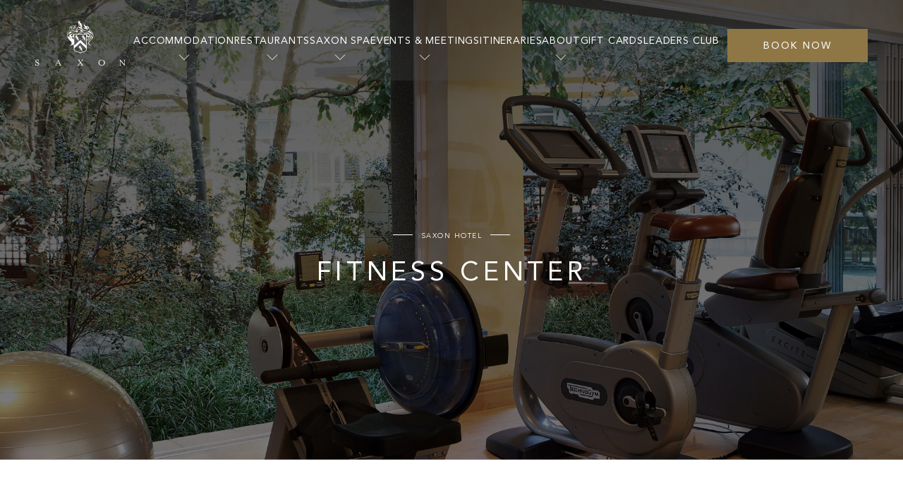

--- FILE ---
content_type: text/html; charset=UTF-8
request_url: https://www.saxon.co.za/spa/fitness-centre/
body_size: 15773
content:
<!doctype html>
<html lang="en-US" prefix="og: https://ogp.me/ns#">
  <head>
    <meta charset="utf-8">
    <meta http-equiv="X-UA-Compatible" content="IE=edge">
<script>
var gform;gform||(document.addEventListener("gform_main_scripts_loaded",function(){gform.scriptsLoaded=!0}),window.addEventListener("DOMContentLoaded",function(){gform.domLoaded=!0}),gform={domLoaded:!1,scriptsLoaded:!1,initializeOnLoaded:function(o){gform.domLoaded&&gform.scriptsLoaded?o():!gform.domLoaded&&gform.scriptsLoaded?window.addEventListener("DOMContentLoaded",o):document.addEventListener("gform_main_scripts_loaded",o)},hooks:{action:{},filter:{}},addAction:function(o,n,r,t){gform.addHook("action",o,n,r,t)},addFilter:function(o,n,r,t){gform.addHook("filter",o,n,r,t)},doAction:function(o){gform.doHook("action",o,arguments)},applyFilters:function(o){return gform.doHook("filter",o,arguments)},removeAction:function(o,n){gform.removeHook("action",o,n)},removeFilter:function(o,n,r){gform.removeHook("filter",o,n,r)},addHook:function(o,n,r,t,i){null==gform.hooks[o][n]&&(gform.hooks[o][n]=[]);var e=gform.hooks[o][n];null==i&&(i=n+"_"+e.length),gform.hooks[o][n].push({tag:i,callable:r,priority:t=null==t?10:t})},doHook:function(n,o,r){var t;if(r=Array.prototype.slice.call(r,1),null!=gform.hooks[n][o]&&((o=gform.hooks[n][o]).sort(function(o,n){return o.priority-n.priority}),o.forEach(function(o){"function"!=typeof(t=o.callable)&&(t=window[t]),"action"==n?t.apply(null,r):r[0]=t.apply(null,r)})),"filter"==n)return r[0]},removeHook:function(o,n,t,i){var r;null!=gform.hooks[o][n]&&(r=(r=gform.hooks[o][n]).filter(function(o,n,r){return!!(null!=i&&i!=o.tag||null!=t&&t!=o.priority)}),gform.hooks[o][n]=r)}});
</script>

    <meta name="viewport" content="width=device-width, initial-scale=1">
      <!-- Favicon -->
      <link rel="icon" type="image/x-icon" href="https://www.saxon.co.za/app/themes/saxon/resources/images/favicon.png" />
    
<!-- Search Engine Optimization by Rank Math - https://s.rankmath.com/home -->
<title>Fitness Centre | Saxon Hotel</title>
<meta name="description" content="The Fitness Centre offers our guests individualised fitness treatments and personal training sessions."/>
<meta name="robots" content="follow, index, max-snippet:-1, max-video-preview:-1, max-image-preview:large"/>
<link rel="canonical" href="https://www.saxon.co.za/spa/fitness-centre/" />
<meta property="og:locale" content="en_US" />
<meta property="og:type" content="article" />
<meta property="og:title" content="Fitness Centre | Saxon Hotel" />
<meta property="og:description" content="The Fitness Centre offers our guests individualised fitness treatments and personal training sessions." />
<meta property="og:url" content="https://www.saxon.co.za/spa/fitness-centre/" />
<meta property="og:site_name" content="Saxon" />
<meta property="og:updated_time" content="2024-07-12T11:02:18+00:00" />
<meta property="og:image" content="https://www.saxon.co.za/app/uploads/2022/11/fitness.jpg" />
<meta property="og:image:secure_url" content="https://www.saxon.co.za/app/uploads/2022/11/fitness.jpg" />
<meta property="og:image:width" content="856" />
<meta property="og:image:height" content="808" />
<meta property="og:image:alt" content="Fitness Centre" />
<meta property="og:image:type" content="image/jpeg" />
<meta name="twitter:card" content="summary_large_image" />
<meta name="twitter:title" content="Fitness Centre | Saxon Hotel" />
<meta name="twitter:description" content="The Fitness Centre offers our guests individualised fitness treatments and personal training sessions." />
<meta name="twitter:image" content="https://www.saxon.co.za/app/uploads/2022/11/fitness.jpg" />
<!-- /Rank Math WordPress SEO plugin -->

<link rel='dns-prefetch' href='//code.jquery.com' />
<link rel='dns-prefetch' href='//kit.fontawesome.com' />
<link rel='dns-prefetch' href='//s.w.org' />
<link rel='stylesheet' id='wp-block-library-css'  href='https://www.saxon.co.za/wp/wp-includes/css/dist/block-library/style.min.css?ver=6.0.2' media='all' />
<style id='global-styles-inline-css'>
body{--wp--preset--color--black: #000000;--wp--preset--color--cyan-bluish-gray: #abb8c3;--wp--preset--color--white: #ffffff;--wp--preset--color--pale-pink: #f78da7;--wp--preset--color--vivid-red: #cf2e2e;--wp--preset--color--luminous-vivid-orange: #ff6900;--wp--preset--color--luminous-vivid-amber: #fcb900;--wp--preset--color--light-green-cyan: #7bdcb5;--wp--preset--color--vivid-green-cyan: #00d084;--wp--preset--color--pale-cyan-blue: #8ed1fc;--wp--preset--color--vivid-cyan-blue: #0693e3;--wp--preset--color--vivid-purple: #9b51e0;--wp--preset--color--transparent: transparent;--wp--preset--color--black-100: #000000;--wp--preset--color--black-200: #4d4d4d;--wp--preset--color--gray-100: #fbfaf8;--wp--preset--color--gold-100: #8f7745;--wp--preset--color--gold-200: #86754d;--wp--preset--color--gold-300: #a0906f;--wp--preset--color--gold-400: #c8bba3;--wp--preset--gradient--vivid-cyan-blue-to-vivid-purple: linear-gradient(135deg,rgba(6,147,227,1) 0%,rgb(155,81,224) 100%);--wp--preset--gradient--light-green-cyan-to-vivid-green-cyan: linear-gradient(135deg,rgb(122,220,180) 0%,rgb(0,208,130) 100%);--wp--preset--gradient--luminous-vivid-amber-to-luminous-vivid-orange: linear-gradient(135deg,rgba(252,185,0,1) 0%,rgba(255,105,0,1) 100%);--wp--preset--gradient--luminous-vivid-orange-to-vivid-red: linear-gradient(135deg,rgba(255,105,0,1) 0%,rgb(207,46,46) 100%);--wp--preset--gradient--very-light-gray-to-cyan-bluish-gray: linear-gradient(135deg,rgb(238,238,238) 0%,rgb(169,184,195) 100%);--wp--preset--gradient--cool-to-warm-spectrum: linear-gradient(135deg,rgb(74,234,220) 0%,rgb(151,120,209) 20%,rgb(207,42,186) 40%,rgb(238,44,130) 60%,rgb(251,105,98) 80%,rgb(254,248,76) 100%);--wp--preset--gradient--blush-light-purple: linear-gradient(135deg,rgb(255,206,236) 0%,rgb(152,150,240) 100%);--wp--preset--gradient--blush-bordeaux: linear-gradient(135deg,rgb(254,205,165) 0%,rgb(254,45,45) 50%,rgb(107,0,62) 100%);--wp--preset--gradient--luminous-dusk: linear-gradient(135deg,rgb(255,203,112) 0%,rgb(199,81,192) 50%,rgb(65,88,208) 100%);--wp--preset--gradient--pale-ocean: linear-gradient(135deg,rgb(255,245,203) 0%,rgb(182,227,212) 50%,rgb(51,167,181) 100%);--wp--preset--gradient--electric-grass: linear-gradient(135deg,rgb(202,248,128) 0%,rgb(113,206,126) 100%);--wp--preset--gradient--midnight: linear-gradient(135deg,rgb(2,3,129) 0%,rgb(40,116,252) 100%);--wp--preset--duotone--dark-grayscale: url('#wp-duotone-dark-grayscale');--wp--preset--duotone--grayscale: url('#wp-duotone-grayscale');--wp--preset--duotone--purple-yellow: url('#wp-duotone-purple-yellow');--wp--preset--duotone--blue-red: url('#wp-duotone-blue-red');--wp--preset--duotone--midnight: url('#wp-duotone-midnight');--wp--preset--duotone--magenta-yellow: url('#wp-duotone-magenta-yellow');--wp--preset--duotone--purple-green: url('#wp-duotone-purple-green');--wp--preset--duotone--blue-orange: url('#wp-duotone-blue-orange');--wp--preset--font-size--small: 13px;--wp--preset--font-size--medium: 20px;--wp--preset--font-size--large: 36px;--wp--preset--font-size--x-large: 42px;--wp--preset--font-size--10: 10px;--wp--preset--font-size--11: 11px;--wp--preset--font-size--12: 12px;--wp--preset--font-size--13: 13px;--wp--preset--font-size--14: 14px;--wp--preset--font-size--15: 15px;--wp--preset--font-size--16: 16px;--wp--preset--font-size--18: 18px;--wp--preset--font-size--20: 20px;--wp--preset--font-size--22: 22px;--wp--preset--font-size--24: 24px;--wp--preset--font-size--26: 26px;--wp--preset--font-size--28: 28px;--wp--preset--font-size--38: 38px;--wp--preset--font-family--primary: Avenir LT Std;}body { margin: 0; }.wp-site-blocks > .alignleft { float: left; margin-right: 2em; }.wp-site-blocks > .alignright { float: right; margin-left: 2em; }.wp-site-blocks > .aligncenter { justify-content: center; margin-left: auto; margin-right: auto; }.has-black-color{color: var(--wp--preset--color--black) !important;}.has-cyan-bluish-gray-color{color: var(--wp--preset--color--cyan-bluish-gray) !important;}.has-white-color{color: var(--wp--preset--color--white) !important;}.has-pale-pink-color{color: var(--wp--preset--color--pale-pink) !important;}.has-vivid-red-color{color: var(--wp--preset--color--vivid-red) !important;}.has-luminous-vivid-orange-color{color: var(--wp--preset--color--luminous-vivid-orange) !important;}.has-luminous-vivid-amber-color{color: var(--wp--preset--color--luminous-vivid-amber) !important;}.has-light-green-cyan-color{color: var(--wp--preset--color--light-green-cyan) !important;}.has-vivid-green-cyan-color{color: var(--wp--preset--color--vivid-green-cyan) !important;}.has-pale-cyan-blue-color{color: var(--wp--preset--color--pale-cyan-blue) !important;}.has-vivid-cyan-blue-color{color: var(--wp--preset--color--vivid-cyan-blue) !important;}.has-vivid-purple-color{color: var(--wp--preset--color--vivid-purple) !important;}.has-transparent-color{color: var(--wp--preset--color--transparent) !important;}.has-black-100-color{color: var(--wp--preset--color--black-100) !important;}.has-black-200-color{color: var(--wp--preset--color--black-200) !important;}.has-gray-100-color{color: var(--wp--preset--color--gray-100) !important;}.has-gold-100-color{color: var(--wp--preset--color--gold-100) !important;}.has-gold-200-color{color: var(--wp--preset--color--gold-200) !important;}.has-gold-300-color{color: var(--wp--preset--color--gold-300) !important;}.has-gold-400-color{color: var(--wp--preset--color--gold-400) !important;}.has-black-background-color{background-color: var(--wp--preset--color--black) !important;}.has-cyan-bluish-gray-background-color{background-color: var(--wp--preset--color--cyan-bluish-gray) !important;}.has-white-background-color{background-color: var(--wp--preset--color--white) !important;}.has-pale-pink-background-color{background-color: var(--wp--preset--color--pale-pink) !important;}.has-vivid-red-background-color{background-color: var(--wp--preset--color--vivid-red) !important;}.has-luminous-vivid-orange-background-color{background-color: var(--wp--preset--color--luminous-vivid-orange) !important;}.has-luminous-vivid-amber-background-color{background-color: var(--wp--preset--color--luminous-vivid-amber) !important;}.has-light-green-cyan-background-color{background-color: var(--wp--preset--color--light-green-cyan) !important;}.has-vivid-green-cyan-background-color{background-color: var(--wp--preset--color--vivid-green-cyan) !important;}.has-pale-cyan-blue-background-color{background-color: var(--wp--preset--color--pale-cyan-blue) !important;}.has-vivid-cyan-blue-background-color{background-color: var(--wp--preset--color--vivid-cyan-blue) !important;}.has-vivid-purple-background-color{background-color: var(--wp--preset--color--vivid-purple) !important;}.has-transparent-background-color{background-color: var(--wp--preset--color--transparent) !important;}.has-black-100-background-color{background-color: var(--wp--preset--color--black-100) !important;}.has-black-200-background-color{background-color: var(--wp--preset--color--black-200) !important;}.has-gray-100-background-color{background-color: var(--wp--preset--color--gray-100) !important;}.has-gold-100-background-color{background-color: var(--wp--preset--color--gold-100) !important;}.has-gold-200-background-color{background-color: var(--wp--preset--color--gold-200) !important;}.has-gold-300-background-color{background-color: var(--wp--preset--color--gold-300) !important;}.has-gold-400-background-color{background-color: var(--wp--preset--color--gold-400) !important;}.has-black-border-color{border-color: var(--wp--preset--color--black) !important;}.has-cyan-bluish-gray-border-color{border-color: var(--wp--preset--color--cyan-bluish-gray) !important;}.has-white-border-color{border-color: var(--wp--preset--color--white) !important;}.has-pale-pink-border-color{border-color: var(--wp--preset--color--pale-pink) !important;}.has-vivid-red-border-color{border-color: var(--wp--preset--color--vivid-red) !important;}.has-luminous-vivid-orange-border-color{border-color: var(--wp--preset--color--luminous-vivid-orange) !important;}.has-luminous-vivid-amber-border-color{border-color: var(--wp--preset--color--luminous-vivid-amber) !important;}.has-light-green-cyan-border-color{border-color: var(--wp--preset--color--light-green-cyan) !important;}.has-vivid-green-cyan-border-color{border-color: var(--wp--preset--color--vivid-green-cyan) !important;}.has-pale-cyan-blue-border-color{border-color: var(--wp--preset--color--pale-cyan-blue) !important;}.has-vivid-cyan-blue-border-color{border-color: var(--wp--preset--color--vivid-cyan-blue) !important;}.has-vivid-purple-border-color{border-color: var(--wp--preset--color--vivid-purple) !important;}.has-transparent-border-color{border-color: var(--wp--preset--color--transparent) !important;}.has-black-100-border-color{border-color: var(--wp--preset--color--black-100) !important;}.has-black-200-border-color{border-color: var(--wp--preset--color--black-200) !important;}.has-gray-100-border-color{border-color: var(--wp--preset--color--gray-100) !important;}.has-gold-100-border-color{border-color: var(--wp--preset--color--gold-100) !important;}.has-gold-200-border-color{border-color: var(--wp--preset--color--gold-200) !important;}.has-gold-300-border-color{border-color: var(--wp--preset--color--gold-300) !important;}.has-gold-400-border-color{border-color: var(--wp--preset--color--gold-400) !important;}.has-vivid-cyan-blue-to-vivid-purple-gradient-background{background: var(--wp--preset--gradient--vivid-cyan-blue-to-vivid-purple) !important;}.has-light-green-cyan-to-vivid-green-cyan-gradient-background{background: var(--wp--preset--gradient--light-green-cyan-to-vivid-green-cyan) !important;}.has-luminous-vivid-amber-to-luminous-vivid-orange-gradient-background{background: var(--wp--preset--gradient--luminous-vivid-amber-to-luminous-vivid-orange) !important;}.has-luminous-vivid-orange-to-vivid-red-gradient-background{background: var(--wp--preset--gradient--luminous-vivid-orange-to-vivid-red) !important;}.has-very-light-gray-to-cyan-bluish-gray-gradient-background{background: var(--wp--preset--gradient--very-light-gray-to-cyan-bluish-gray) !important;}.has-cool-to-warm-spectrum-gradient-background{background: var(--wp--preset--gradient--cool-to-warm-spectrum) !important;}.has-blush-light-purple-gradient-background{background: var(--wp--preset--gradient--blush-light-purple) !important;}.has-blush-bordeaux-gradient-background{background: var(--wp--preset--gradient--blush-bordeaux) !important;}.has-luminous-dusk-gradient-background{background: var(--wp--preset--gradient--luminous-dusk) !important;}.has-pale-ocean-gradient-background{background: var(--wp--preset--gradient--pale-ocean) !important;}.has-electric-grass-gradient-background{background: var(--wp--preset--gradient--electric-grass) !important;}.has-midnight-gradient-background{background: var(--wp--preset--gradient--midnight) !important;}.has-small-font-size{font-size: var(--wp--preset--font-size--small) !important;}.has-medium-font-size{font-size: var(--wp--preset--font-size--medium) !important;}.has-large-font-size{font-size: var(--wp--preset--font-size--large) !important;}.has-x-large-font-size{font-size: var(--wp--preset--font-size--x-large) !important;}.has-10-font-size{font-size: var(--wp--preset--font-size--10) !important;}.has-11-font-size{font-size: var(--wp--preset--font-size--11) !important;}.has-12-font-size{font-size: var(--wp--preset--font-size--12) !important;}.has-13-font-size{font-size: var(--wp--preset--font-size--13) !important;}.has-14-font-size{font-size: var(--wp--preset--font-size--14) !important;}.has-15-font-size{font-size: var(--wp--preset--font-size--15) !important;}.has-16-font-size{font-size: var(--wp--preset--font-size--16) !important;}.has-18-font-size{font-size: var(--wp--preset--font-size--18) !important;}.has-20-font-size{font-size: var(--wp--preset--font-size--20) !important;}.has-22-font-size{font-size: var(--wp--preset--font-size--22) !important;}.has-24-font-size{font-size: var(--wp--preset--font-size--24) !important;}.has-26-font-size{font-size: var(--wp--preset--font-size--26) !important;}.has-28-font-size{font-size: var(--wp--preset--font-size--28) !important;}.has-38-font-size{font-size: var(--wp--preset--font-size--38) !important;}.has-primary-font-family{font-family: var(--wp--preset--font-family--primary) !important;}
</style>
<link rel='stylesheet' id='flux-dna-css'  href='https://www.saxon.co.za/app/plugins/saxon-flux-dna/public/css/flux-dna-public.css?ver=1.0.7' media='all' />
<link rel='stylesheet' id='sage/jquery-ui-css-css'  href='https://code.jquery.com/ui/1.13.2/themes/base/jquery-ui.css?ver=1' media='all' />
<link rel='stylesheet' id='app/0-css'  href='https://www.saxon.co.za/app/themes/saxon/public/css/app.d0fee4.css' media='all' />
<script src='https://www.saxon.co.za/wp/wp-includes/js/jquery/jquery.min.js?ver=3.6.0' id='jquery-core-js'></script>
<script src='https://www.saxon.co.za/wp/wp-includes/js/jquery/jquery-migrate.min.js?ver=3.3.2' id='jquery-migrate-js'></script>
<script src='https://www.saxon.co.za/app/plugins/saxon-flux-dna/public/js/flux-dna-public.js?ver=1.0.7' id='flux-dna-js'></script>
<link rel="https://api.w.org/" href="https://www.saxon.co.za/wp-json/" /><link rel="EditURI" type="application/rsd+xml" title="RSD" href="https://www.saxon.co.za/wp/xmlrpc.php?rsd" />
<link rel="wlwmanifest" type="application/wlwmanifest+xml" href="https://www.saxon.co.za/wp/wp-includes/wlwmanifest.xml" /> 
<meta name="generator" content="WordPress 6.0.2" />
<link rel='shortlink' href='https://www.saxon.co.za/?p=2059' />
<link rel="alternate" type="application/json+oembed" href="https://www.saxon.co.za/wp-json/oembed/1.0/embed?url=https%3A%2F%2Fwww.saxon.co.za%2Fspa%2Ffitness-centre%2F" />
<link rel="alternate" type="text/xml+oembed" href="https://www.saxon.co.za/wp-json/oembed/1.0/embed?url=https%3A%2F%2Fwww.saxon.co.za%2Fspa%2Ffitness-centre%2F&#038;format=xml" />
				
															<!-- Facebook Pixel Code -->
<script>
  !function(f,b,e,v,n,t,s)
  {if(f.fbq)return;n=f.fbq=function(){n.callMethod?
  n.callMethod.apply(n,arguments):n.queue.push(arguments)};
  if(!f._fbq)f._fbq=n;n.push=n;n.loaded=!0;n.version='2.0';
  n.queue=[];t=b.createElement(e);t.async=!0;
  t.src=v;s=b.getElementsByTagName(e)[0];
  s.parentNode.insertBefore(t,s)}(window, document,'script',
  'https://connect.facebook.net/en_US/fbevents.js');
  fbq('init', '543564029863732');
  fbq('track', 'PageView');
</script>
<noscript>
  <img height="1" width="1" style="display:none" 
       src="https://www.facebook.com/tr?id=543564029863732&ev=PageView&noscript=1"/>
</noscript>
<meta name="google-site-verification" content="l2H1vDzXJDaIUG_XQF0BUjoNvXWsue0ZxChcmvGxn5o" />
<!-- End Facebook Pixel Code -->
<script async src="https://www.googletagmanager.com/gtag/js?id=G-4KFDHWGNYC"></script>
<script>
  window.dataLayer = window.dataLayer || [];
  function gtag(){dataLayer.push(arguments);}
  gtag('js', new Date());

  gtag('config', 'G-4KFDHWGNYC');
</script>
<script async src="https://www.googletagmanager.com/gtag/js?id=UA-44202435-1"></script>
<script>
  window.dataLayer = window.dataLayer || [];
  function gtag(){dataLayer.push(arguments);}
  gtag('js', new Date());

  gtag('config', 'UA-44202435-1');
</script>
<!-- Hotjar Tracking Code for https://www.saxon.co.za/ -->
<script>
    (function(h,o,t,j,a,r){
        h.hj=h.hj||function(){(h.hj.q=h.hj.q||[]).push(arguments)};
        h._hjSettings={hjid:3274257,hjsv:6};
        a=o.getElementsByTagName('head')[0];
        r=o.createElement('script');r.async=1;
        r.src=t+h._hjSettings.hjid+j+h._hjSettings.hjsv;
        a.appendChild(r);
    })(window,document,'https://static.hotjar.com/c/hotjar-','.js?sv=');
</script>
<!-- Google Tag Manager -->
<script>(function(w,d,s,l,i){w[l]=w[l]||[];w[l].push({'gtm.start':
new Date().getTime(),event:'gtm.js'});var f=d.getElementsByTagName(s)[0],
j=d.createElement(s),dl=l!='dataLayer'?'&l='+l:'';j.async=true;j.src=
'https://www.googletagmanager.com/gtm.js?id='+i+dl;f.parentNode.insertBefore(j,f);
})(window,document,'script','dataLayer','GTM-TZTTKH3');</script>
<!-- End Google Tag Manager -->
<link rel="icon" href="https://www.saxon.co.za/app/uploads/2022/10/cropped-favicon-32x32.png" sizes="32x32" />
<link rel="icon" href="https://www.saxon.co.za/app/uploads/2022/10/cropped-favicon-192x192.png" sizes="192x192" />
<link rel="apple-touch-icon" href="https://www.saxon.co.za/app/uploads/2022/10/cropped-favicon-180x180.png" />
<meta name="msapplication-TileImage" content="https://www.saxon.co.za/app/uploads/2022/10/cropped-favicon-270x270.png" />
		<style id="wp-custom-css">
			.travelenquiry-commonform .gform_wrapper form .gform_body .gform_page .gfield textarea, .travelenquiry-commonform .gform_wrapper form .gform_body .gform_page .gfield.gfield--width-half input, .travelenquiry-commonform .gform_wrapper form .gform_body .gform_page .gfield.gfield--width-half select {
	text-transform: none;
}

.hide-tabs .tabs {
	display: none;
}
.hide-tabs {
	margin-top: 0px!important;
	padding-top: 0px!important;
}

.careers-listing {
	margin-top: 80px;
}
@media(max-width: 767.98px){
	.careers-listing {
		margin-top: 0px;
	}
}
		</style>
		  </head>

  <body class="spa-template-default single single-spa postid-2059 wp-embed-responsive front fitness-centre">
    <svg xmlns="http://www.w3.org/2000/svg" viewBox="0 0 0 0" width="0" height="0" focusable="false" role="none" style="visibility: hidden; position: absolute; left: -9999px; overflow: hidden;" ><defs><filter id="wp-duotone-dark-grayscale"><feColorMatrix color-interpolation-filters="sRGB" type="matrix" values=" .299 .587 .114 0 0 .299 .587 .114 0 0 .299 .587 .114 0 0 .299 .587 .114 0 0 " /><feComponentTransfer color-interpolation-filters="sRGB" ><feFuncR type="table" tableValues="0 0.49803921568627" /><feFuncG type="table" tableValues="0 0.49803921568627" /><feFuncB type="table" tableValues="0 0.49803921568627" /><feFuncA type="table" tableValues="1 1" /></feComponentTransfer><feComposite in2="SourceGraphic" operator="in" /></filter></defs></svg><svg xmlns="http://www.w3.org/2000/svg" viewBox="0 0 0 0" width="0" height="0" focusable="false" role="none" style="visibility: hidden; position: absolute; left: -9999px; overflow: hidden;" ><defs><filter id="wp-duotone-grayscale"><feColorMatrix color-interpolation-filters="sRGB" type="matrix" values=" .299 .587 .114 0 0 .299 .587 .114 0 0 .299 .587 .114 0 0 .299 .587 .114 0 0 " /><feComponentTransfer color-interpolation-filters="sRGB" ><feFuncR type="table" tableValues="0 1" /><feFuncG type="table" tableValues="0 1" /><feFuncB type="table" tableValues="0 1" /><feFuncA type="table" tableValues="1 1" /></feComponentTransfer><feComposite in2="SourceGraphic" operator="in" /></filter></defs></svg><svg xmlns="http://www.w3.org/2000/svg" viewBox="0 0 0 0" width="0" height="0" focusable="false" role="none" style="visibility: hidden; position: absolute; left: -9999px; overflow: hidden;" ><defs><filter id="wp-duotone-purple-yellow"><feColorMatrix color-interpolation-filters="sRGB" type="matrix" values=" .299 .587 .114 0 0 .299 .587 .114 0 0 .299 .587 .114 0 0 .299 .587 .114 0 0 " /><feComponentTransfer color-interpolation-filters="sRGB" ><feFuncR type="table" tableValues="0.54901960784314 0.98823529411765" /><feFuncG type="table" tableValues="0 1" /><feFuncB type="table" tableValues="0.71764705882353 0.25490196078431" /><feFuncA type="table" tableValues="1 1" /></feComponentTransfer><feComposite in2="SourceGraphic" operator="in" /></filter></defs></svg><svg xmlns="http://www.w3.org/2000/svg" viewBox="0 0 0 0" width="0" height="0" focusable="false" role="none" style="visibility: hidden; position: absolute; left: -9999px; overflow: hidden;" ><defs><filter id="wp-duotone-blue-red"><feColorMatrix color-interpolation-filters="sRGB" type="matrix" values=" .299 .587 .114 0 0 .299 .587 .114 0 0 .299 .587 .114 0 0 .299 .587 .114 0 0 " /><feComponentTransfer color-interpolation-filters="sRGB" ><feFuncR type="table" tableValues="0 1" /><feFuncG type="table" tableValues="0 0.27843137254902" /><feFuncB type="table" tableValues="0.5921568627451 0.27843137254902" /><feFuncA type="table" tableValues="1 1" /></feComponentTransfer><feComposite in2="SourceGraphic" operator="in" /></filter></defs></svg><svg xmlns="http://www.w3.org/2000/svg" viewBox="0 0 0 0" width="0" height="0" focusable="false" role="none" style="visibility: hidden; position: absolute; left: -9999px; overflow: hidden;" ><defs><filter id="wp-duotone-midnight"><feColorMatrix color-interpolation-filters="sRGB" type="matrix" values=" .299 .587 .114 0 0 .299 .587 .114 0 0 .299 .587 .114 0 0 .299 .587 .114 0 0 " /><feComponentTransfer color-interpolation-filters="sRGB" ><feFuncR type="table" tableValues="0 0" /><feFuncG type="table" tableValues="0 0.64705882352941" /><feFuncB type="table" tableValues="0 1" /><feFuncA type="table" tableValues="1 1" /></feComponentTransfer><feComposite in2="SourceGraphic" operator="in" /></filter></defs></svg><svg xmlns="http://www.w3.org/2000/svg" viewBox="0 0 0 0" width="0" height="0" focusable="false" role="none" style="visibility: hidden; position: absolute; left: -9999px; overflow: hidden;" ><defs><filter id="wp-duotone-magenta-yellow"><feColorMatrix color-interpolation-filters="sRGB" type="matrix" values=" .299 .587 .114 0 0 .299 .587 .114 0 0 .299 .587 .114 0 0 .299 .587 .114 0 0 " /><feComponentTransfer color-interpolation-filters="sRGB" ><feFuncR type="table" tableValues="0.78039215686275 1" /><feFuncG type="table" tableValues="0 0.94901960784314" /><feFuncB type="table" tableValues="0.35294117647059 0.47058823529412" /><feFuncA type="table" tableValues="1 1" /></feComponentTransfer><feComposite in2="SourceGraphic" operator="in" /></filter></defs></svg><svg xmlns="http://www.w3.org/2000/svg" viewBox="0 0 0 0" width="0" height="0" focusable="false" role="none" style="visibility: hidden; position: absolute; left: -9999px; overflow: hidden;" ><defs><filter id="wp-duotone-purple-green"><feColorMatrix color-interpolation-filters="sRGB" type="matrix" values=" .299 .587 .114 0 0 .299 .587 .114 0 0 .299 .587 .114 0 0 .299 .587 .114 0 0 " /><feComponentTransfer color-interpolation-filters="sRGB" ><feFuncR type="table" tableValues="0.65098039215686 0.40392156862745" /><feFuncG type="table" tableValues="0 1" /><feFuncB type="table" tableValues="0.44705882352941 0.4" /><feFuncA type="table" tableValues="1 1" /></feComponentTransfer><feComposite in2="SourceGraphic" operator="in" /></filter></defs></svg><svg xmlns="http://www.w3.org/2000/svg" viewBox="0 0 0 0" width="0" height="0" focusable="false" role="none" style="visibility: hidden; position: absolute; left: -9999px; overflow: hidden;" ><defs><filter id="wp-duotone-blue-orange"><feColorMatrix color-interpolation-filters="sRGB" type="matrix" values=" .299 .587 .114 0 0 .299 .587 .114 0 0 .299 .587 .114 0 0 .299 .587 .114 0 0 " /><feComponentTransfer color-interpolation-filters="sRGB" ><feFuncR type="table" tableValues="0.098039215686275 1" /><feFuncG type="table" tableValues="0 0.66274509803922" /><feFuncB type="table" tableValues="0.84705882352941 0.41960784313725" /><feFuncA type="table" tableValues="1 1" /></feComponentTransfer><feComposite in2="SourceGraphic" operator="in" /></filter></defs></svg>						<!-- Google Tag Manager (noscript) -->
<noscript><iframe src="https://www.googletagmanager.com/ns.html?id=GTM-TZTTKH3"
height="0" width="0" style="display:none;visibility:hidden"></iframe></noscript>
<!-- End Google Tag Manager (noscript) -->
    
    <div id="app">
      <a class="sr-only focus:not-sr-only" href="#main">
  Skip to content
</a>

<!-- Header Start -->
<header class="header absolute top-0 left-0 w-full pt-20 pb-5 bg-black-200 bg-opacity-25 z-999">
    <div class="container-fluid">
        <div class="flex flex-wrap justify-between items-center">
                        <div class="logo">
                <a href="https://www.saxon.co.za" class="inline-block"><img src="https://www.saxon.co.za/app/uploads/2022/10/logo.svg"
                        class="w-[128px] desktop__xl:w-auto desktop__xl:h-[55px] object-contain" alt="Logo"></a>
            </div>
                        <div class="navbar">
                <button class="navbar-toggler bg-transparent border-0 hidden xlscreen:flex xlscreen:flex-col gap-y-2">
                    <span></span>
                    <span></span>
                    <span></span>
                </button>  
                <div class="mobile-menu-main">
                    <div class="mobile-menu-main__inner">
                                                <div class="menu-main-menu-container"><ul id="menu-main-menu" class="flex gap-x-8 laptop:gap-x-6 mt-15 xl:mt-0
                        m-0 xlscreen:block"><li id="menu-item-575" class="menu-item menu-item-type-post_type menu-item-object-page menu-item-has-children menu-item-575"><a href="https://www.saxon.co.za/stay/">accommodation</a><span class="submenu-button"><img src="https://www.saxon.co.za/app/themes/saxon/resources/images/menu-arrow.svg" alt=""></span>
<ul class="sub-menu">
	<li id="menu-item-578" class="menu-item menu-item-type-post_type menu-item-object-stay menu-item-578"><a href="https://www.saxon.co.za/stay/luxury-suites/">Luxury Suites</a></li>
	<li id="menu-item-1893" class="menu-item menu-item-type-post_type menu-item-object-stay menu-item-1893"><a href="https://www.saxon.co.za/stay/villa-luxury-suite/">Villa Luxury Suite</a></li>
	<li id="menu-item-1872" class="menu-item menu-item-type-post_type menu-item-object-stay menu-item-1872"><a href="https://www.saxon.co.za/stay/presidential-suite/">Presidential Suite</a></li>
	<li id="menu-item-1870" class="menu-item menu-item-type-post_type menu-item-object-stay menu-item-1870"><a href="https://www.saxon.co.za/stay/villa-presidential-suite/">Villa Presidential Suite</a></li>
	<li id="menu-item-1871" class="menu-item menu-item-type-post_type menu-item-object-stay menu-item-1871"><a href="https://www.saxon.co.za/stay/nelson-mandela-platinum-suite/">Nelson Mandela Platinum Suite</a></li>
	<li id="menu-item-576" class="menu-item menu-item-type-post_type menu-item-object-stay menu-item-576"><a href="https://www.saxon.co.za/stay/saxon-luxury-villas/">Saxon Luxury Villas</a></li>
</ul>
</li>
<li id="menu-item-1005" class="menu-item menu-item-type-post_type menu-item-object-page menu-item-has-children menu-item-1005"><a href="https://www.saxon.co.za/restaurants/">Restaurants</a><span class="submenu-button"><img src="https://www.saxon.co.za/app/themes/saxon/resources/images/menu-arrow.svg" alt=""></span>
<ul class="sub-menu">
	<li id="menu-item-1158" class="menu-item menu-item-type-post_type menu-item-object-restaurant menu-item-1158"><a href="https://www.saxon.co.za/restaurant/qunu/">Qunu</a></li>
	<li id="menu-item-1884" class="menu-item menu-item-type-post_type menu-item-object-restaurant menu-item-1884"><a href="https://www.saxon.co.za/restaurant/olive-bar/">Olive Bar</a></li>
	<li id="menu-item-15463" class="menu-item menu-item-type-post_type menu-item-object-restaurant menu-item-15463"><a href="https://www.saxon.co.za/restaurant/breakfast-2/">Breakfast</a></li>
	<li id="menu-item-6115" class="menu-item menu-item-type-custom menu-item-object-custom menu-item-6115"><a href="https://www.saxon.co.za/restaurant/morning-afternoon-tea/">Morning and Afternoon Tea</a></li>
	<li id="menu-item-15527" class="menu-item menu-item-type-custom menu-item-object-custom menu-item-15527"><a href="https://www.saxon.co.za/restaurant/piano-lounge/">Piano Lounge</a></li>
	<li id="menu-item-1885" class="menu-item menu-item-type-post_type menu-item-object-restaurant menu-item-1885"><a href="https://www.saxon.co.za/restaurant/the-terrace/">The Terrace</a></li>
	<li id="menu-item-25989" class="menu-item menu-item-type-post_type menu-item-object-event menu-item-25989"><a href="https://www.saxon.co.za/event/pavilion/">The Pavilion</a></li>
	<li id="menu-item-1883" class="menu-item menu-item-type-post_type menu-item-object-restaurant menu-item-1883"><a href="https://www.saxon.co.za/restaurant/wine-cellars/">Wine Cellars</a></li>
</ul>
</li>
<li id="menu-item-23038" class="menu-item menu-item-type-post_type menu-item-object-page menu-item-has-children menu-item-23038"><a href="https://www.saxon.co.za/saxon-spa-2/">Saxon Spa</a><span class="submenu-button"><img src="https://www.saxon.co.za/app/themes/saxon/resources/images/menu-arrow.svg" alt=""></span>
<ul class="sub-menu">
	<li id="menu-item-521" class="menu-item menu-item-type-post_type menu-item-object-page menu-item-521"><a href="https://www.saxon.co.za/spa-sandhurst/">Saxon Spa Sandhurst</a></li>
	<li id="menu-item-23022" class="menu-item menu-item-type-post_type menu-item-object-page menu-item-23022"><a href="https://www.saxon.co.za/spa-steyn-city/">Saxon Spa Steyn City</a></li>
</ul>
</li>
<li id="menu-item-1232" class="menu-item menu-item-type-post_type menu-item-object-page menu-item-has-children menu-item-1232"><a href="https://www.saxon.co.za/events-meetings/">Events &#038; Meetings</a><span class="submenu-button"><img src="https://www.saxon.co.za/app/themes/saxon/resources/images/menu-arrow.svg" alt=""></span>
<ul class="sub-menu">
	<li id="menu-item-25987" class="menu-item menu-item-type-post_type menu-item-object-event menu-item-25987"><a href="https://www.saxon.co.za/event/pavilion/">The Pavilion</a></li>
</ul>
</li>
<li id="menu-item-1441" class="menu-item menu-item-type-post_type menu-item-object-page menu-item-1441"><a href="https://www.saxon.co.za/packages-itineraries/">itineraries</a></li>
<li id="menu-item-1043" class="menu-item menu-item-type-post_type menu-item-object-page menu-item-has-children menu-item-1043"><a href="https://www.saxon.co.za/about/">About</a><span class="submenu-button"><img src="https://www.saxon.co.za/app/themes/saxon/resources/images/menu-arrow.svg" alt=""></span>
<ul class="sub-menu">
	<li id="menu-item-27099" class="menu-item menu-item-type-post_type menu-item-object-page menu-item-27099"><a href="https://www.saxon.co.za/about/art-collection/">Art Collection</a></li>
	<li id="menu-item-13299" class="menu-item menu-item-type-custom menu-item-object-custom menu-item-13299"><a href="https://www.saxon.co.za/about/our-philosophy/">Green Philosophy</a></li>
	<li id="menu-item-13300" class="menu-item menu-item-type-custom menu-item-object-custom menu-item-13300"><a href="https://www.saxon.co.za/core-values/">Core Values</a></li>
	<li id="menu-item-13301" class="menu-item menu-item-type-custom menu-item-object-custom menu-item-13301"><a href="https://www.saxon.co.za/about/our-awards/">Awards</a></li>
</ul>
</li>
<li id="menu-item-13297" class="menu-item menu-item-type-custom menu-item-object-custom menu-item-13297"><a href="https://saxon.skchase.com/vouchers">Gift Cards</a></li>
<li id="menu-item-13298" class="menu-item menu-item-type-custom menu-item-object-custom menu-item-13298"><a href="https://www.lhw.com/leaders-club-hub?hotel=6965">Leaders Club</a></li>
</ul></div>
                         
                           
                            <div class="btn-custom hidden xlscreen:block">
                                <a href="javascript:void(0)" data-fancybox data-src="#book-now-modal" class="btn btn-gold">Book Now</a>
                            </div>
                          
                    </div>
                </div>              
            </div>
             
                <div class="btn-custom block xlscreen:hidden">
                    <a href="javascript:void(0)" data-fancybox data-src="#book-now-modal" id="booknow-popup" class="btn btn-gold">Book Now</a>
                </div>
                    </div>
    </div>  
</header>
<!-- Header End -->
    <!-- Book Now Popup Start -->
    <div class="custom-popup">
        <div id="book-now-modal" class="!absolute right-0 hidden book-now-modal-popup w-[705px] desktop2:w-[705px] mdscreen:w-full desktop2:px-60 laptop:px-40 h-full smscreen2:w-full bg-white">   
              <a href="javascript:void(0)" class="absolute flex items-center justify-center transition-all duration-300 ease-in-out right-80 desktop2:right-60 laptop:right-40 top-60 smscreen:right-40 smscreen:top-40 bg-white rounded-999 w-30 h-30" data-fancybox-close="">
                  <img src="https://www.saxon.co.za/app/themes/saxon/public/images/close.49e209.png" class="w-[12px]" alt="model-close"> 
              </a>
              <div class="custom-modal-inner tabs-wrapper lg:pt-80 pt-60">
                <ul class="tabs flex flex-wrap justify-end lg:gap-x-35 gap-x-20 laptop:gap-x-6 gap-y-6 lgscreen:gap-y-4">
                       
                                                                            <li class="tab-link sm:text-15 text-14 pb-5 tracking-015em text-gold-100 font-500 text-opacity-[0.65] uppercase cursor-pointer current" data-tab="tab1">Book a room</li>
                                                                                <li class="tab-link sm:text-15 text-14 pb-5 tracking-015em text-gold-100 font-500 text-opacity-[0.65] uppercase cursor-pointer " data-tab="tab2">Book a table</li>
                                                                                <li class="tab-link sm:text-15 text-14 pb-5 tracking-015em text-gold-100 font-500 text-opacity-[0.65] uppercase cursor-pointer " data-tab="tab3">book a spa treatment</li>
                                                                          
                </ul>
                <div class="tabs-container text-right">
                                                                                                <div id="tab1" class="tab-content current">
                                                                                                                                                                                                                   <div class="bk-room-info md:py-50 py-30">
                                        <div class="title-gold">
                                            <h2>Make a Booking</h2>
                                        </div>
                                        <div class="content">
                                            <p>
                                            Ready to book your stay at The Saxon? Book directly with us for the best rates.
                                            </p>
                                        </div>
                                        <div class="btn-custom flex justify-end mt-20 sm:flex-nowrap flex-wrap">
                                            <div class="bk-room-info__btn-gold my-5 ml-10">
                                                                                                    <a href="https://be.synxis.com/?chain=24447&&hotel=6965" class="btn btn-gold">Book Now</a>
                                                                                            </div>
                                            <div class="bk-room-info__btn-gold my-5 ml-10">  
                                                    
                                            </div>
                                        </div>
                                    </div>
                                                                            <div class="bk-room-info md:py-50 py-30">
                                        <div class="title-gold">
                                            <h2>Reservation Enquiry</h2>
                                        </div>
                                        <div class="content">
                                            <p>
                                            Not ready to book just yet? Submit an enquiry and our team will be in touch.
                                            </p>
                                        </div>
                                        <div class="btn-custom flex justify-end mt-20 sm:flex-nowrap flex-wrap">
                                            <div class="bk-room-info__btn-gold my-5 ml-10">
                                                                                                    <a href="http://www.saxon.co.za/reservation-enquiry/" class="btn btn-gold-solid">make an enquiry</a>
                                                                                            </div>
                                            <div class="bk-room-info__btn-gold my-5 ml-10">  
                                                    
                                            </div>
                                        </div>
                                    </div>
                                                                                                            
                            </div>
                                                                                <div id="tab2" class="tab-content ">
                                                                                                                                                                                                                   <div class="bk-room-info md:py-50 py-30">
                                        <div class="title-gold">
                                            <h2>Make a Booking</h2>
                                        </div>
                                        <div class="content">
                                            <p>
                                            We’re happy to assist with any special requests or requirements.
                                            </p>
                                        </div>
                                        <div class="btn-custom flex justify-end mt-20 sm:flex-nowrap flex-wrap">
                                            <div class="bk-room-info__btn-gold my-5 ml-10">
                                                                                                    <a href="https://account.dineplan.com/widgetframe/HcGWLCd9" class="btn btn-gold">Book at qunu</a>
                                                                                            </div>
                                            <div class="bk-room-info__btn-gold my-5 ml-10">  
                                                 
                                                    <a href="https://account.dineplan.com/widgetframe/665" class="btn btn-gold">Book High Tea</a>
                                                    
                                            </div>
                                        </div>
                                    </div>
                                                                            <div class="bk-room-info md:py-50 py-30">
                                        <div class="title-gold">
                                            <h2>Dining enquiry</h2>
                                        </div>
                                        <div class="content">
                                            <p>
                                            Table reservations can be made online, or by contacting us directly.
                                            </p>
                                        </div>
                                        <div class="btn-custom flex justify-end mt-20 sm:flex-nowrap flex-wrap">
                                            <div class="bk-room-info__btn-gold my-5 ml-10">
                                                                                                    <a href="https://www.saxon.co.za/restaurant-enquiry/" class="btn btn-gold-solid">make an enquiry</a>
                                                                                            </div>
                                            <div class="bk-room-info__btn-gold my-5 ml-10">  
                                                    
                                            </div>
                                        </div>
                                    </div>
                                                                                                            
                            </div>
                                                                                <div id="tab3" class="tab-content ">
                                                                                                                                                                                                                   <div class="bk-room-info md:py-50 py-30">
                                        <div class="title-gold">
                                            <h2>Spa Treatment Enquiry</h2>
                                        </div>
                                        <div class="content">
                                            <p>
                                            For any spa enquiries, we would be delighted to assist you directly. You can submit an enquiry or contact us on <a href="tel:T: +27 (0)11 292 6000">T: +27 (0)11 292 6000</a> 
                                            </p>
                                        </div>
                                        <div class="btn-custom flex justify-end mt-20 sm:flex-nowrap flex-wrap">
                                            <div class="bk-room-info__btn-gold my-5 ml-10">
                                                                                                    <a href="https://url.za.m.mimecastprotect.com/s/2qOpCLgGkjSAgYXHxfviyM7hc?domain=emea.spatime.com" class="btn btn-gold-solid">make a booking</a>
                                                                                            </div>
                                            <div class="bk-room-info__btn-gold my-5 ml-10">  
                                                    
                                            </div>
                                        </div>
                                    </div>
                                                                                                            
                            </div>
                                                                                        </div>
              </div>
        </div>
    </div>
    <!-- Book Now Popup End -->

           <section id="banner" class="banner relative fade-ani inner-banner relative  " >
        <div class="banner-img w-full h-full !bg-cover !bg-center !bg-no-repeat" style="background:url('https://www.saxon.co.za/app/uploads/2022/11/fitness-center.jpg')">
        <div class="banner-position flex flex-col justify-center items-center h-full ">
            <div class="banner-content relative z-99 text-center max-w-[700px] lgscreen:max-w-full lgscreen:px-20">
                                                <div class="subtitle relative inline-block fade-ani-one">
                    <span class="uppercase text-white text-10 tracking-015em">saxon hotel</span>
                </div>
                                                <h1 class="text-white uppercase mt-15 fade-ani-one">
                    Fitness Center
                </h1>
                                                                            </div>

        </div>
    </div>
</section>

			
					<section class="general-content lg:py-60 py-30 lg:mt-60 mt-0 fade-ani bg-logo general-content-bottom-spacing" >
            <div class="container-fluid-md">
                <div class="text-center">
                                            <div class="title-gold fade-ani-one">
                            <h4>Energise & Train</h4>
                        </div>
                                                                <div class="content fade-ani-two">
                            <p class="md:pb-10"> 
                                The Saxon Fitness Centre is not located at the Saxon Spa, but is at the Saxon Hotel adjacent to the Koi pond. For the leisure or business traveller, the Fitness Centre is available 24 hours a day to continue your health and fitness routine. The Fitness Centre offers state-of-the-art equipment, and our resident exercise science practitioner is available for one-on-one sessions, which can be arranged at your convenience.<br><br>

The Fitness Centre offers our guests individualised fitness treatments and personal training sessions. Please contact our Spa for bookings.



                            </p>
                        </div>
                                                                <div class="btn-custom mt-20 fade-ani-three">
                            <a href="http://www.saxon.co.za/spa-enquiry/" class="btn btn-gold-border">make an enquiry</a>
                        </div> 
                                    </div>
            </div>
        </section>
    	

			
					<section class="explore-img-grid fade-ani lg:py-120 py-30 bg-gray-100 " >
        <div class="container-fluid">
                            <div class="title-gold text-center fade-ani-one">
                    <h4>Learn More about Saxon</h4>
                </div>
                        <div class="flex flex-wrap lg:mx-minus-15 mx-0 lg:mt-50 mt-25 fade-ani-two">
                                                <div class="lg:w-4/12 w-full lg:px-15 px-0 lgscreen:mb-30">
                        <div class="img-grid-bx">
                            <div class="img">
                                <img src="https://www.saxon.co.za/app/uploads/2022/11/spa-etiquette.png" alt="The olive bar">
                            </div>
                            <div class="img-content pt-25 lg:pr-30 pr-0">
                                <h6 class="uppercase text-15 text-gold-100">Spa Etiquette</h6>
                                <div class="content">
                                    <p>
                                        Our easy guide to making the most of your Saxon Spa experience.
                                    </p>
                                </div>
                                <div class="btn-custom mt-15">
                                    <a href="https://www.saxon.co.za/spa/spa-etiquette/" class="btn btn-link">Explore</a>
                                </div>
                            </div>
                        </div>
                    </div>
                                    <div class="lg:w-4/12 w-full lg:px-15 px-0 lgscreen:mb-30">
                        <div class="img-grid-bx">
                            <div class="img">
                                <img src="https://www.saxon.co.za/app/uploads/2022/11/our-partner-products.png" alt="The olive bar">
                            </div>
                            <div class="img-content pt-25 lg:pr-30 pr-0">
                                <h6 class="uppercase text-15 text-gold-100">our partner products</h6>
                                <div class="content">
                                    <p>
                                        Internationally renowned, award-winning brands and philosophies.
                                    </p>
                                </div>
                                <div class="btn-custom mt-15">
                                    <a href="https://www.saxon.co.za/spa/partner-products/" class="btn btn-link">Explore</a>
                                </div>
                            </div>
                        </div>
                    </div>
                                        </div>
        </div>
    </section>

			
					<section class="testimonials fade-ani bg-gold-100 xl:py-[140px] py-70 xl:mb-60 lg:mb-40 mb-30  " id="">
    <div class="container-fluid-md relative fade-ani-one">   
                <h6 class="text-white uppercase font-900 tracking-08em text-15 lgscreen:ml-50 smscreen:ml-25">Guest feedback</h6>
           
        <div class="testimonials-slider swiper mySwiper">
            <div class="swiper-wrapper"> 
                                <div class="swiper-slide">
                    <div class="content white lgscreen:px-50 smscreen:px-25">
                        <p>  
                            Absolutely stunning venue. I love the abundance of nature present at this hotel - you would hardly believe it's 5mins from the centre of Sandton. The vines are truly magical. The inside of the main building is also spectacular, with a very luxurious but comfortable feel to it. The high ceilings and plush carpets make you feel quite awed. The service just adds to the feeling that you are important and special - the staff are professional and friendly and always ready to help. The food itself is also fantastic, with enough choices to make sure any taste is catered to.
                        </p>
                        <span class="uppercase text-11 tracking-08em text-white mt-20 inline-block">
                            Siobhan McKane
                        </span>
                    </div>
                </div>
                                <div class="swiper-slide">
                    <div class="content white lgscreen:px-50 smscreen:px-25">
                        <p>  
                            I have stayed at the Saxon twice in the last few years. It is absolutely amazing. Located in Sandton in a neighbourhood full of gigantic homes and businesses, the Saxon is the class of hotels. Beautiful rooms situated on acres of trees and beautiful flowers, with four restaurants, a cigar room, a monument to Johnny Walker liquor, a friendly staff, and a historic library. To the best of my knowledge, it is not within walking distance of any stores or restaurants but I’m not sure you really need to leave the hotel - it is that good. Highly recommended.
                        </p>
                        <span class="uppercase text-11 tracking-08em text-white mt-20 inline-block">
                            William J
                        </span>
                    </div>
                </div>
                                <div class="swiper-slide">
                    <div class="content white lgscreen:px-50 smscreen:px-25">
                        <p>  
                            We had the privilege of staying at this gorgeous boutique hotel before and after a safari to Zambia and Botswana. The rooms were the most beautiful, spacious and luxurious we've ever visited. A lovely bottle of champagne greeted us upon arrival. The service couldn't have been any better. Their spa is most excellent - I tried the Himalayan Salt ritual. Eating alfresco near the pool with heated lamps was a delicious sensory treat. The Saxon is a little piece of heaven!!
                        </p>
                        <span class="uppercase text-11 tracking-08em text-white mt-20 inline-block">
                            Kristin B
                        </span>
                    </div>
                </div>
                                <div class="swiper-slide">
                    <div class="content white lgscreen:px-50 smscreen:px-25">
                        <p>  
                            Great Hotel with great staff and excellent Restaurant. The Spa was fantastic as well. Suites were great but ask for one in the main hotel. Restaurant was superb and all the staff were great. Shower was one of the best i have ever had.
                        </p>
                        <span class="uppercase text-11 tracking-08em text-white mt-20 inline-block">
                            Ian J Rose
                        </span>
                    </div>
                </div>
                                <div class="swiper-slide">
                    <div class="content white lgscreen:px-50 smscreen:px-25">
                        <p>  
                            <p class="p1"><span class="s1">The reception, the service, the accommodations and the facilities and surroundings were first class. We recommend the Saxon very highly! </span><span class="s1">It was our first time in SA and we were very impressed. The place is super classy. We will go back and stay longer.</span></p>
                        </p>
                        <span class="uppercase text-11 tracking-08em text-white mt-20 inline-block">
                            Farenzy
                        </span>
                    </div>
                </div>
                                <div class="swiper-slide">
                    <div class="content white lgscreen:px-50 smscreen:px-25">
                        <p>  
                            <p class="p1">It’s such a sense of arrival - as the garage gates open to a little piece of paradise. Carefully decorated, and extremely well managed, the Saxon is such an extraordinary option when in Joburg. Some highlights were the quality of the bed linen and bathroom Terry, the nice photos of the welcome amenity cards, the smoky and attentive staff, and that courtyard with nice thick wood tables and chairs - wow that was my favourite of all times! What a place for a drink!</p>
                        </p>
                        <span class="uppercase text-11 tracking-08em text-white mt-20 inline-block">
                            Tiago M
                        </span>
                    </div>
                </div>
                            </div>
        </div>
        <div class="swiper-button-next !right-50 laptop:!right-20 lgscreen:!right-15"><img src="https://www.saxon.co.za/app/themes/saxon/public/images/arrow-white.4250cf.png"
                class="rotate-180 max-w-[15px]" alt=""></div>
        <div class="swiper-button-prev !left-50 laptop:!left-20 lgscreen:!left-15"><img src="https://www.saxon.co.za/app/themes/saxon/public/images/arrow-white.4250cf.png"
                class="max-w-[15px]" alt=""></div>
    </div>
</section>
	

			
					<section class="instagram lg:pt-60 pt-30 fade-ani " id="">
        <div class="container-fluid relative">
                        <div class="title-gold fade-ani-one">
                <h2>Connect with us on instagram</h2>
            </div>
                                                <div class="relative fade-ani-two"> 
                <div class="instagram-slider swiper lg:mt-45 mt-20">
                    <div class="swiper-wrapper">                    
                                                                                        
                                                            
                    </div>
                </div>
                <div class="-right-20 lgscreen:right-10 prev-instagram"><img src="https://www.saxon.co.za/app/themes/saxon/public/images/slider-gold-arrow.1670fc.png" class="rotate-180 max-w-[80px]" alt=""></div>
                <div class="-left-20 lgscreen:left-10 nxt-instagram"><img src="https://www.saxon.co.za/app/themes/saxon/public/images/slider-gold-arrow.1670fc.png" class="max-w-[80px]" alt=""></div>
            </div>
                    </div>
    </section>

	

			  
<footer class="footer lg:my-60 my-30 fade-ani">
        <div class="container-fluid">
            <div class="newsletter bg-gold-100 xl:py-35 py-20 fade-ani-one">
                <div class="flex justify-center">    
                    <a href="javascript:void(0)" class="animate-newsletter px-20">Sign up for our latest stories, news and offers
                        <img src="https://www.saxon.co.za/app/themes/saxon/public/images/down-arrow.287d77.svg" class="animate-icon ml-5 w-[16px] h-[24px]" alt="">
                    </a>
                </div>
                <div class="newsletter-form lgscreen:px-15">
                    <div class="lg:w-8/12 w-full m-auto">
                        <div class="gform_wrapper">
                            [gravityform id="1" title="false"]
                            <div class="gform_body">
                                <script type="text/javascript"></script>
                <div class='gf_browser_chrome gform_wrapper gravity-theme' id='gform_wrapper_1' >
                        <div class='gform_heading'>
                            <span class='gform_description'></span>
                        </div><form method='post' enctype='multipart/form-data'  id='gform_1'  action='/spa/fitness-centre/' novalidate>
                        <div class='gform_body gform-body'><div id='gform_fields_1' class='gform_fields top_label form_sublabel_below description_below'><div id="field_1_1"  class="gfield gfield--width-third gf_left_half gfield--width-half gfield_contains_required field_sublabel_below field_description_below hidden_label gfield_visibility_visible"  data-js-reload="field_1_1"><label class='gfield_label' for='input_1_1' >Name<span class="gfield_required"><span class="gfield_required gfield_required_text">(Required)</span></span></label><div class='ginput_container ginput_container_text'><input name='input_1' id='input_1_1' type='text' value='' class='large'    placeholder='Name' aria-required="true" aria-invalid="false"   /> </div></div><div id="field_1_2"  class="gfield gfield--width-third gf_right_half gfield--width-half gfield_contains_required field_sublabel_below field_description_below hidden_label gfield_visibility_visible"  data-js-reload="field_1_2"><label class='gfield_label' for='input_1_2' >Surname<span class="gfield_required"><span class="gfield_required gfield_required_text">(Required)</span></span></label><div class='ginput_container ginput_container_text'><input name='input_2' id='input_1_2' type='text' value='' class='large'    placeholder='Surname' aria-required="true" aria-invalid="false"   /> </div></div><div id="field_1_3"  class="gfield gfield--width-third field_sublabel_below field_description_below hidden_label gfield_visibility_visible"  data-js-reload="field_1_3"><label class='gfield_label' for='input_1_3' >Email</label><div class='ginput_container ginput_container_email'>
                            <input name='input_3' id='input_1_3' type='email' value='' class='large'   placeholder='Email Address'  aria-invalid="false"  />
                        </div></div></div></div>
        <div class='gform_footer top_label'> <input type='submit' id='gform_submit_button_1' class='gform_button button' value='Sign Up'  onclick='if(window["gf_submitting_1"]){return false;}  if( !jQuery("#gform_1")[0].checkValidity || jQuery("#gform_1")[0].checkValidity()){window["gf_submitting_1"]=true;}  ' onkeypress='if( event.keyCode == 13 ){ if(window["gf_submitting_1"]){return false;} if( !jQuery("#gform_1")[0].checkValidity || jQuery("#gform_1")[0].checkValidity()){window["gf_submitting_1"]=true;}  jQuery("#gform_1").trigger("submit",[true]); }' /> 
            <input type='hidden' class='gform_hidden' name='is_submit_1' value='1' />
            <input type='hidden' class='gform_hidden' name='gform_submit' value='1' />
            
            <input type='hidden' class='gform_hidden' name='gform_unique_id' value='' />
            <input type='hidden' class='gform_hidden' name='state_1' value='WyJbXSIsImNlNDAwNmVmMWEwMDI3OTk1NGYxZTZjYzY4NWJlNGQ5Il0=' />
            <input type='hidden' class='gform_hidden' name='gform_target_page_number_1' id='gform_target_page_number_1' value='0' />
            <input type='hidden' class='gform_hidden' name='gform_source_page_number_1' id='gform_source_page_number_1' value='1' />
            <input type='hidden' name='gform_field_values' value='' />
            
        </div>
                        </form>
                        </div>                                
                            </div>
                        </div>
                    </div>
                </div>
            </div>
            <div class="footer-grid bg-gold-100 bg-opacity-[0.06] py-80 px-80 laptop:py-40 laptop:px-40 lgscreen:px-20 fade-ani-two">
                <div class="flex flex-wrap justify-between"> 
                    <div class="lg:w-3/12 w-full xlscreen:w-[20%] ipad:w-full">
                        <div class="footer-left ipad:text-center"> 
                        <a href="https://www.saxon.co.za" class="inline-block">
                            <img src="https://www.saxon.co.za/app/uploads/2022/10/Saxon-Gold-Logo.svg" class="max-w-[230px] xlscreen:max-w-[180px] ipad:m-auto" alt="Saxon-Gold-Logo">
                        </a>   
                            <div class="sicon">
                                <ul class="flex flex-wrap gap-x-3 xlscreen:gap-x-1 ipad:gap-x-3 xlscreen:pl-30 ipad:pl-0 mt-20 xl:pl-40 ipad:justify-center">
                                       
                                         <li><a href="https://www.facebook.com/TheSaxonHotel/" target="_blank"><img src="https://www.saxon.co.za/app/uploads/2022/10/facebook.png" alt="icon"></a></li>
                                       
                                         <li><a href="https://www.instagram.com/thesaxonhotel/" target="_blank"><img src="https://www.saxon.co.za/app/uploads/2022/10/instagram.png" alt="icon"></a></li>
                                       
                                         <li><a href="https://twitter.com/TheSaxonHotel" target="_blank"><img src="https://www.saxon.co.za/app/uploads/2022/10/twitter.png" alt="icon"></a></li>
                                       
                                         <li><a href="https://www.tripadvisor.co.uk/Hotel_Review-g312586-d302904-Reviews-Saxon_Hotel_Villas_and_Spa-Sandton_Greater_Johannesburg_Gauteng.html" target="_blank"><img src="https://www.saxon.co.za/app/uploads/2022/10/tripadvisor.png" alt="icon"></a></li>
                                       
                                         <li><a href="https://www.youtube.com/channel/UCHZ2xbiysUX-GAOjEJANEYQ" target="_blank"><img src="https://www.saxon.co.za/app/uploads/2022/10/youtube.png" alt="icon"></a></li>
                                                                    </ul>     
                            </div>
                        </div>
                    </div>
                    <div class="lg:w-6/12 w-full xlscreen:w-[60%] ipad:w-full smscreen2:text-center">
                        <div class="flex flex-wrap justify-between xlscreen:justify-center gap-x-16 xlscreen:gap-x-5 xlscreen:px-15 laptop:gap-x-10 ipad:gap-x-12 smscreen2:gap-x-6 smscreen2:inline-block smscreen2:space-y-6 ipad:py-40">
                            <div class="footer-menu">
                                                        <div class="menu-footer-menu-1-container"><ul id="menu-footer-menu-1" class="menu"><li id="menu-item-1542" class="menu-item menu-item-type-post_type menu-item-object-page menu-item-1542"><a href="https://www.saxon.co.za/stay/">accommodation</a></li>
<li id="menu-item-1080" class="menu-item menu-item-type-post_type menu-item-object-page menu-item-1080"><a href="https://www.saxon.co.za/restaurants/">Restaurants</a></li>
<li id="menu-item-23026" class="menu-item menu-item-type-post_type menu-item-object-page menu-item-23026"><a href="https://www.saxon.co.za/saxon-spa/">Saxon Spa</a></li>
<li id="menu-item-2055" class="menu-item menu-item-type-post_type menu-item-object-page menu-item-2055"><a href="https://www.saxon.co.za/events-meetings/">Events &#038; Meetings</a></li>
<li id="menu-item-2264" class="menu-item menu-item-type-custom menu-item-object-custom menu-item-2264"><a href="https://www.lhw.com/leaders-club-hub?hotel=6965">Leader&#8217;s Club</a></li>
</ul></div>
                                                        </div>

                            <div class="footer-menu">  
                                                                <div class="menu-footer-menu-2-container"><ul id="menu-footer-menu-2" class="menu"><li id="menu-item-1540" class="menu-item menu-item-type-post_type menu-item-object-page menu-item-1540"><a href="https://www.saxon.co.za/about/">About</a></li>
<li id="menu-item-1541" class="menu-item menu-item-type-post_type menu-item-object-page menu-item-1541"><a href="https://www.saxon.co.za/packages-itineraries/">Itineraries</a></li>
<li id="menu-item-2056" class="menu-item menu-item-type-post_type menu-item-object-page menu-item-2056"><a href="https://www.saxon.co.za/location/">Location</a></li>
<li id="menu-item-2057" class="menu-item menu-item-type-post_type menu-item-object-page menu-item-2057"><a href="https://www.saxon.co.za/gallery/">Gallery</a></li>
<li id="menu-item-17104" class="menu-item menu-item-type-post_type menu-item-object-page menu-item-17104"><a href="https://www.saxon.co.za/about/saxon-in-the-press/">Saxon in the press</a></li>
</ul></div>
                                                            </div>

                            <div class="footer-menu">
                                                                <div class="menu-footer-menu-3-container"><ul id="menu-footer-menu-3" class="menu"><li id="menu-item-1152" class="menu-item menu-item-type-post_type menu-item-object-page menu-item-1152"><a href="https://www.saxon.co.za/contact/">Contact</a></li>
<li id="menu-item-1594" class="menu-item menu-item-type-post_type menu-item-object-page current_page_parent menu-item-1594"><a href="https://www.saxon.co.za/blog/">Our Blog</a></li>
<li id="menu-item-1124" class="menu-item menu-item-type-post_type menu-item-object-page menu-item-1124"><a href="https://www.saxon.co.za/careers/">Careers</a></li>
<li id="menu-item-9497" class="menu-item menu-item-type-custom menu-item-object-custom menu-item-9497"><a href="https://saxon.skchase.com/vouchers">GIFT CARDS</a></li>
</ul></div>
                                                            </div>
                        </div>
                    </div>
                    <div class="lg:w-3/12 w-full xlscreen:w-[20%] ipad:w-full">
                        <div class="footer-right text-right ipad:text-center w-[216px] xlscreen:w-full ml-auto">
                                                            <div class="btn-custom">
                                    <a href="https://be.synxis.com/?chain=24447&&hotel=6965" class="btn btn-gold">Book now</a>
                                </div>
                                                        <div class="content">
                                <p>
                                   The Saxon, 36 Saxon Road, Sandhurst 2196, Johannesburg, South Africa
                                </p>
                                <p>
                                    <a href="tel:+27 (0)11 292 6000">T: +27 (0)11 292 6000</a>
                                </p>
                            </div>
                        </div>
                    </div>
                </div>
            </div>
            <div class="copyright bg-gold-100 bg-opacity-20 py-[12px] fade-ani-three">   
                <ul class="flex justify-center gap-x-6 smscreen:inline-block smscreen:text-center smscreen:w-full">
                                                                                        <li id="privacy-policy"><a href="http://www.saxon.co.za/legal-info/#privacy-policy">Privacy Policy</a></li>
                                                                                            <li id="terms-conditions"><a href="http://www.saxon.co.za/legal-info/#terms-conditions">Terms & Conditions</a></li>
                                                            </ul>
            </div>
            <div class="affiliate-logos mt-40 mb-20">
                                    <h6 class="text-center text-12 uppercase text-gold-100">Our Affiliated Properties</h6>
                                <div class="affiliate-logos-wrapper flex justify-center gap-[40px] mdscreen:gap-[30px] mt-20 mdscreen:flex-col mdscreen:items-center">
                                                                        <a href="https://www.steyncity.co.za/" target="_blank">
                                <img src="https://www.saxon.co.za/app/uploads/2024/04/Group-1290-1.svg" alt="" class="affiliate-logo h-[80px] object-contain">
                            </a>
                                                    <a href="https://shambalaprivategamereserve.co.za/" target="_blank">
                                <img src="https://www.saxon.co.za/app/uploads/2024/04/Group-1303.svg" alt="" class="affiliate-logo h-[80px] object-contain">
                            </a>
                                                            </div>
            </div>
        </div>
    </footer>
    <!-- Footer End -->    </div>

        <link rel='stylesheet' id='gform_basic-css'  href='https://www.saxon.co.za/app/plugins/gravity-forms-plugin/assets/css/dist/basic.min.css?ver=2.6.8.1' media='all' />
<link rel='stylesheet' id='gform_theme_components-css'  href='https://www.saxon.co.za/app/plugins/gravity-forms-plugin/assets/css/dist/theme-components.min.css?ver=2.6.8.1' media='all' />
<link rel='stylesheet' id='gform_theme_ie11-css'  href='https://www.saxon.co.za/app/plugins/gravity-forms-plugin/assets/css/dist/theme-ie11.min.css?ver=2.6.8.1' media='all' />
<link rel='stylesheet' id='gform_theme-css'  href='https://www.saxon.co.za/app/plugins/gravity-forms-plugin/assets/css/dist/theme.min.css?ver=2.6.8.1' media='all' />
<script src='https://code.jquery.com/ui/1.13.2/jquery-ui.js' id='sage/jquery-ui-js'></script>
<script src='https://kit.fontawesome.com/70f6bca6f4.js' id='sage/font-awesome-js'></script>
<script id='app/0-js-before'>
(()=>{"use strict";var r,e={},o={};function t(r){var a=o[r];if(void 0!==a)return a.exports;var n=o[r]={exports:{}};return e[r].call(n.exports,n,n.exports,t),n.exports}t.m=e,r=[],t.O=(e,o,a,n)=>{if(!o){var l=1/0;for(u=0;u<r.length;u++){o=r[u][0],a=r[u][1],n=r[u][2];for(var s=!0,f=0;f<o.length;f++)(!1&n||l>=n)&&Object.keys(t.O).every((r=>t.O[r](o[f])))?o.splice(f--,1):(s=!1,n<l&&(l=n));if(s){r.splice(u--,1);var i=a();void 0!==i&&(e=i)}}return e}n=n||0;for(var u=r.length;u>0&&r[u-1][2]>n;u--)r[u]=r[u-1];r[u]=[o,a,n]},t.n=r=>{var e=r&&r.__esModule?()=>r.default:()=>r;return t.d(e,{a:e}),e},t.d=(r,e)=>{for(var o in e)t.o(e,o)&&!t.o(r,o)&&Object.defineProperty(r,o,{enumerable:!0,get:e[o]})},t.o=(r,e)=>Object.prototype.hasOwnProperty.call(r,e),(()=>{var r={666:0};t.O.j=e=>0===r[e];var e=(e,o)=>{var a,n,l=o[0],s=o[1],f=o[2],i=0;if(l.some((e=>0!==r[e]))){for(a in s)t.o(s,a)&&(t.m[a]=s[a]);if(f)var u=f(t)}for(e&&e(o);i<l.length;i++)n=l[i],t.o(r,n)&&r[n]&&r[n][0](),r[n]=0;return t.O(u)},o=self.webpackChunksage=self.webpackChunksage||[];o.forEach(e.bind(null,0)),o.push=e.bind(null,o.push.bind(o))})()})();
</script>
<script src='https://www.saxon.co.za/app/themes/saxon/public/js/575.4b71f1.js' id='app/0-js'></script>
<script src='https://www.saxon.co.za/app/themes/saxon/public/js/182.5aa982.js' id='app/1-js'></script>
<script src='https://www.saxon.co.za/app/themes/saxon/public/js/app.2b4863.js' id='app/2-js'></script>
<script src='https://www.saxon.co.za/wp/wp-includes/js/dist/vendor/regenerator-runtime.min.js?ver=0.13.9' id='regenerator-runtime-js'></script>
<script src='https://www.saxon.co.za/wp/wp-includes/js/dist/vendor/wp-polyfill.min.js?ver=3.15.0' id='wp-polyfill-js'></script>
<script src='https://www.saxon.co.za/wp/wp-includes/js/dist/dom-ready.min.js?ver=d996b53411d1533a84951212ab6ac4ff' id='wp-dom-ready-js'></script>
<script src='https://www.saxon.co.za/wp/wp-includes/js/dist/hooks.min.js?ver=c6d64f2cb8f5c6bb49caca37f8828ce3' id='wp-hooks-js'></script>
<script src='https://www.saxon.co.za/wp/wp-includes/js/dist/i18n.min.js?ver=ebee46757c6a411e38fd079a7ac71d94' id='wp-i18n-js'></script>
<script id='wp-i18n-js-after'>
wp.i18n.setLocaleData( { 'text direction\u0004ltr': [ 'ltr' ] } );
</script>
<script src='https://www.saxon.co.za/wp/wp-includes/js/dist/a11y.min.js?ver=a38319d7ba46c6e60f7f9d4c371222c5' id='wp-a11y-js'></script>
<script defer='defer' src='https://www.saxon.co.za/app/plugins/gravity-forms-plugin/js/jquery.json.min.js?ver=2.6.8.1' id='gform_json-js'></script>
<script id='gform_gravityforms-js-extra'>
var gform_i18n = {"datepicker":{"days":{"monday":"Mon","tuesday":"Tue","wednesday":"Wed","thursday":"Thu","friday":"Fri","saturday":"Sat","sunday":"Sun"},"months":{"january":"January","february":"February","march":"March","april":"April","may":"May","june":"June","july":"July","august":"August","september":"September","october":"October","november":"November","december":"December"},"firstDay":1,"iconText":"Select date"}};
var gf_legacy_multi = [];
var gform_gravityforms = {"strings":{"invalid_file_extension":"This type of file is not allowed. Must be one of the following:","delete_file":"Delete this file","in_progress":"in progress","file_exceeds_limit":"File exceeds size limit","illegal_extension":"This type of file is not allowed.","max_reached":"Maximum number of files reached","unknown_error":"There was a problem while saving the file on the server","currently_uploading":"Please wait for the uploading to complete","cancel":"Cancel","cancel_upload":"Cancel this upload","cancelled":"Cancelled"},"vars":{"images_url":"https:\/\/www.saxon.co.za\/app\/plugins\/gravity-forms-plugin\/images"}};
var gf_global = {"gf_currency_config":{"name":"U.S. Dollar","symbol_left":"$","symbol_right":"","symbol_padding":"","thousand_separator":",","decimal_separator":".","decimals":2,"code":"USD"},"base_url":"https:\/\/www.saxon.co.za\/app\/plugins\/gravity-forms-plugin","number_formats":[],"spinnerUrl":"https:\/\/www.saxon.co.za\/app\/plugins\/gravity-forms-plugin\/images\/spinner.svg","strings":{"newRowAdded":"New row added.","rowRemoved":"Row removed","formSaved":"The form has been saved.  The content contains the link to return and complete the form."}};
</script>
<script defer='defer' src='https://www.saxon.co.za/app/plugins/gravity-forms-plugin/js/gravityforms.min.js?ver=2.6.8.1' id='gform_gravityforms-js'></script>
<script defer='defer' src='https://www.saxon.co.za/app/plugins/gravity-forms-plugin/js/placeholders.jquery.min.js?ver=2.6.8.1' id='gform_placeholder-js'></script>
<script>
gform.initializeOnLoaded( function() { jQuery(document).on('gform_post_render', function(event, formId, currentPage){if(formId == 1) {if(typeof Placeholders != 'undefined'){
                        Placeholders.enable();
                    }} } );jQuery(document).bind('gform_post_conditional_logic', function(event, formId, fields, isInit){} ) } );
</script>
<script>
gform.initializeOnLoaded( function() { jQuery(document).trigger('gform_post_render', [1, 1]) } );
</script>
    <!-- <div className="hidden !mt-0" ></div> -->
  </body>
</html>


--- FILE ---
content_type: text/css; charset=utf-8
request_url: https://www.saxon.co.za/app/themes/saxon/public/css/app.d0fee4.css
body_size: 25270
content:
*,:after,:before{border:0 solid #f0ece9}:after,:before{--tw-content:""}html{-webkit-text-size-adjust:100%;font-family:ui-sans-serif,system-ui,-apple-system,Segoe UI,Roboto,Ubuntu,Cantarell,Noto Sans,sans-serif,BlinkMacSystemFont,Helvetica Neue,Arial,Apple Color Emoji,Segoe UI Emoji,Segoe UI Symbol,Noto Color Emoji;line-height:1.5;-moz-tab-size:4;tab-size:4}body{line-height:inherit}hr{border-top-width:1px;color:inherit;height:0}abbr:where([title]){text-decoration:underline;-webkit-text-decoration:underline dotted currentColor;text-decoration:underline dotted currentColor}h1,h2,h3,h4,h5,h6{font-size:inherit;font-weight:inherit}a{color:inherit;text-decoration:inherit}b,strong{font-weight:bolder}code,kbd,pre,samp{font-family:ui-monospace,SFMono-Regular,Menlo,Monaco,Consolas,Liberation Mono,Courier New,monospace;font-size:1em}small{font-size:80%}sub,sup{font-size:75%;line-height:0;position:relative;vertical-align:initial}sub{bottom:-.25em}sup{top:-.5em}table{border-collapse:collapse;border-color:inherit;text-indent:0}button,input,optgroup,select,textarea{color:inherit;font-family:inherit;font-size:100%;font-weight:inherit;line-height:inherit;margin:0;padding:0}button,select{text-transform:none}[type=button],[type=reset],[type=submit],button{-webkit-appearance:button;background-color:initial;background-image:none}:-moz-focusring{outline:auto}:-moz-ui-invalid{box-shadow:none}progress{vertical-align:initial}::-webkit-inner-spin-button,::-webkit-outer-spin-button{height:auto}[type=search]{-webkit-appearance:textfield;outline-offset:-2px}::-webkit-search-decoration{-webkit-appearance:none}::-webkit-file-upload-button{-webkit-appearance:button;font:inherit}summary{display:list-item}blockquote,dd,dl,figure,h1,h2,h3,h4,h5,h6,hr,p,pre{margin:0}fieldset{margin:0}fieldset,legend{padding:0}menu,ol,ul{list-style:none;margin:0;padding:0}textarea{resize:vertical}input::-moz-placeholder,textarea::-moz-placeholder{color:#9ca3af;opacity:1}input::placeholder,textarea::placeholder{color:#9ca3af;opacity:1}[role=button],button{cursor:pointer}:disabled{cursor:default}audio,canvas,embed,iframe,img,object,svg,video{display:block;vertical-align:middle}img,video{height:auto;max-width:100%}*,:after,:before{box-sizing:border-box}html{scroll-behavior:smooth}body{--tw-text-opacity:1;color:rgba(77,77,77,var(--tw-text-opacity));padding:0}body,h1,h2,h3,h4,h5,h6{font-family:Avenir LT Std;margin:0}h1,h2,h3,h4,h5,h6{font-weight:500;letter-spacing:.15em;text-transform:uppercase}h1{font-size:28px;line-height:36px}@media (min-width:1024px){h1{font-size:38px;line-height:52px}}@media (max-width:1199.9px){h1{font-size:26px;line-height:30px}}@media (max-width:767px){h1{font-size:20px;line-height:26px}}h2{font-size:22px;line-height:30px}@media (min-width:1024px){h2{font-size:28px;line-height:38px}}@media (max-width:1199.9px){h2{font-size:22px;line-height:30px}}@media (max-width:767px){h2{font-size:20px}}h3{font-size:18px}@media (min-width:1024px){h3{font-size:24px}h4{font-size:20px;line-height:26px}}.title-gold h1,.title-gold h2,.title-gold h3,.title-gold h4,.title-gold h5,.title-gold h6{--tw-text-opacity:1;color:rgba(143,119,69,var(--tw-text-opacity))}.title-white h1,.title-white h2,.title-white h3,.title-white h4,.title-white h5,.title-white h6{--tw-text-opacity:1;color:rgba(255,255,255,var(--tw-text-opacity))}a{-webkit-text-decoration-line:none;text-decoration-line:none}a,a:hover{transition-duration:.3s;transition-property:all;transition-timing-function:cubic-bezier(.4,0,.2,1)}ul{list-style-type:none;margin:0;padding:0}.container-fluid{padding-left:50px;padding-right:50px}@media (max-width:1023px){.container-fluid{padding-left:20px;padding-right:20px}}.container-fluid-md{padding-left:120px;padding-right:120px}@media (max-width:1366px){.container-fluid-md{padding-left:80px;padding-right:80px}}@media (max-width:1023px){.container-fluid-md{padding-left:20px;padding-right:20px}}*,:after,:before{--tw-border-spacing-x:0;--tw-border-spacing-y:0;--tw-translate-x:0;--tw-translate-y:0;--tw-rotate:0;--tw-skew-x:0;--tw-skew-y:0;--tw-scale-x:1;--tw-scale-y:1;--tw-pan-x: ;--tw-pan-y: ;--tw-pinch-zoom: ;--tw-scroll-snap-strictness:proximity;--tw-ordinal: ;--tw-slashed-zero: ;--tw-numeric-figure: ;--tw-numeric-spacing: ;--tw-numeric-fraction: ;--tw-ring-inset: ;--tw-ring-offset-width:0px;--tw-ring-offset-color:#fff;--tw-ring-color:rgba(59,130,246,.5);--tw-ring-offset-shadow:0 0 transparent;--tw-ring-shadow:0 0 transparent;--tw-shadow:0 0 transparent;--tw-shadow-colored:0 0 transparent;--tw-blur: ;--tw-brightness: ;--tw-contrast: ;--tw-grayscale: ;--tw-hue-rotate: ;--tw-invert: ;--tw-saturate: ;--tw-sepia: ;--tw-drop-shadow: ;--tw-backdrop-blur: ;--tw-backdrop-brightness: ;--tw-backdrop-contrast: ;--tw-backdrop-grayscale: ;--tw-backdrop-hue-rotate: ;--tw-backdrop-invert: ;--tw-backdrop-opacity: ;--tw-backdrop-saturate: ;--tw-backdrop-sepia: }::-webkit-backdrop{--tw-border-spacing-x:0;--tw-border-spacing-y:0;--tw-translate-x:0;--tw-translate-y:0;--tw-rotate:0;--tw-skew-x:0;--tw-skew-y:0;--tw-scale-x:1;--tw-scale-y:1;--tw-pan-x: ;--tw-pan-y: ;--tw-pinch-zoom: ;--tw-scroll-snap-strictness:proximity;--tw-ordinal: ;--tw-slashed-zero: ;--tw-numeric-figure: ;--tw-numeric-spacing: ;--tw-numeric-fraction: ;--tw-ring-inset: ;--tw-ring-offset-width:0px;--tw-ring-offset-color:#fff;--tw-ring-color:rgba(59,130,246,.5);--tw-ring-offset-shadow:0 0 transparent;--tw-ring-shadow:0 0 transparent;--tw-shadow:0 0 transparent;--tw-shadow-colored:0 0 transparent;--tw-blur: ;--tw-brightness: ;--tw-contrast: ;--tw-grayscale: ;--tw-hue-rotate: ;--tw-invert: ;--tw-saturate: ;--tw-sepia: ;--tw-drop-shadow: ;--tw-backdrop-blur: ;--tw-backdrop-brightness: ;--tw-backdrop-contrast: ;--tw-backdrop-grayscale: ;--tw-backdrop-hue-rotate: ;--tw-backdrop-invert: ;--tw-backdrop-opacity: ;--tw-backdrop-saturate: ;--tw-backdrop-sepia: }::backdrop{--tw-border-spacing-x:0;--tw-border-spacing-y:0;--tw-translate-x:0;--tw-translate-y:0;--tw-rotate:0;--tw-skew-x:0;--tw-skew-y:0;--tw-scale-x:1;--tw-scale-y:1;--tw-pan-x: ;--tw-pan-y: ;--tw-pinch-zoom: ;--tw-scroll-snap-strictness:proximity;--tw-ordinal: ;--tw-slashed-zero: ;--tw-numeric-figure: ;--tw-numeric-spacing: ;--tw-numeric-fraction: ;--tw-ring-inset: ;--tw-ring-offset-width:0px;--tw-ring-offset-color:#fff;--tw-ring-color:rgba(59,130,246,.5);--tw-ring-offset-shadow:0 0 transparent;--tw-ring-shadow:0 0 transparent;--tw-shadow:0 0 transparent;--tw-shadow-colored:0 0 transparent;--tw-blur: ;--tw-brightness: ;--tw-contrast: ;--tw-grayscale: ;--tw-hue-rotate: ;--tw-invert: ;--tw-saturate: ;--tw-sepia: ;--tw-drop-shadow: ;--tw-backdrop-blur: ;--tw-backdrop-brightness: ;--tw-backdrop-contrast: ;--tw-backdrop-grayscale: ;--tw-backdrop-hue-rotate: ;--tw-backdrop-invert: ;--tw-backdrop-opacity: ;--tw-backdrop-saturate: ;--tw-backdrop-sepia: }img{object-position:center!important}.btn{display:inline-block;font-size:14px;font-weight:500;letter-spacing:.15em;text-transform:uppercase}@media (max-width:375px){.btn{font-size:13px}}.btn-gold{--tw-border-opacity:1;--tw-bg-opacity:1;--tw-text-opacity:1;background-color:rgba(143,119,69,var(--tw-bg-opacity));border-color:rgba(143,119,69,var(--tw-border-opacity));border-style:solid;border-width:1px;color:rgba(255,255,255,var(--tw-text-opacity));padding:8px 20px}@media (min-width:640px){.btn-gold{padding:10px 25px}}@media (min-width:1024px){.btn-gold{padding:12px 50px}}.btn-gold:hover{--tw-bg-opacity:1;--tw-text-opacity:1;background-color:rgba(255,255,255,var(--tw-bg-opacity));color:rgba(143,119,69,var(--tw-text-opacity))}.btn-gold-border{--tw-border-opacity:0.65;--tw-text-opacity:0.65;background-color:initial;border-color:rgba(134,117,77,var(--tw-border-opacity));border-style:solid;border-width:1px;color:rgba(134,117,77,var(--tw-text-opacity));padding:10px 20px;position:relative;text-transform:uppercase}@media (min-width:640px){.btn-gold-border{padding:12px 25px}}@media (min-width:1024px){.btn-gold-border{padding-left:50px;padding-right:50px}}.btn-gold-border:before{--tw-bg-opacity:0.65;background-color:rgba(134,117,77,var(--tw-bg-opacity));content:"";height:1px;left:94%;position:absolute;top:50%;transition-duration:.3s;transition-property:all;transition-timing-function:cubic-bezier(.4,0,.2,1);width:46px}@media (min-width:768px){.btn-gold-border:before{left:88%}}.btn-gold-border:hover{--tw-border-opacity:0.6;--tw-bg-opacity:1;--tw-text-opacity:1;background-color:rgba(143,119,69,var(--tw-bg-opacity));border-color:rgba(134,117,77,var(--tw-border-opacity));color:rgba(255,255,255,var(--tw-text-opacity))}.btn-gold-border:hover:before{transition-duration:.3s;transition-property:all;transition-timing-function:cubic-bezier(.4,0,.2,1);width:60px}.btn-white-border{--tw-border-opacity:1;--tw-text-opacity:1;background-color:initial;border-color:rgba(255,255,255,var(--tw-border-opacity));border-style:solid;border-width:1px;color:rgba(255,255,255,var(--tw-text-opacity));padding:10px 20px;position:relative;text-transform:uppercase}@media (min-width:640px){.btn-white-border{padding:12px 25px}}@media (min-width:1024px){.btn-white-border{padding-left:50px;padding-right:50px}}.btn-white-border:before{--tw-bg-opacity:1;background-color:rgba(255,255,255,var(--tw-bg-opacity));content:"";height:1px;left:94%;position:absolute;top:50%;transition-duration:.3s;transition-property:all;transition-timing-function:cubic-bezier(.4,0,.2,1);width:46px}@media (min-width:768px){.btn-white-border:before{left:88%}}.btn-white-border:hover{--tw-border-opacity:1;--tw-bg-opacity:1;--tw-text-opacity:1;background-color:rgba(143,119,69,var(--tw-bg-opacity));border-color:rgba(143,119,69,var(--tw-border-opacity));color:rgba(255,255,255,var(--tw-text-opacity))}.btn-white-border:hover:before{transition-duration:.3s;transition-property:all;transition-timing-function:cubic-bezier(.4,0,.2,1);width:60px}.btn-link{--tw-text-opacity:0.65;color:rgba(143,119,69,var(--tw-text-opacity));padding-right:20px;position:relative}@media (max-width:375px){.btn-link{padding-right:10px}}.btn-link:before{--tw-bg-opacity:0.65;background-color:rgba(143,119,69,var(--tw-bg-opacity));content:"";height:1px;left:100%;position:absolute;top:50%;transition-duration:.3s;transition-property:all;transition-timing-function:cubic-bezier(.4,0,.2,1);width:46px}.btn-link:hover{--tw-text-opacity:1;color:rgba(143,119,69,var(--tw-text-opacity))}.btn-link:hover:before{transition-duration:.3s;transition-property:all;transition-timing-function:cubic-bezier(.4,0,.2,1);width:60px}.btn-gold-solid{--tw-border-opacity:1;--tw-text-opacity:1;border-color:rgba(134,117,77,var(--tw-border-opacity));border-style:solid;border-width:1px;color:rgba(143,119,69,var(--tw-text-opacity));padding:10px 20px}@media (min-width:640px){.btn-gold-solid{padding-bottom:12px;padding-top:12px}}.btn-gold-solid:hover{--tw-bg-opacity:1;--tw-text-opacity:1;background-color:rgba(134,117,77,var(--tw-bg-opacity));color:rgba(255,255,255,var(--tw-text-opacity))}.btn-gold-link{--tw-text-opacity:1;color:rgba(143,119,69,var(--tw-text-opacity));position:relative}.btn-gold-link:before{--tw-bg-opacity:1;background-color:rgba(143,119,69,var(--tw-bg-opacity));bottom:-5px;content:"";height:1px;left:0;position:absolute;width:100%}.btn-gold-link:before,.btn-gold-link:hover:before{transition-duration:.3s;transition-property:all;transition-timing-function:cubic-bezier(.4,0,.2,1)}.btn-gold-link:hover:before{width:0}.btn-white-link{--tw-text-opacity:1;color:rgba(255,255,255,var(--tw-text-opacity));position:relative}.btn-white-link:before{--tw-bg-opacity:1;background-color:rgba(255,255,255,var(--tw-bg-opacity));bottom:-5px;content:"";height:1px;left:0;position:absolute;width:100%}.btn-white-link:before,.btn-white-link:hover:before{transition-duration:.3s;transition-property:all;transition-timing-function:cubic-bezier(.4,0,.2,1)}.btn-white-link:hover:before{width:0}.content p{--tw-text-opacity:1;-webkit-font-smoothing:antialiased;color:rgba(77,77,77,var(--tw-text-opacity));font-size:15px;font-weight:400;letter-spacing:.08em;line-height:24px;margin-bottom:0;margin-top:15px}.content ul{list-style-type:disc;padding-left:20px}.content ul li{-webkit-font-smoothing:antialiased;color:rgba(77,77,77,var(--tw-text-opacity));font-size:15px;line-height:24px}.content h6,.content ul li{--tw-text-opacity:1;font-weight:400;letter-spacing:.08em}.content h6{color:rgba(143,119,69,var(--tw-text-opacity));font-size:16px;line-height:20px;margin-top:15px;text-transform:capitalize}@media (min-width:1024px){.content h6{font-size:18px;line-height:24px;margin-top:30px}}.career__content.content h6{font-size:20px;margin-top:0;text-transform:uppercase}.content.white p{--tw-text-opacity:1;color:rgba(255,255,255,var(--tw-text-opacity))}.section-title .content p{margin-top:5px}.swiper-gold-arrow .swiper-button{--tw-bg-opacity:1;align-items:center;background-color:rgba(143,119,69,var(--tw-bg-opacity));border-radius:999px;display:flex;height:58px;justify-content:center;width:58px}@media (max-width:1199.9px){.swiper-gold-arrow .swiper-button{height:45px;width:45px}}@media (max-width:1023px){.swiper-gold-arrow .swiper-button{height:35px;width:35px}}.img-auto-slider-wrapper .swiper-gold-arrow .swiper-button.swiper-button-next{right:40px!important}.swiper-gold-arrow .swiper-button-next:after,.swiper-gold-arrow .swiper-button-prev:after{display:none}.img-content-bx.remove-mt{margin-top:0!important}.line-clamp-two{-webkit-line-clamp:2;-webkit-box-orient:vertical;display:-webkit-box;overflow:hidden}.img_with_redetails-main .img{padding-top:56.65%!important}@media (min-width:1024px){.img_with_redetails-main .img{padding-top:77.65%!important}}@media (min-width:1536px){.img_with_redetails-main .img{padding-top:66.65%!important}}.content-list .left-content h6{margin-top:15px}@media (min-width:1024px){.content-list .left-content h6{margin-top:20px}}@media (min-width:1200px){.content-list .left-content h6{margin-top:40px}}.content-list__inner{margin:auto;max-width:1000px}.digital-detox .general-content,.general-content.general-content-bottom-spacing{padding-bottom:60px}@media (min-width:1024px){.digital-detox .general-content,.general-content.general-content-bottom-spacing{padding-bottom:120px}}.art-exploration .general-content{margin-bottom:20px}@media (min-width:1024px){.art-exploration .general-content{margin-bottom:120px}}.events-meetings .bg-img-content{margin-top:0!important}.term-spa-treatment-listing .explore-img-grid{--tw-bg-opacity:1!important;background-color:rgba(255,255,255,var(--tw-bg-opacity))!important}.spa .content-grid .btn-custom a.btn-gold-link{opacity:.6}.about .about-img-grid{padding-bottom:0!important}.bloglist-tabs{padding-bottom:20px!important}.about a.btn-icon-custom{align-items:center;display:flex}.about a.btn-icon-custom img{margin-left:8px}.bg-content-logo{margin-bottom:20px}@media (min-width:1024px){.bg-content-logo{margin-bottom:40px}}.bg-content-logo img{margin:auto;max-width:168px;object-fit:cover}.location .content-grid{padding-bottom:30px}@media (min-width:1024px){.location .content-grid{padding-bottom:120px}}@media (min-width:1200px){.info-box__details ul:first-child,.info-box__details ul:nth-child(2){margin:auto}}.img-overlay-content .content ul{list-style-type:none;padding-left:0}.booking-engine #arrive-error,.booking-engine #depart-error,.booking-engine #rooms-error{--tw-text-opacity:1;color:rgba(255,0,0,var(--tw-text-opacity));font-size:12px}.sr-only{clip:rect(0,0,0,0);border-width:0;height:1px;margin:-1px;overflow:hidden;padding:0;position:absolute;white-space:nowrap;width:1px}.static{position:static}.fixed{position:fixed}.absolute{position:absolute}.\!absolute{position:absolute!important}.relative{position:relative}.sticky{position:-webkit-sticky;position:sticky}.top-\[25px\]{top:25px}.left-\[20px\]{left:20px}.top-0{top:0}.left-0{left:0}.right-0{right:0}.right-80{right:80px}.top-60{top:60px}.top-50per{top:50%}.left-50per{left:50%}.left-30{left:30px}.top-\[1px\]{top:1px}.right-50{right:50px}.left-50{left:50px}.top-20{top:20px}.right-20{right:20px}.right-60{right:60px}.right-30{right:30px}.-right-20{right:-20px}.-left-20{left:-20px}.top-2{top:2px}.right-70{right:70px}.left-70{left:70px}.\!right-50{right:50px!important}.\!left-50{left:50px!important}.z-9{z-index:9}.z-999{z-index:999}.-z-1{z-index:-1}.z-99{z-index:99}.z-\[50\]{z-index:50}.order-2{order:2}.order-1{order:1}.col-span-2{grid-column:span 2/span 2}.m-auto{margin:auto}.m-0{margin:0}.mx-minus-15{margin-left:-15px;margin-right:-15px}.my-30{margin-bottom:30px;margin-top:30px}.my-5{margin-bottom:5px;margin-top:5px}.mx-0{margin-left:0;margin-right:0}.mx-20{margin-left:20px;margin-right:20px}.\!mt-0{margin-top:0!important}.mb-5{margin-bottom:5px}.mt-15{margin-top:15px}.mt-30{margin-top:30px}.mb-20{margin-bottom:20px}.ml-5{margin-left:5px}.mt-20{margin-top:20px}.ml-auto{margin-left:auto}.mt-40{margin-top:40px}.ml-10{margin-left:10px}.mt-25{margin-top:25px}.-mt-\[280px\]{margin-top:-280px}.mb-30{margin-bottom:30px}.mt-80{margin-top:80px}.mt-50{margin-top:50px}.mt-0{margin-top:0}.mt-\[12px\]{margin-top:12px}.mt-10{margin-top:10px}.ml-60{margin-left:60px}.mb-15{margin-bottom:15px}.block{display:block}.inline-block{display:inline-block}.flex{display:flex}.grid{display:grid}.contents{display:contents}.hidden{display:none}.h-full{height:100%}.h-\[24px\]{height:24px}.h-\[80px\]{height:80px}.h-30{height:30px}.h-screen{height:100vh}.h-\[250px\]{height:250px}.h-\[700px\]{height:700px}.h-\[640px\]{height:640px}.min-h-\[625px\]{min-height:625px}.w-full{width:100%}.w-\[16px\]{width:16px}.w-\[216px\]{width:216px}.w-\[128px\]{width:128px}.w-\[705px\]{width:705px}.w-30{width:30px}.w-\[12px\]{width:12px}.w-\[calc\(50\%-15px\)\]{width:calc(50% - 15px)}.w-\[574px\]{width:574px}.w-\[90\%\]{width:90%}.w-\[716px\]{width:716px}.w-\[611px\]{width:611px}.w-\[720px\]{width:720px}.w-\[calc\(100\%_-_310px\)\]{width:calc(100% - 310px)}.w-\[14px\]{width:14px}.w-\[500px\]{width:500px}.max-w-\[700px\]{max-width:700px}.max-w-\[600px\]{max-width:600px}.max-w-\[1020px\]{max-width:1020px}.max-w-\[230px\]{max-width:230px}.max-w-\[12px\]{max-width:12px}.max-w-\[50px\]{max-width:50px}.max-w-\[900px\]{max-width:900px}.max-w-\[142px\]{max-width:142px}.max-w-\[80px\]{max-width:80px}.max-w-\[390px\]{max-width:390px}.max-w-\[890px\]{max-width:890px}.max-w-\[1122px\]{max-width:1122px}.max-w-\[690px\]{max-width:690px}.max-w-\[1260px\]{max-width:1260px}.max-w-\[750px\]{max-width:750px}.max-w-\[680px\]{max-width:680px}.max-w-\[576px\]{max-width:576px}.max-w-\[500px\]{max-width:500px}.max-w-\[15px\]{max-width:15px}.flex-1{flex:1 1 0%}.translate-x-minus_50{--tw-translate-x:-50%}.translate-x-minus_50,.translate-y-minus_50{transform:translate(var(--tw-translate-x),var(--tw-translate-y)) rotate(var(--tw-rotate)) skewX(var(--tw-skew-x)) skewY(var(--tw-skew-y)) scaleX(var(--tw-scale-x)) scaleY(var(--tw-scale-y))}.translate-y-minus_50{--tw-translate-y:-50%}.rotate-180{--tw-rotate:180deg;transform:translate(var(--tw-translate-x),var(--tw-translate-y)) rotate(var(--tw-rotate)) skewX(var(--tw-skew-x)) skewY(var(--tw-skew-y)) scaleX(var(--tw-scale-x)) scaleY(var(--tw-scale-y))}.cursor-pointer{cursor:pointer}.resize{resize:both}.grid-cols-2{grid-template-columns:repeat(2,minmax(0,1fr))}.grid-cols-1{grid-template-columns:repeat(1,minmax(0,1fr))}.grid-cols-3{grid-template-columns:repeat(3,minmax(0,1fr))}.flex-col{flex-direction:column}.flex-col-reverse{flex-direction:column-reverse}.flex-wrap{flex-wrap:wrap}.items-start{align-items:flex-start}.items-end{align-items:flex-end}.items-center{align-items:center}.justify-start{justify-content:flex-start}.justify-end{justify-content:flex-end}.justify-center{justify-content:center}.justify-between{justify-content:space-between}.gap-\[40px\]{gap:40px}.gap-5{gap:1.25rem}.gap-\[60px\]{gap:60px}.gap-\[80px\]{gap:80px}.gap-4{gap:1rem}.gap-x-3{-moz-column-gap:.75rem;column-gap:.75rem}.gap-x-16{-moz-column-gap:4rem;column-gap:4rem}.gap-x-6{-moz-column-gap:1.5rem;column-gap:1.5rem}.gap-y-2{row-gap:.5rem}.gap-x-8{-moz-column-gap:2rem;column-gap:2rem}.gap-x-20{-moz-column-gap:20px;column-gap:20px}.gap-y-6{row-gap:1.5rem}.gap-x-2{-moz-column-gap:.5rem;column-gap:.5rem}.gap-x-10{-moz-column-gap:10px;column-gap:10px}.gap-x-\[20px\]{-moz-column-gap:20px;column-gap:20px}.gap-y-3{row-gap:.75rem}.gap-x-36{-moz-column-gap:9rem;column-gap:9rem}.gap-x-4{-moz-column-gap:1rem;column-gap:1rem}.gap-y-\[25px\]{row-gap:25px}.gap-y-8{row-gap:2rem}.gap-y-4{row-gap:1rem}.gap-y-10{row-gap:10px}.gap-x-5{-moz-column-gap:1.25rem;column-gap:1.25rem}.gap-y-14{row-gap:3.5rem}.gap-y-\[24px\]{row-gap:24px}.space-x-8>:not([hidden])~:not([hidden]){--tw-space-x-reverse:0;margin-left:calc(2rem*(1 - var(--tw-space-x-reverse)));margin-right:calc(2rem*var(--tw-space-x-reverse))}.space-x-10>:not([hidden])~:not([hidden]){--tw-space-x-reverse:0;margin-left:calc(2.5rem*(1 - var(--tw-space-x-reverse)));margin-right:calc(2.5rem*var(--tw-space-x-reverse))}.space-y-4>:not([hidden])~:not([hidden]){--tw-space-y-reverse:0;margin-bottom:calc(1rem*var(--tw-space-y-reverse));margin-top:calc(1rem*(1 - var(--tw-space-y-reverse)))}.space-x-16>:not([hidden])~:not([hidden]){--tw-space-x-reverse:0;margin-left:calc(4rem*(1 - var(--tw-space-x-reverse)));margin-right:calc(4rem*var(--tw-space-x-reverse))}.overflow-hidden{overflow:hidden}.overflow-x-hidden{overflow-x:hidden}.rounded-999{border-radius:999px}.border-0{border-width:0}.border-1,.border-\[1px\]{border-width:1px}.border-b-1{border-bottom-width:1px}.border-t-1{border-top-width:1px}.border-solid{border-style:solid}.border-gold-100{--tw-border-opacity:1;border-color:rgba(143,119,69,var(--tw-border-opacity))}.border-gold-500{--tw-border-opacity:1;border-color:rgba(140,118,68,var(--tw-border-opacity))}.border-gold-400{--tw-border-opacity:1;border-color:rgba(200,187,163,var(--tw-border-opacity))}.border-opacity-10{--tw-border-opacity:0.1}.border-opacity-80{--tw-border-opacity:0.8}.border-opacity-20{--tw-border-opacity:0.2}.bg-gray-100{--tw-bg-opacity:1;background-color:rgba(251,250,248,var(--tw-bg-opacity))}.bg-gold-100{--tw-bg-opacity:1;background-color:rgba(143,119,69,var(--tw-bg-opacity))}.bg-black-200{--tw-bg-opacity:1;background-color:rgba(77,77,77,var(--tw-bg-opacity))}.bg-transparent{background-color:initial}.bg-white{--tw-bg-opacity:1;background-color:rgba(255,255,255,var(--tw-bg-opacity))}.bg-black-100{--tw-bg-opacity:1;background-color:rgba(0,0,0,var(--tw-bg-opacity))}.\!bg-gray-100{--tw-bg-opacity:1!important;background-color:rgba(251,250,248,var(--tw-bg-opacity))!important}.bg-white\/0{background-color:hsla(0,0%,100%,0)}.bg-opacity-80{--tw-bg-opacity:0.8}.bg-opacity-\[0\.06\]{--tw-bg-opacity:0.06}.bg-opacity-20{--tw-bg-opacity:0.2}.bg-opacity-25{--tw-bg-opacity:0.25}.bg-opacity-40{--tw-bg-opacity:0.4}.\!bg-cover{background-size:cover!important}.bg-cover{background-size:cover}.\!bg-center{background-position:50%!important}.\!bg-no-repeat{background-repeat:no-repeat!important}.object-contain{object-fit:contain}.object-cover{object-fit:cover}.p-20{padding:20px}.p-80{padding:80px}.p-60{padding:60px}.p-30{padding:30px}.p-50{padding:50px}.p-70{padding:70px}.\!p-0{padding:0!important}.p-35{padding:35px}.px-\[20px\]{padding-left:20px;padding-right:20px}.py-60{padding-bottom:60px;padding-top:60px}.py-20{padding-bottom:20px;padding-top:20px}.px-20{padding-left:20px;padding-right:20px}.py-80{padding-bottom:80px;padding-top:80px}.px-80{padding-left:80px;padding-right:80px}.py-\[12px\]{padding-bottom:12px;padding-top:12px}.py-30{padding-bottom:30px;padding-top:30px}.px-0{padding-left:0;padding-right:0}.px-5{padding-left:5px;padding-right:5px}.py-10{padding-bottom:10px;padding-top:10px}.py-120{padding-bottom:120px;padding-top:120px}.py-40{padding-bottom:40px;padding-top:40px}.px-15{padding-left:15px;padding-right:15px}.px-60{padding-left:60px;padding-right:60px}.py-\[60px\]{padding-bottom:60px;padding-top:60px}.py-25{padding-bottom:25px;padding-top:25px}.py-70{padding-bottom:70px;padding-top:70px}.pt-20{padding-top:20px}.pb-60{padding-bottom:60px}.pb-5{padding-bottom:5px}.pt-60{padding-top:60px}.pt-25{padding-top:25px}.pr-0{padding-right:0}.pb-70{padding-bottom:70px}.pt-15{padding-top:15px}.pt-30{padding-top:30px}.pb-10{padding-bottom:10px}.pt-10{padding-top:10px}.pb-30{padding-bottom:30px}.pt-0{padding-top:0}.pr-30{padding-right:30px}.pb-15{padding-bottom:15px}.text-center{text-align:center}.text-right{text-align:right}.font-primary{font-family:Avenir LT Std}.text-12{font-size:12px}.text-10{font-size:10px}.text-16{font-size:16px}.text-14{font-size:14px}.text-22{font-size:22px}.text-15{font-size:15px}.text-13{font-size:13px}.\!text-15{font-size:15px!important}.text-18{font-size:18px}.text-20{font-size:20px}.text-24{font-size:24px}.text-11{font-size:11px}.font-500{font-weight:500}.font-400{font-weight:400}.font-900{font-weight:900}.uppercase{text-transform:uppercase}.\!uppercase{text-transform:uppercase!important}.leading-20{line-height:20px}.leading-18{line-height:18px}.tracking-08em{letter-spacing:.08em}.tracking-015em{letter-spacing:.15em}.tracking-03em{letter-spacing:.03em}.text-white{--tw-text-opacity:1;color:rgba(255,255,255,var(--tw-text-opacity))}.text-gold-100{--tw-text-opacity:1;color:rgba(143,119,69,var(--tw-text-opacity))}.text-black-200{--tw-text-opacity:1;color:rgba(77,77,77,var(--tw-text-opacity))}.text-gold-400{--tw-text-opacity:1;color:rgba(200,187,163,var(--tw-text-opacity))}.text-opacity-\[0\.65\]{--tw-text-opacity:0.65}.text-opacity-70{--tw-text-opacity:0.7}.underline{-webkit-text-decoration-line:underline;text-decoration-line:underline}.outline{outline-style:solid}.filter{filter:var(--tw-blur) var(--tw-brightness) var(--tw-contrast) var(--tw-grayscale) var(--tw-hue-rotate) var(--tw-invert) var(--tw-saturate) var(--tw-sepia) var(--tw-drop-shadow)}.transition-all{transition-duration:.15s;transition-property:all;transition-timing-function:cubic-bezier(.4,0,.2,1)}.duration-300{transition-duration:.3s}.ease-in-out{transition-timing-function:cubic-bezier(.4,0,.2,1)}.fade-ani-five,.fade-ani-four,.fade-ani-one,.fade-ani-seven,.fade-ani-six,.fade-ani-three,.fade-ani-two{--tw-translate-y:30px;opacity:0;transform:translate(var(--tw-translate-x),var(--tw-translate-y)) rotate(var(--tw-rotate)) skewX(var(--tw-skew-x)) skewY(var(--tw-skew-y)) scaleX(var(--tw-scale-x)) scaleY(var(--tw-scale-y))}.is-visible .fade-ani-five,.is-visible .fade-ani-four,.is-visible .fade-ani-one,.is-visible .fade-ani-seven,.is-visible .fade-ani-six,.is-visible .fade-ani-three,.is-visible .fade-ani-two{--tw-translate-y:0px;opacity:1;transform:translate(var(--tw-translate-x),var(--tw-translate-y)) rotate(var(--tw-rotate)) skewX(var(--tw-skew-x)) skewY(var(--tw-skew-y)) scaleX(var(--tw-scale-x)) scaleY(var(--tw-scale-y));transition:opacity .6s cubic-bezier(.34,.615,.4,.985),transform .8s cubic-bezier(.34,.615,.4,.985)}.is-visible .fade-ani-one{transition-delay:.2s}.is-visible .fade-ani-two{transition-delay:.4s}.is-visible .fade-ani-three{transition-delay:.6s}.is-visible .fade-ani-four{transition-delay:.8s}.is-visible .fade-ani-five{transition-delay:1s}.is-visible .fade-ani-six{transition-delay:1.2s}.is-visible .fade-ani-seven{transition-delay:1.4s}.bg-overlay-ani.is-visible .ani-overlay:before{-webkit-backface-visibility:hidden;backface-visibility:hidden;transform:scaleX(0) translateZ(0);transform-origin:right center;transition:transform .9s cubic-bezier(.565,.43,.24,.92);transition-delay:.45s}@media screen and (max-width:1199.9px){body.menu-open{overflow:hidden;-webkit-overflow:hidden}}@media (max-width:1199.9px){body.menu-open{overflow-y:hidden}}header.header .navbar li{padding-bottom:40px;padding-top:25px;position:relative}@media (max-width:1199.9px){header.header .navbar li{padding-bottom:0}}header.header .navbar li .submenu-button{--tw-translate-x:-50%;bottom:20px;cursor:pointer;display:flex;justify-content:center;left:50%;padding-top:5px;position:absolute;transform:translate(var(--tw-translate-x),var(--tw-translate-y)) rotate(var(--tw-rotate)) skewX(var(--tw-skew-x)) skewY(var(--tw-skew-y)) scaleX(var(--tw-scale-x)) scaleY(var(--tw-scale-y))}@media (max-width:1199.9px){header.header .navbar li .submenu-button{left:auto;opacity:1;right:0;top:22px}}header.header .navbar li .submenu-button img{height:16px;max-width:16px;transition-duration:.3s;transition-property:all;transition-timing-function:cubic-bezier(.4,0,.2,1)}@media (max-width:1199.9px){header.header .navbar li .submenu-button.active img{--tw-rotate:180deg;transform:translate(var(--tw-translate-x),var(--tw-translate-y)) rotate(var(--tw-rotate)) skewX(var(--tw-skew-x)) skewY(var(--tw-skew-y)) scaleX(var(--tw-scale-x)) scaleY(var(--tw-scale-y));transition-duration:.3s;transition-property:all;transition-timing-function:cubic-bezier(.4,0,.2,1)}}header.header .navbar ul li a{--tw-text-opacity:1;color:rgba(255,255,255,var(--tw-text-opacity));font-size:14px;font-weight:500;letter-spacing:.06em;text-transform:uppercase}header.header .navbar ul li a:hover,header.header .navbar ul li:hover .submenu-button{opacity:.5!important}@media (max-width:1199.9px){header.header .navbar ul li a:hover,header.header .navbar ul li:hover .submenu-button{opacity:1}}header.header .navbar ul li ul.sub-menu{--tw-translate-x:-50%;display:none;left:50%;margin-top:40px;padding:30px;position:absolute;text-align:center;transform:translate(var(--tw-translate-x),var(--tw-translate-y)) rotate(var(--tw-rotate)) skewX(var(--tw-skew-x)) skewY(var(--tw-skew-y)) scaleX(var(--tw-scale-x)) scaleY(var(--tw-scale-y));width:273px}@media (max-width:1199.9px){header.header .navbar ul li ul.sub-menu{background-color:initial;left:0;position:relative;width:300px}}header.header .navbar ul li ul.sub-menu li{padding-bottom:15px;padding-top:0}header.header .navbar ul li ul.sub-menu li:last-child{padding-bottom:0}@media (max-width:1199.9px){.header #menu-main-menu.active{display:block}header.header .navbar ul li ul.sub-menu.active{display:block!important}}header.header .navbar ul li:hover ul.sub-menu{display:block}@media (max-width:1199.9px){header.header .navbar ul li:hover ul.sub-menu{display:none}}header.header .navbar ul li ul.sub-menu:before{--tw-bg-opacity:0.45;background-color:rgba(0,0,0,var(--tw-bg-opacity));content:"";height:100%;left:0;margin-top:5px;mix-blend-mode:multiply;position:absolute;top:0;width:100%}header.header .navbar .navbar-toggler span{--tw-bg-opacity:1;background-color:rgba(255,255,255,var(--tw-bg-opacity));height:1px;transition-duration:.3s;transition-property:all;transition-timing-function:cubic-bezier(.4,0,.2,1);width:24px}header.header.is-sticky .navbar .navbar-toggler span{--tw-bg-opacity:1;background-color:rgba(143,119,69,var(--tw-bg-opacity))}header.header.is-sticky{--tw-bg-opacity:1;background-color:rgba(255,255,255,var(--tw-bg-opacity));position:fixed;transition-duration:.3s;transition-property:all;transition-timing-function:cubic-bezier(.4,0,.2,1);width:100%;z-index:999}header.header.is-sticky .navbar ul li a{--tw-text-opacity:1;color:rgba(77,77,77,var(--tw-text-opacity))}header.header.is-sticky .navbar ul li:hover a{--tw-text-opacity:1;color:rgba(143,119,69,var(--tw-text-opacity));opacity:1}header.header.is-sticky .navbar ul li span.submenu-button img{filter:invert(80%) sepia(4%) saturate(6%) hue-rotate(26deg) brightness(96%) contrast(95%)}header.header.is-sticky .navbar ul li:hover span.submenu-button img{filter:invert(67%) sepia(80%) saturate(478%) hue-rotate(2deg) brightness(63%) contrast(138%)}header.header.is-sticky .navbar ul li .sub-menu li a{--tw-text-opacity:1;color:rgba(255,255,255,var(--tw-text-opacity))}header.header.is-sticky .navbar ul li .sub-menu li a:hover{opacity:.5}header.header.is-sticky .logo img{filter:invert(47%) sepia(24%) saturate(646%) hue-rotate(4deg) brightness(92%) contrast(83%)}.menu-open header.header{--tw-bg-opacity:1;background-color:rgba(0,0,0,var(--tw-bg-opacity));transition-duration:.15s;transition-property:all;transition-timing-function:cubic-bezier(.4,0,.2,1);transition-timing-function:linear}.menu-open header.header .navbar .navbar-toggler span:first-child{transform:translateY(3px) rotate(45deg)}.menu-open header.header .navbar .navbar-toggler span:nth-child(2){width:0}.menu-open header.header .navbar .navbar-toggler span:nth-child(3){transform:translateY(-15px) rotate(-45deg)}header.header .navbar ul li.current-menu-item a{--tw-text-opacity:0.5}@media (max-width:767px){.banner{height:100vh}}.banner .subtitle:before{left:-40px}.banner .subtitle:after,.banner .subtitle:before{--tw-bg-opacity:1;background-color:rgba(255,255,255,var(--tw-bg-opacity));content:"";height:1px;position:absolute;top:12px;width:28px}.banner .subtitle:after{right:-40px}.banner .banner-video:hover svg{fill:#8f7745}.banner .banner-content p{--tw-text-opacity:1;color:rgba(255,255,255,var(--tw-text-opacity));font-family:Avenir LT Std;font-size:14px;font-weight:400;letter-spacing:.08em;line-height:20px;margin-top:20px}@media (min-width:768px){.banner .banner-content p{font-size:15px;line-height:24px}}@media (min-width:1200px){.banner .banner-content{bottom:-40px}}.banner.inner-banner .banner-position{justify-content:center}@media (min-width:1024px){.content-grid .content p{margin-top:0}}.img-overlay-content .img{padding-top:57.65%;position:relative;width:100%}.img-overlay-content .img img{bottom:0;height:100%;left:0;object-fit:cover;position:absolute;right:0;top:0;width:100%}.img-overlay-content .content-block span{--tw-text-opacity:1;color:rgba(77,77,77,var(--tw-text-opacity));font-weight:500}.img-overlay-content .content-block p{--tw-text-opacity:0.8;color:rgba(0,0,0,var(--tw-text-opacity));margin-top:0}.img-overlay-content .content-block ul li{position:relative}.img-overlay-content .content-block ul{-moz-column-gap:35px!important;column-gap:35px!important}.img-overlay-content .content-block ul li:first-child{margin-left:0;padding-left:0}.img-overlay-content .content-block ul li:last-child:before{display:none}.img-overlay-content .content-block ul li a{--tw-text-opacity:0.65;color:rgba(143,119,69,var(--tw-text-opacity));font-size:15px;font-weight:500;letter-spacing:.15em;text-transform:uppercase}.img-overlay-content .content-block ul li a:hover{--tw-text-opacity:1}.bg-img-content:before{background-image:linear-gradient(0deg,rgba(0,0,0,.35),rgba(0,0,0,.35));content:"";height:100%;left:0;position:absolute;top:0;width:100%}.testimonials{position:relative}.testimonials .content p{font-size:16px;font-style:italic;line-height:26px}.testimonials:before{--tw-translate-y:-50%;background-image:url(../images/saxon-logo.f453ad.svg);background-repeat:no-repeat;background-size:contain;content:"";height:339px;opacity:.05;position:absolute;right:100px;top:50%;transform:translate(var(--tw-translate-x),var(--tw-translate-y)) rotate(var(--tw-rotate)) skewX(var(--tw-skew-x)) skewY(var(--tw-skew-y)) scaleX(var(--tw-scale-x)) scaleY(var(--tw-scale-y));width:259px}@media (max-width:575px){.testimonials:before{--tw-translate-x:-50%;left:50%;right:auto;transform:translate(var(--tw-translate-x),var(--tw-translate-y)) rotate(var(--tw-rotate)) skewX(var(--tw-skew-x)) skewY(var(--tw-skew-y)) scaleX(var(--tw-scale-x)) scaleY(var(--tw-scale-y));width:180px}}.testimonials .swiper-button-next:after,.testimonials .swiper-button-prev:after{display:none}.explore-slider .es-bx .img{padding-top:56.25%;position:relative;width:100%}.explore-slider .swiper-gold-arrow .nxt-explore,.explore-slider .swiper-gold-arrow .prev-explore{position:absolute;top:250px;z-index:10}@media (max-width:1600px){.explore-slider .swiper-gold-arrow .nxt-explore,.explore-slider .swiper-gold-arrow .prev-explore{top:175px}}@media (max-width:1366px){.explore-slider .swiper-gold-arrow .nxt-explore,.explore-slider .swiper-gold-arrow .prev-explore{top:130px}}@media (max-width:1023px){.explore-slider .swiper-gold-arrow .nxt-explore,.explore-slider .swiper-gold-arrow .prev-explore{top:160px}}@media (max-width:767px){.explore-slider .swiper-gold-arrow .nxt-explore,.explore-slider .swiper-gold-arrow .prev-explore{top:110px}}@media (max-width:640px){.explore-slider .swiper-gold-arrow .nxt-explore,.explore-slider .swiper-gold-arrow .prev-explore{top:135px}}@media (max-width:425px){.explore-slider .swiper-gold-arrow .nxt-explore,.explore-slider .swiper-gold-arrow .prev-explore{top:83px}}.explore-slider .es-bx .img img{bottom:0;height:100%;left:0;object-fit:cover;position:absolute;right:0;top:0;width:100%}@media (max-width:640px){.explore-slider .es-bx .es-bx-content{padding-left:15px;padding-right:15px}}.explore-slider .es-bx .es-bx-content h6{--tw-text-opacity:1;color:rgba(143,119,69,var(--tw-text-opacity));font-size:18px;letter-spacing:.15em;text-transform:uppercase}.explore-slider .es-bx .es-bx-content .content p{margin-top:10px}.explore-slider .swiper-button-next,.explore-slider .swiper-button-prev{top:40%}@media (max-width:1023px){.explore-slider .swiper-button-next,.explore-slider .swiper-button-prev{top:35%}}.saxon-app .watch-video a:hover svg circle{stroke:#8f7745}.saxon-app .watch-video a:hover svg path{fill:#8f7745}.saxon-app .watch-video a:hover span{--tw-text-opacity:1;color:rgba(143,119,69,var(--tw-text-opacity))}.saxon-app .btn-custom a{text-align:center;width:160px}.saxon-app .qr img{height:202px;object-fit:cover;width:203px}@media (max-width:1199.9px){.saxon-app .qr img{height:150px;object-fit:contain;width:100%}}@media (max-width:1023px){.saxon-app .qr img{object-position:left}}.instagram .instagram-slider .img{padding-top:100%;position:relative;width:100%}.instagram .prev-instagram:hover img{--tw-translate-x:10px}.instagram .nxt-instagram:hover img,.instagram .prev-instagram:hover img{transform:translate(var(--tw-translate-x),var(--tw-translate-y)) rotate(var(--tw-rotate)) skewX(var(--tw-skew-x)) skewY(var(--tw-skew-y)) scaleX(var(--tw-scale-x)) scaleY(var(--tw-scale-y));transition-duration:.3s;transition-timing-function:cubic-bezier(.4,0,.2,1)}.instagram .nxt-instagram:hover img{--tw-translate-x:-10px}.instagram .instagram-slider .img img{bottom:0;height:100%;left:0;object-fit:cover;position:absolute;right:0;top:0;width:100%}.instagram .swiper-button-next:after,.instagram .swiper-button-prev:after{display:none}.instagram .nxt-instagram,.instagram .prev-instagram{position:absolute;top:50%;z-index:10}.img-scroll-content .img{position:-webkit-sticky;position:sticky;top:100px}.img-scroll-content .img img{height:402px;object-fit:cover;width:100%}.img-scroll-content .scroll-content .subcontent span:before{--tw-bg-opacity:0.7;background-color:rgba(143,119,69,var(--tw-bg-opacity));content:"";height:15px;position:absolute;right:-15px;top:3px;width:1px}.img-scroll-content .scroll-content .subcontent span:last-child:before{display:none}.img-scroll-content .scroll-content .sc-grid{--tw-border-opacity:0.2;border-color:rgba(77,77,77,var(--tw-border-opacity));border-style:solid;border-width:0 0 1px;padding-bottom:30px;padding-top:50px}.img-scroll-content .scroll-content .sc-grid:last-child{border-width:0}.inner-banner,.inner-banner-form,.inner-banner-form:before{height:651px!important}.inner-banner-form:before,.inner-banner:before{background-image:linear-gradient(0deg,rgba(0,0,0,.3),rgba(0,0,0,.5));content:"";height:100%;left:0;position:absolute;top:0;width:100%}.single-top-content ul li{--tw-text-opacity:1;color:rgba(77,77,77,var(--tw-text-opacity));font-weight:400;letter-spacing:.08em;margin-left:10px;margin-right:10px;padding:30px 10px;position:relative}@media (min-width:768px){.single-top-content ul li{margin-left:12px;margin-right:12px;padding-left:12px;padding-right:12px}}@media (min-width:1200px){.single-top-content ul li{margin-left:25px;margin-right:25px;padding-left:25px;padding-right:25px}}@media (max-width:767px){.single-top-content ul li{margin-left:12px;margin-right:12px}}@media (max-width:640px){.single-top-content ul li{font-size:14px}}@media (max-width:575px){.single-top-content ul li{margin-left:0;margin-right:0;padding-bottom:5px;padding-top:5px}}.single-top-content ul li:before{--tw-translate-y:-50%;--tw-bg-opacity:0.2;background-color:rgba(143,119,69,var(--tw-bg-opacity));content:"";height:50px;left:-30px;position:absolute;top:50%;transform:translate(var(--tw-translate-x),var(--tw-translate-y)) rotate(var(--tw-rotate)) skewX(var(--tw-skew-x)) skewY(var(--tw-skew-y)) scaleX(var(--tw-scale-x)) scaleY(var(--tw-scale-y));width:1px}@media (max-width:1199.9px){.single-top-content ul li:before{left:-10px}}@media (max-width:767px){.single-top-content ul li:before{left:-15px}}@media (max-width:575px){.single-top-content ul li:before{display:none}}.bg-logo{position:relative}.bg-logo:before{--tw-translate-x:-50%;background-image:url(../images/saxon-logo.f453ad.svg);background-repeat:no-repeat;background-size:contain;content:"";filter:invert(51%) sepia(50%) saturate(372%) hue-rotate(2deg) brightness(84%) contrast(90%);height:339px;left:50%;opacity:.05;position:absolute;top:0;transform:translate(var(--tw-translate-x),var(--tw-translate-y)) rotate(var(--tw-rotate)) skewX(var(--tw-skew-x)) skewY(var(--tw-skew-y)) scaleX(var(--tw-scale-x)) scaleY(var(--tw-scale-y));width:260px}.tabs-wrapper .tabs li.current{--tw-border-opacity:1;--tw-text-opacity:1;border-color:rgba(143,119,69,var(--tw-border-opacity));border-style:solid;border-width:0 0 1px}.tabs-wrapper .tab-content{display:none}.tabs-wrapper .tab-content,.tabs-wrapper .tab-content.current{transition-duration:.3s;transition-property:all;transition-timing-function:cubic-bezier(.4,0,.2,1)}.tabs-wrapper .tab-content.current{display:block}.img-auto-slider-wrapper .img-auto-slider .swiper-slide.swiper-slide-active span{--tw-scale-x:0.9;transform:translate(var(--tw-translate-x),var(--tw-translate-y)) rotate(var(--tw-rotate)) skewX(var(--tw-skew-x)) skewY(var(--tw-skew-y)) scaleX(var(--tw-scale-x)) scaleY(var(--tw-scale-y))}.img-auto-slider-wrapper .img-auto-slider .swiper-slide .img img{height:268px;object-fit:cover;width:100%}@media (max-width:1199.9px){.img-auto-slider-wrapper .img-auto-slider .swiper-slide .img img{height:200px}}@media (max-width:640px){.img-auto-slider-wrapper .img-auto-slider .swiper-slide .img img{height:300px}}.content-with-map .map img{height:100%;width:100%}.content-with-map .map .fullscreenicon img{height:auto;max-width:20px;width:auto}.our-explore-slider-wrapper .container-fluid{padding-right:0}@media (max-width:767px){.our-explore-slider-wrapper .container-fluid{padding-left:0}}.our-explore-slider-wrapper .our-explore-slider .img{padding-top:75.8%;position:relative;width:100%}.our-explore-slider-wrapper .our-explore-slider .img img{bottom:0;height:100%;left:0;object-fit:cover;position:absolute;right:0;top:0;width:100%}.our-explore-slider-wrapper .our-explore-slider .oes-content ul li{--tw-text-opacity:0.7;color:rgba(143,119,69,var(--tw-text-opacity));font-size:13px;font-weight:400;letter-spacing:.08em;margin:5px 6px;padding-left:6px;padding-right:6px;position:relative}.our-explore-slider-wrapper .our-explore-slider .oes-content ul li:first-child{padding-left:0!important}.our-explore-slider-wrapper .our-explore-slider .oes-content ul li:before{--tw-bg-opacity:0.2;background-color:rgba(143,119,69,var(--tw-bg-opacity));content:"";height:24px;position:absolute;right:-6px;top:-4px;width:1px}@media (max-width:1023px){.our-explore-slider-wrapper .our-explore-slider .oes-content ul li:before{right:-6px}}.our-explore-slider-wrapper .our-explore-slider .oes-content ul li:last-child:before{display:none}.our-explore-slider-wrapper .swiper-gold-arrow .swiper-button{top:40%}@media (max-width:1600px){.our-explore-slider-wrapper .swiper-gold-arrow .swiper-button{top:190px}}@media (max-width:1199.9px){.our-explore-slider-wrapper .swiper-gold-arrow .swiper-button{top:130px}}@media (max-width:1023px){.our-explore-slider-wrapper .swiper-gold-arrow .swiper-button{top:180px}}@media (max-width:767px){.our-explore-slider-wrapper .swiper-gold-arrow .swiper-button{top:250px}}@media (max-width:640px){.our-explore-slider-wrapper .swiper-gold-arrow .swiper-button{top:180px}}@media (max-width:375px){.our-explore-slider-wrapper .swiper-gold-arrow .swiper-button{top:120px}}.our-explore-slider-wrapper .swiper-gold-arrow .swiper-button-next{right:20px!important}@media (min-width:768px){.our-explore-slider-wrapper .swiper-gold-arrow .swiper-button-next{right:50px!important}}.our-explore-slider-wrapper .swiper-gold-arrow .swiper-button-prev{left:20px!important}@media (min-width:768px){.our-explore-slider-wrapper .swiper-gold-arrow .swiper-button-prev{left:50px!important}}@media (max-width:640px){.room-amenities-modal-popup{padding:20px}}.room-amenities-modal-popup .custom-modal-inner .title-gold h3{display:inline-block;position:relative}.room-amenities-modal-popup .custom-modal-inner .title-gold h3:before{--tw-bg-opacity:1;background-color:rgba(143,119,69,var(--tw-bg-opacity));content:"";height:1px;left:-70px;position:absolute;top:15px;width:46px}@media (max-width:640px){.room-amenities-modal-popup .custom-modal-inner .title-gold h3:before{display:none}}.room-amenities-modal-popup .custom-modal-inner .title-gold h3:after{--tw-bg-opacity:1;background-color:rgba(143,119,69,var(--tw-bg-opacity));content:"";height:1px;position:absolute;right:-70px;top:15px;width:46px}@media (max-width:640px){.room-amenities-modal-popup .custom-modal-inner .title-gold h3:after{display:none}}.room-amenities-modal-popup ul li{--tw-text-opacity:1;color:rgba(200,187,163,var(--tw-text-opacity));font-size:14px;font-weight:400;letter-spacing:.08em;line-height:20px;margin-left:6px;margin-right:6px;padding-left:6px;padding-right:6px;position:relative}@media (min-width:768px){.room-amenities-modal-popup ul li{margin-left:10px;margin-right:10px;padding-left:10px;padding-right:10px}}@media (min-width:1024px){.room-amenities-modal-popup ul li{font-size:15px;line-height:24px}}@media (max-width:575px){.room-amenities-modal-popup ul li{padding-top:5px}}.room-amenities-modal-popup ul li:before{--tw-bg-opacity:0.2;background-color:rgba(143,119,69,var(--tw-bg-opacity));content:"";height:24px;position:absolute;right:-10px;top:0;width:1px}@media (max-width:1023px){.room-amenities-modal-popup ul li:before{right:-10px}}@media (max-width:767px){.room-amenities-modal-popup ul li:before{right:-5px}}@media (max-width:575px){.room-amenities-modal-popup ul li:before{display:none}}.room-amenities-modal-popup ul li:last-child:before{display:none}.room-amenities-modal-popup .amenities-listing ul li{--tw-text-opacity:1;color:rgba(143,119,69,var(--tw-text-opacity))}.room-amenities-modal-popup .amenities-listing ul li:before{display:none}.room-amenities-modal-popup .btn-custom a.btn{--tw-text-opacity:1;background-color:initial;color:rgba(143,119,69,var(--tw-text-opacity))}.room-amenities-modal-popup .btn-custom a.btn:hover{--tw-bg-opacity:1;--tw-text-opacity:1;background-color:rgba(143,119,69,var(--tw-bg-opacity));color:rgba(255,255,255,var(--tw-text-opacity))}.book-now-modal-popup button.fancybox-button,.room-amenities-modal-popup button.fancybox-button{display:none}.zigzag-tabs .img{padding-top:75.85%;position:relative;width:100%}.zigzag-tabs .img img{bottom:0;height:100%;left:0;object-fit:cover;position:absolute;right:0;top:0;width:100%}.img-grid-overlay img{display:block;height:402px;object-fit:cover;width:100%}.img-grid-overlay .img-bx:before{background-image:linear-gradient(0deg,rgba(0,0,0,.4),rgba(0,0,0,.4));content:"";height:100%;left:0;position:absolute;top:0;width:100%}.img-grid-overlay .img-bx .title-white{transform:translate3d(0,60px,0);transition:transform .35s}.img-grid-overlay .overlay-content{opacity:0;transform:translate3d(0,40px,0);transition:opacity .2s,transform .35s}.img-grid-overlay .img-bx:hover .title-white{transform:translateZ(0)}.img-grid-overlay .img-bx:hover .overlay-content{opacity:1;transform:translateZ(0);transition-delay:.05s;transition-duration:.35s}.explore-img-grid .img{padding-top:94.39%;position:relative;width:100%}.explore-img-grid .img img{height:100%;left:0;object-fit:cover;position:absolute;top:0;width:100%}.about-img-grid .img{padding-top:94.39%;position:relative;width:100%}.about-img-grid .img img{height:100%;left:0;object-fit:cover;position:absolute;top:0;width:100%}.pro-listing .img{padding-top:46.59%;position:relative;width:100%}@media (min-width:1024px){.pro-listing .img{padding-top:51.59%}}.pro-listing .img img{bottom:0;height:100%;left:0;object-fit:cover;position:absolute;right:0;top:0;width:100%}.general-content.bg-logo:before{margin-top:20px;width:170px}@media (min-width:1024px){.general-content.bg-logo:before{margin-top:0;width:250px}}.accordion-wrapper .img{padding-top:107.29%;position:relative;width:100%}.accordion-wrapper .img img{bottom:0;height:100%;left:0;object-fit:cover;position:absolute;right:0;top:0;width:100%}.accordion-wrapper .accordion-item h2{--tw-border-opacity:0.2;--tw-text-opacity:1;border-color:rgba(143,119,69,var(--tw-border-opacity));border-style:solid;border-width:0 0 1px;color:rgba(143,119,69,var(--tw-text-opacity));cursor:pointer;font-size:15px;padding-bottom:5px}.accordion-body.content{padding-bottom:15px}@media (min-width:1024px){.accordion-body.content{padding-bottom:25px}}.accordion-item{padding-bottom:5px;padding-top:5px;position:relative}.accordion-item:after{--tw-border-opacity:0.65;border-color:rgba(143,119,69,var(--tw-border-opacity));border-style:solid;border-width:1px 1px 0 0;content:"";height:10px;position:absolute;right:0;top:10px;transform:rotate(133deg);transition:all .3s linear;width:10px;z-index:20}.active.accordion-item:after{top:16px;transform:rotate(-45deg)}.accordion-body{display:none}.content-list ul li{--tw-text-opacity:0.7;color:rgba(143,119,69,var(--tw-text-opacity));font-size:13px;font-weight:500;letter-spacing:.15em;position:relative;text-transform:uppercase}.content-list ul li:before{--tw-bg-opacity:0.7;background-color:rgba(143,119,69,var(--tw-bg-opacity));content:"";height:12px;position:absolute;right:-10px;top:3px;width:1px}.content-list ul li:last-child:before{display:none}.content-list .content-list-inner:last-child{border-width:0}.general-content .content{margin:auto;padding-left:20px;padding-right:20px;width:713px}@media (max-width:1023px){.general-content .content{width:100%}}.zigzag .img{padding-top:75.52%;position:relative;width:100%}.zigzag .img img{bottom:0;height:100%;left:0;object-fit:cover;position:absolute;right:0;top:0;width:100%}.img-grid.small .img{padding-top:62.62%;position:relative;width:100%}.img-grid.small .img img{bottom:0;height:100%;left:0;object-fit:cover;position:absolute;right:0;top:0;width:100%}.book-now-modal-popup{padding-left:80px;padding-right:80px}.book-now-modal-popup ul li:before{display:none}.book-now-modal-popup ul li.current{--tw-border-opacity:1;--tw-text-opacity:1;border-color:rgba(143,119,69,var(--tw-border-opacity))}.book-now-modal-popup ul li{border:solid transparent;border-width:0 0 1px}.book-now-modal-popup .bk-room-info{--tw-border-opacity:0.2;border-color:rgba(77,77,77,var(--tw-border-opacity));border-style:solid;border-width:0 0 1px;margin-left:auto;width:80%}@media (max-width:1023px){.book-now-modal-popup .bk-room-info{width:100%}}.book-now-modal-popup .bk-room-info:last-child{border-width:0}.book-now-modal-popup .bk-room-info .btn-gold-solid{padding:13px 25px 11px}@media (min-width:1200px){.book-now-modal-popup .bk-room-info .btn-gold-solid{padding-left:50px;padding-right:50px}}.book-now-modal-popup .bk-room-info .btn-gold{padding-left:25px;padding-right:25px}@media (min-width:1200px){.book-now-modal-popup .bk-room-info .btn-gold{padding-left:40px;padding-right:40px}}.book-now-modal-popup .bk-room-info .content a{--tw-text-opacity:1;color:rgba(77,77,77,var(--tw-text-opacity));display:inline-block}.book-now-modal-popup .bk-room-info .content a:hover{--tw-text-opacity:1;color:rgba(143,119,69,var(--tw-text-opacity))}.booking-engine input,.booking-engine select{--tw-border-opacity:1;--tw-text-opacity:1;-webkit-appearance:none;-moz-appearance:none;appearance:none;background-color:initial;border-color:rgba(255,255,255,var(--tw-border-opacity));border-style:solid;border-width:1px;color:rgba(255,255,255,var(--tw-text-opacity));font-size:12px;letter-spacing:.08em;outline:2px solid transparent;outline-offset:2px;padding:8px 15px;width:100%}.booking-engine input::-moz-placeholder,.booking-engine select::-moz-placeholder{--tw-text-opacity:1;color:rgba(255,255,255,var(--tw-text-opacity));font-size:12px;letter-spacing:.08em}.booking-engine input::placeholder,.booking-engine select::placeholder{--tw-text-opacity:1;color:rgba(255,255,255,var(--tw-text-opacity));font-size:12px;letter-spacing:.08em}@media (min-width:640px){.booking-engine input,.booking-engine select{padding:15px}}.booking-engine .cal-icon{--tw-translate-y:-50%;--tw-text-opacity:1;color:rgba(255,255,255,var(--tw-text-opacity));max-width:16px;position:absolute;right:15px;top:50%;transform:translate(var(--tw-translate-x),var(--tw-translate-y)) rotate(var(--tw-rotate)) skewX(var(--tw-skew-x)) skewY(var(--tw-skew-y)) scaleX(var(--tw-scale-x)) scaleY(var(--tw-scale-y))}.booking-engine select{background-image:url(../images/menu-arrow.81ba58.svg)!important;background-position:95% 50%;background-repeat:no-repeat!important;background-size:contain!important;background-size:12px!important}.booking-engine select option{--tw-bg-opacity:0.4;--tw-text-opacity:1;background-color:rgba(0,0,0,var(--tw-bg-opacity));color:rgba(255,255,255,var(--tw-text-opacity))}body.front .ui-datepicker{padding-top:20px}body.front .ui-datepicker table tr td a,body.front .ui-datepicker table tr td span{border-radius:999px!important;border-width:0!important;font-size:13px!important;height:35px!important;line-height:29px!important;text-align:center!important;width:35px!important}body.front .ui-datepicker table tr td a.ui-state-active,body.front .ui-datepicker table tr td a.ui-state-highlight{--tw-border-opacity:1;--tw-bg-opacity:1;--tw-text-opacity:1;background-color:rgba(143,119,69,var(--tw-bg-opacity));border-color:rgba(134,117,77,var(--tw-border-opacity));color:rgba(255,255,255,var(--tw-text-opacity))}body.front .ui-datepicker table tr td a.ui-state-active:hover,body.front .ui-datepicker table tr td a.ui-state-highlight:hover{--tw-bg-opacity:1;background-color:rgba(134,117,77,var(--tw-bg-opacity))}body.front .ui-datepicker .ui-datepicker-header,body.front .ui-datepicker .ui-datepicker-header .ui-corner-all{background-color:initial;border-width:0}body.front .booking-form__inner .booking-submit-btn__inner input{--tw-bg-opacity:1;--tw-text-opacity:1;background-color:rgba(255,255,255,var(--tw-bg-opacity));color:rgba(143,119,69,var(--tw-text-opacity));cursor:pointer;font-size:14px;font-weight:500;letter-spacing:.15em;padding:8px 14px;text-transform:uppercase;transition-duration:.3s;transition-property:all;transition-timing-function:cubic-bezier(.4,0,.2,1)}@media (min-width:640px){body.front .booking-form__inner .booking-submit-btn__inner input{padding-bottom:14px;padding-top:14px}}body.front .booking-form__inner .booking-submit-btn__inner input:hover{--tw-bg-opacity:1;--tw-text-opacity:1;background-color:rgba(143,119,69,var(--tw-bg-opacity));color:rgba(255,255,255,var(--tw-text-opacity));transition-duration:.3s;transition-property:all;transition-timing-function:cubic-bezier(.4,0,.2,1)}.booking-engine .room-list .form-group .res-col{grid-row-gap:.5rem;grid-column-gap:1.25rem;-moz-column-gap:1.25rem;column-gap:1.25rem;display:grid;grid-template-columns:repeat(2,minmax(0,1fr));row-gap:.5rem}@media (min-width:1200px){.booking-engine .room-list .form-group .res-col{grid-template-columns:repeat(6,minmax(0,1fr))}}.booking-engine .room-list .form-group .res-col .col-room-name{grid-column:span 2/span 2}@media (min-width:1200px){.booking-engine .room-list .form-group .res-col .col-room-name{grid-column:span 1/span 1}}.booking-engine .room-list .col{flex-basis:0;flex-grow:1;max-width:100%}.booking-engine .room-list .form-group{margin-bottom:20px}.booking-engine .room-list .form-group select{padding:10px}.booking-engine .room-list .col-child-ages .form-group{min-width:20%;padding-left:15px;padding-right:15px}.booking-engine .room-list .btn-custom a:before{display:none}.booking-engine .room-list .child-group-form{grid-column:span 2/span 2}@media (min-width:1200px){.booking-engine .room-list .child-group-form{grid-column:span 3/span 3}}.booking-engine .room-list .child-group-form{flex-basis:0;flex-grow:1;max-width:100%}.booking-engine .room-list .child-group-form .sub-child-group{grid-column-gap:1.25rem;-moz-column-gap:1.25rem;column-gap:1.25rem;display:grid;grid-template-columns:repeat(2,minmax(0,1fr))}@media (min-width:1200px){.booking-engine .room-list .child-group-form .sub-child-group{grid-template-columns:repeat(3,minmax(0,1fr))}}.booking-engine .room-list .child-group-form .col div{display:block}.front.fancybox-content{--tw-bg-opacity:0.8;background-color:rgba(251,250,248,var(--tw-bg-opacity));overflow:hidden;padding:40px}.front .fancybox-slide{overflow:auto!important}@media (min-width:768px){.front .fancybox-slide{overflow:hidden!important}}.footer .newsletter a{--tw-text-opacity:1;color:rgba(255,255,255,var(--tw-text-opacity));display:flex;font-size:14px;font-weight:900;letter-spacing:.08em;text-transform:uppercase}@media (min-width:640px){.footer .newsletter a{font-size:15px}}@media (max-width:767px){.footer .newsletter a{text-align:center}}.footer .newsletter a{-webkit-font-smoothing:antialiased}.footer .newsletter a.animate-newsletter img{margin-left:5px}.footer .newsletter .gform_wrapper form{display:flex;justify-content:center;margin-top:30px}@media (max-width:640px){.footer .newsletter .gform_wrapper form{flex-direction:column}}.footer .newsletter .gform_wrapper .gform_body{margin:0 auto;width:100%}@media (max-width:640px){.footer .newsletter .gform_wrapper .gform_body{width:100%}}.footer .newsletter .gform_wrapper ul{display:flex;flex-wrap:wrap;justify-content:space-between;margin:0;padding:0 30px 0 0;width:100%}@media (max-width:640px){.footer .newsletter .gform_wrapper ul{flex-direction:column;padding-right:0}}.footer .newsletter .gform_wrapper ul li{width:calc(33.33% - 20px)}@media (max-width:640px){.footer .newsletter .gform_wrapper ul li{margin-bottom:10px;width:100%}}.footer .newsletter .gform_wrapper .gform-body input{--tw-border-opacity:1;--tw-text-opacity:1;background-color:initial;border-color:rgba(255,255,255,var(--tw-border-opacity));border-style:solid;border-width:1px;color:rgba(255,255,255,var(--tw-text-opacity));outline:2px solid transparent;outline-offset:2px;padding:8px 12px;width:100%}@media (min-width:640px){.footer .newsletter .gform_wrapper .gform-body input{padding-bottom:12px;padding-top:12px}}.footer .newsletter .gform_wrapper .gform-body input::-moz-placeholder{--tw-text-opacity:1;color:rgba(255,255,255,var(--tw-text-opacity))}.footer .newsletter .gform_wrapper .gform-body input::placeholder{--tw-text-opacity:1;color:rgba(255,255,255,var(--tw-text-opacity))}.footer .newsletter .gform_wrapper .gform_footer{margin-bottom:0;margin-left:18px;margin-top:0;padding-bottom:0;padding-top:0}@media (max-width:640px){.footer .newsletter .gform_wrapper .gform_footer{margin-left:0;margin-top:15px}}.footer .newsletter .gform_wrapper .gform_footer input{--tw-border-opacity:1;--tw-text-opacity:1;background-color:initial;border-color:rgba(255,255,255,var(--tw-border-opacity));border-style:solid;border-width:1px;color:rgba(255,255,255,var(--tw-text-opacity));cursor:pointer;font-size:14px;margin-bottom:0;padding:8px 30px;position:relative;text-transform:uppercase}@media (min-width:640px){.footer .newsletter .gform_wrapper .gform_footer input{padding-bottom:12px;padding-top:12px}}@media (max-width:640px){.footer .newsletter .gform_wrapper .gform_footer input{width:100%}}.footer .newsletter .gform_wrapper .gform_footer input:hover{--tw-border-opacity:1;--tw-bg-opacity:1;--tw-text-opacity:1;background-color:rgba(255,255,255,var(--tw-bg-opacity));border-color:rgba(255,255,255,var(--tw-border-opacity));color:rgba(143,119,69,var(--tw-text-opacity))}.footer .newsletter .gform_wrapper .gform_footer input:hover:before{transition-duration:.3s;transition-property:all;transition-timing-function:cubic-bezier(.4,0,.2,1);width:60px}.footer .newsletter .rotate__reduce-icon{--tw-rotate:180deg;transform:translate(var(--tw-translate-x),var(--tw-translate-y)) rotate(var(--tw-rotate)) skewX(var(--tw-skew-x)) skewY(var(--tw-skew-y)) scaleX(var(--tw-scale-x)) scaleY(var(--tw-scale-y))}.footer .sicon ul li a{--tw-bg-opacity:0.7;align-items:center;border-radius:999px;display:flex;height:20px;justify-content:center;text-align:center;width:20px}.footer .sicon ul li a,.footer .sicon ul li a:hover{background-color:rgba(143,119,69,var(--tw-bg-opacity))}.footer .sicon ul li a:hover{--tw-bg-opacity:1}.footer .sicon ul li a img{max-width:12px}.footer .footer-menu ul{grid-row-gap:1rem;display:grid;row-gap:1rem}@media (max-width:991px){.footer .footer-menu ul{text-align:left}}@media (max-width:640px){.footer .footer-menu ul{row-gap:.5rem;text-align:center}}.footer .footer-menu ul li a{--tw-text-opacity:1;color:rgba(143,119,69,var(--tw-text-opacity));font-size:14px;font-weight:500;letter-spacing:.15em;text-transform:uppercase}@media (max-width:1199.9px){.footer .footer-menu ul li a{font-size:13px}}.footer .footer-menu ul li a:hover{--tw-text-opacity:0.6}.footer .footer-right .content p{font-size:13px;letter-spacing:.08em}.footer .footer-right .content p,.footer .footer-right .content p a{--tw-text-opacity:1;color:rgba(143,119,69,var(--tw-text-opacity))}.footer .footer-right .content p a:hover{--tw-text-opacity:0.6}.footer .copyright ul li{position:relative}.footer .copyright ul li a{--tw-text-opacity:0.6;color:rgba(77,77,77,var(--tw-text-opacity));font-size:10px;font-weight:400;letter-spacing:.08em;line-height:14px;text-transform:uppercase}.footer .copyright ul li a:hover{--tw-text-opacity:1;color:rgba(143,119,69,var(--tw-text-opacity))}.footer .copyright ul li:before{--tw-bg-opacity:0.3;background-color:rgba(77,77,77,var(--tw-bg-opacity));content:"";height:15px;position:absolute;right:-10px;top:5px;width:1px}@media (max-width:575px){.footer .copyright ul li:before{display:none}}.footer .copyright ul li:last-child:before{display:none}.footer .footer-right .btn-custom a.btn-gold{padding-left:25px;padding-right:25px}@media (min-width:1200px){.footer .footer-right .btn-custom a.btn-gold{padding-left:50px;padding-right:50px}}.category-content__items--gridbox-image{padding-top:94.39%;position:relative;width:100%}.category-content__items--gridbox-image img{height:100%;left:0;object-fit:cover;position:absolute;top:0;width:100%}.art-category-grid__items--gridbox-image{padding-top:61.21%;position:relative;width:100%}.art-category-grid__items--gridbox-image img{height:100%;left:0;object-fit:cover;position:absolute;top:0;width:100%}.art-custom-model__content--title h6{--tw-text-opacity:1;color:rgba(143,119,69,var(--tw-text-opacity));font-family:Avenir LT Std;font-weight:500;letter-spacing:.15em;text-transform:uppercase}@media (min-width:640px){.art-custom-model__content--title h6{font-size:18px;line-height:26px}}@media (min-width:1200px){.art-custom-model__content--title h6{font-size:20px;line-height:26px}}.art-custom-model__content--tag ul li{--tw-text-opacity:1;color:rgba(143,119,69,var(--tw-text-opacity));font-family:Avenir LT Std;font-size:13px;font-weight:400;letter-spacing:.08em;line-height:24px}.art-custom-model__content--desc p{--tw-text-opacity:1;color:rgba(77,77,77,var(--tw-text-opacity));font-family:Avenir LT Std;font-size:14px;font-weight:400;letter-spacing:.05em;line-height:22px;margin:0}.art-category-model-popup button.fancybox-button{display:none}.brand-slider__item--inner{text-align:center}.brand-slider__item--inner img{margin:auto;max-height:120px;max-width:240px;object-fit:cover;width:100%}.value-slider__item--title h6{--tw-text-opacity:1;color:rgba(143,119,69,var(--tw-text-opacity));font-family:Avenir LT Std;font-size:18px;font-weight:500;letter-spacing:.15em;line-height:24px;text-align:center;text-transform:uppercase}@media (min-width:640px){.value-slider__item--title h6{font-size:20px;line-height:26px}}@media (min-width:1024px){.value-slider__item--title h6{font-size:24px;line-height:33px}}.value-slider__item--desc p{--tw-text-opacity:1;color:rgba(77,77,77,var(--tw-text-opacity));font-family:Avenir LT Std;font-size:14px;font-weight:400;letter-spacing:.08em;line-height:20px;text-align:center}@media (min-width:640px){.value-slider__item--desc p{font-size:15px;line-height:24px}}.value-slider__item--card{align-items:center;display:flex;flex-direction:column;justify-content:center}@media (min-width:1200px){.value-slider__item--card{height:32vw}}.swiper-slide.swiper-slide-active .value-slider__item--card{--tw-scale-x:1;--tw-scale-y:1;transform:translate(var(--tw-translate-x),var(--tw-translate-y)) rotate(var(--tw-rotate)) skewX(var(--tw-skew-x)) skewY(var(--tw-skew-y)) scaleX(var(--tw-scale-x)) scaleY(var(--tw-scale-y))}@media (min-width:640px){.swiper-slide.swiper-slide-active .value-slider__item--card{--tw-scale-x:1.1;--tw-scale-y:1.1;transform:translate(var(--tw-translate-x),var(--tw-translate-y)) rotate(var(--tw-rotate)) skewX(var(--tw-skew-x)) skewY(var(--tw-skew-y)) scaleX(var(--tw-scale-x)) scaleY(var(--tw-scale-y))}}@media (min-width:1200px){.swiper-slide.swiper-slide-active .value-slider__item--card{height:38vw}}.value-slider__main .swiper-button-next,.value-slider__main .swiper-button-prev{top:53%}.value-slider__main .swiper-button-next{right:30px}@media (max-width:1366px){.value-slider__main .swiper-button-next{right:15px}}.value-slider__main .swiper-button-prev{left:30px}@media (max-width:1366px){.value-slider__main .swiper-button-prev{left:15px}}@media (min-width:1024px){.value-slider__main .swiper-gold-arrow .swiper-button{height:48px;width:48px}}@media (min-width:1200px){.value-slider__main .swiper-gold-arrow .swiper-button{height:58px;width:58px}}.contact-details__map--box{padding-bottom:75.85%;position:relative;width:100%}.contact-details__map--box iframe{border-width:0;height:100%;left:0;position:absolute;top:0;width:100%}.contact-details__tel{align-items:center;display:flex;flex-wrap:wrap}.contact-details__content--box h4{--tw-text-opacity:1;color:rgba(143,119,69,var(--tw-text-opacity));font-size:16px;font-weight:500;letter-spacing:.15em;line-height:20px;margin-bottom:20px;text-transform:uppercase}@media (min-width:1024px){.contact-details__content--box h4{font-size:20px;line-height:26px}}.contact-details__content--box p{margin:0}.contact-details__content--box p,.contact-details__content--box ul li,.contact-details__content--box ul li a{--tw-text-opacity:1;color:rgba(77,77,77,var(--tw-text-opacity));font-family:Avenir LT Std;font-size:14px;font-weight:400;letter-spacing:.08em;line-height:20px}@media (min-width:640px){.contact-details__content--box p,.contact-details__content--box ul li,.contact-details__content--box ul li a{font-size:15px;line-height:24px}}.contact-details__content--box ul li a{transition-duration:.5s;transition-property:all;transition-timing-function:cubic-bezier(.4,0,.2,1)}.contact-details__content--box ul li a:hover{--tw-text-opacity:1;color:rgba(143,119,69,var(--tw-text-opacity))}.contact-details__social .sicon ul li a{--tw-bg-opacity:0.7;align-items:center;background-color:rgba(143,119,69,var(--tw-bg-opacity));border-radius:999px;display:flex;height:20px;justify-content:center;text-align:center;width:20px}.contact-details__social .sicon ul li a:hover{--tw-bg-opacity:1;background-color:rgba(143,119,69,var(--tw-bg-opacity))}.contact-details__social .sicon ul li a img{max-width:12px}.contact-details__download-direction{padding-top:20px}@media (min-width:1024px){.contact-details__download-direction{padding-top:40px}}.contact-details__tel li:first-child{margin-right:6px}@media (max-width:640px){.info-box{padding:20px}}.info-box .title-gold h3{--tw-text-opacity:1;color:rgba(143,119,69,var(--tw-text-opacity));display:inline-block;font-family:Avenir LT Std;font-size:16px;font-weight:500;letter-spacing:.08em;line-height:20px;position:relative;text-transform:uppercase}@media (min-width:768px){.info-box .title-gold h3{font-size:20px;line-height:24px}}.info-box .title-gold h3:before{--tw-bg-opacity:1;background-color:rgba(143,119,69,var(--tw-bg-opacity));content:"";height:1px;left:-70px;position:absolute;top:10px;width:46px}@media (min-width:768px){.info-box .title-gold h3:before{top:13px}}@media (max-width:640px){.info-box .title-gold h3:before{display:none}}.info-box .title-gold h3:after{--tw-bg-opacity:1;background-color:rgba(143,119,69,var(--tw-bg-opacity));content:"";height:1px;position:absolute;right:-70px;top:10px;width:46px}@media (min-width:768px){.info-box .title-gold h3:after{top:13px}}@media (max-width:640px){.info-box .title-gold h3:after{display:none}}.info-box__details ul li{padding-bottom:10px;padding-top:10px}@media (min-width:768px){.info-box__details ul li{padding-bottom:15px;padding-top:15px}}@media (min-width:1024px){.info-box__details ul li{padding-bottom:25px;padding-top:25px}}.info-box__details ul li h6{--tw-text-opacity:1;color:rgba(143,119,69,var(--tw-text-opacity));font-family:Avenir LT Std;font-size:16px;font-weight:500;letter-spacing:.15em;line-height:22px;text-transform:uppercase}@media (min-width:640px){.info-box__details ul li h6{margin-bottom:5px}}@media (max-width:1366px){.info-box__details ul li h6{font-size:14px;line-height:20px}}.info-box__details ul li a{--tw-text-opacity:1;color:rgba(77,77,77,var(--tw-text-opacity));font-family:Avenir LT Std;font-size:15px;font-weight:400;letter-spacing:.08em;line-height:24px;transition-duration:.5s;transition-property:all;transition-timing-function:cubic-bezier(.4,0,.2,1)}.info-box__details ul li a:hover{--tw-text-opacity:1;color:rgba(143,119,69,var(--tw-text-opacity))}.gallery-content__items--gridbox-image{padding-top:94.39%;position:relative}.gallery-content__items--gridbox-image img{height:100%;left:0;object-fit:cover;position:absolute;top:0;width:100%}.gallery-content__items--gridbox a{display:block}.global-content.page-title h2{--tw-text-opacity:1;color:rgba(143,119,69,var(--tw-text-opacity));font-family:Avenir LT Std;font-size:16px;font-weight:500;letter-spacing:.15em;line-height:20px;margin-bottom:20px;text-transform:uppercase}@media (min-width:768px){.global-content.page-title h2{font-size:20px;line-height:26px}}@media (min-width:1024px){.global-content.page-title h2{margin-bottom:35px}}.global-content h1,.global-content h3,.global-content h6{margin-bottom:15px}@media (min-width:1024px){.global-content h1,.global-content h3,.global-content h6{margin-bottom:20px}}.global-content h4{--tw-text-opacity:1;color:rgba(77,77,77,var(--tw-text-opacity));font-family:Avenir LT Std;font-size:16px;font-weight:500;letter-spacing:.15em;line-height:20px;margin-bottom:15px;text-transform:uppercase}@media (min-width:768px){.global-content h4{font-size:20px;line-height:26px}}@media (min-width:1024px){.global-content h4{margin-bottom:20px}}.global-content h5{color:rgba(143,119,69,var(--tw-text-opacity))}.global-content h5,.global-content h6{--tw-text-opacity:1;font-family:Avenir LT Std;font-size:16px;font-weight:500;letter-spacing:.15em;line-height:22px;margin-bottom:15px;text-transform:uppercase}.global-content h6{color:rgba(0,0,0,var(--tw-text-opacity))}.global-content h3{--tw-text-opacity:1;color:rgba(77,77,77,var(--tw-text-opacity));font-family:Avenir LT Std;font-size:16px;font-weight:500;letter-spacing:.15em;line-height:22px;margin-bottom:15px;text-transform:uppercase}.global-content ul{list-style-type:disc;margin-bottom:20px;padding-left:25px}@media (min-width:1024px){.global-content ul{margin-bottom:30px}}.global-content p,.global-content ul li{--tw-text-opacity:1;color:rgba(77,77,77,var(--tw-text-opacity));font-family:Avenir LT Std;font-size:14px;font-weight:400;letter-spacing:.05em;line-height:22px}.global-content p{margin:0 0 15px}.global-content a{--tw-text-opacity:1;color:rgba(143,119,69,var(--tw-text-opacity));transition-duration:.5s;transition-property:all;transition-timing-function:cubic-bezier(.4,0,.2,1)}.global-content a:hover{--tw-text-opacity:1;color:rgba(77,77,77,var(--tw-text-opacity))}.career-formimage__image{padding-top:153.47%;position:relative}.career-formimage__image img{height:100%;left:0;object-fit:cover;position:absolute;top:0;width:100%}@media (min-width:1024px){.career-formimage__form{padding-left:50px}}@media (min-width:1200px){.career-formimage__form{padding-left:110px}}.career-formimage__form .gform_heading{display:none!important}.career-formimage__form .gfield_html_formatted.gfield_no_follows_desc{--tw-text-opacity:1!important;color:rgba(143,119,69,var(--tw-text-opacity))!important;font-family:Avenir LT Std!important;font-size:15px!important;letter-spacing:.15em!important;line-height:20px!important;text-transform:uppercase!important}.career-formimage__form .gform_wrapper.gravity-theme .gfield_label{--tw-text-opacity:1!important;color:rgba(77,77,77,var(--tw-text-opacity))!important;font-size:10px!important;font-weight:300!important;letter-spacing:.15em!important;line-height:14px!important;text-transform:uppercase!important}.career-formimage__form .gform_wrapper.gravity-theme input[type=text],.career-formimage__form .gform_wrapper.gravity-theme select,.career-formimage__form .gform_wrapper.gravity-theme textarea{--tw-border-opacity:1!important;--tw-bg-opacity:1!important;--tw-text-opacity:1!important;background-color:rgba(255,255,255,var(--tw-bg-opacity))!important;border-color:rgba(143,119,69,var(--tw-border-opacity))!important;border-style:solid!important;border-width:1px!important;color:rgba(77,77,77,var(--tw-text-opacity))!important;font-family:Avenir LT Std!important;font-size:12px!important;font-weight:400!important;letter-spacing:.05em!important;line-height:16px!important;padding:12px!important}@media (min-width:1024px){.career-formimage__form .gform_wrapper.gravity-theme input[type=text],.career-formimage__form .gform_wrapper.gravity-theme select,.career-formimage__form .gform_wrapper.gravity-theme textarea{padding:15px!important}}.career-formimage__form .gform_wrapper.gravity-theme .ginput_container.ginput_container_select{margin-right:53.5%}@media (max-width:1023px){.career-formimage__form .gform_wrapper.gravity-theme .ginput_container.ginput_container_select{margin-right:52%}}@media (max-width:767px){.career-formimage__form .gform_wrapper.gravity-theme .ginput_container.ginput_container_select{margin-right:0}}.career-formimage__form .gform_wrapper.gravity-theme input[type=text].focus-visible,.career-formimage__form .gform_wrapper.gravity-theme input[type=text]:focus,.career-formimage__form .gform_wrapper.gravity-theme select:focus,.career-formimage__form .gform_wrapper.gravity-theme textarea.focus-visible,.career-formimage__form .gform_wrapper.gravity-theme textarea:focus{outline:2px solid transparent!important;outline-offset:2px!important}.career-formimage__form .gform_wrapper.gravity-theme input[type=text]:focus,.career-formimage__form .gform_wrapper.gravity-theme input[type=text]:focus-visible,.career-formimage__form .gform_wrapper.gravity-theme select:focus,.career-formimage__form .gform_wrapper.gravity-theme textarea:focus,.career-formimage__form .gform_wrapper.gravity-theme textarea:focus-visible{outline:2px solid transparent!important;outline-offset:2px!important}.career-formimage__form .gform_wrapper.gravity-theme .gform_footer input[type=submit]{--tw-border-opacity:1!important;--tw-bg-opacity:1!important;--tw-text-opacity:1!important;background-color:rgba(143,119,69,var(--tw-bg-opacity))!important;border-color:rgba(143,119,69,var(--tw-border-opacity))!important;border-style:solid!important;border-width:1px!important;color:rgba(255,255,255,var(--tw-text-opacity))!important;cursor:pointer!important;font-family:Avenir LT Std!important;font-size:14px!important;font-weight:500!important;letter-spacing:.15em!important;line-height:18px!important;margin-top:15px!important;padding:8px 20px!important;text-align:center!important;text-transform:uppercase!important;transition-duration:.5s!important;transition-property:all!important;transition-timing-function:cubic-bezier(.4,0,.2,1)!important}@media (min-width:640px){.career-formimage__form .gform_wrapper.gravity-theme .gform_footer input[type=submit]{padding:10px 25px!important}}@media (min-width:1024px){.career-formimage__form .gform_wrapper.gravity-theme .gform_footer input[type=submit]{padding:12px 40px!important}}.career-formimage__form .gform_wrapper.gravity-theme .gform_footer input[type=submit]:hover{--tw-bg-opacity:1!important;--tw-text-opacity:1!important;background-color:rgba(255,255,255,var(--tw-bg-opacity))!important;color:rgba(143,119,69,var(--tw-text-opacity))!important}.career-formimage__form .gform_wrapper.gravity-theme .gform_fields{-moz-column-gap:4%!important;column-gap:4%!important}@media (min-width:1024px){.career-formimage__form .gform_wrapper.gravity-theme .gform_fields{-moz-column-gap:7%!important;column-gap:7%!important}}.career-formimage__form .gform_wrapper.gravity-theme input[type=text]::-moz-placeholder{--tw-text-opacity:1!important;color:rgba(77,77,77,var(--tw-text-opacity))!important;font-family:Avenir LT Std!important;font-weight:400!important}.career-formimage__form .gform_wrapper.gravity-theme input[type=text]::placeholder{--tw-text-opacity:1!important;color:rgba(77,77,77,var(--tw-text-opacity))!important;font-family:Avenir LT Std!important;font-weight:400!important}.career-formimage__form .gform_wrapper.gravity-theme textarea::-moz-placeholder{--tw-text-opacity:1!important;color:rgba(134,117,77,var(--tw-text-opacity))!important;font-family:Avenir LT Std!important;font-weight:400!important}.career-formimage__form .gform_wrapper.gravity-theme textarea::placeholder{--tw-text-opacity:1!important;color:rgba(134,117,77,var(--tw-text-opacity))!important;font-family:Avenir LT Std!important;font-weight:400!important}.career-formimage__form .gform_wrapper.gravity-theme textarea{--tw-text-opacity:1!important;color:rgba(77,77,77,var(--tw-text-opacity))!important;font-family:Avenir LT Std!important;font-weight:400!important}.career-formimage__form .gform_wrapper.gravity-theme .gform_fileupload_rules{display:none!important}.single-blog__main .single-blog__main--inner .img-style-main{display:flex;flex-wrap:wrap}@media (min-width:1024px){.single-blog__main .single-blog__main--inner .img-style-main{flex-wrap:nowrap}}.single-blog__main--inner .img-style{margin-bottom:15px;margin-top:15px;text-align:center;width:100%}@media (min-width:1024px){.single-blog__main--inner .img-style{margin-bottom:25px;margin-top:25px;padding-left:15px;padding-right:15px;width:50%}}@media (min-width:1200px){.single-blog__main--inner .img-style{margin-bottom:40px;margin-top:40px}}.single-blog__main--inner .img-style{display:inline;display:initial}.single-blog__main--inner .img-style img{margin-bottom:12px;object-fit:cover;width:100%}.single-blog__main--inner .img-style span{font-style:italic;font-weight:500;text-align:center}.single-blog__main--inner .img-style span,.single-blog__main--inner p{--tw-text-opacity:1;color:rgba(77,77,77,var(--tw-text-opacity));font-family:Avenir LT Std;font-size:14px;letter-spacing:.05em;line-height:22px}.single-blog__main--inner p{font-weight:400;margin-bottom:10px;margin-top:10px}@media (min-width:1024px){.single-blog__main--inner p{margin-bottom:20px;margin-top:20px}}.single-blog__main--inner a{--tw-text-opacity:1;color:rgba(143,119,69,var(--tw-text-opacity));transition-duration:.5s;transition-property:all;transition-timing-function:cubic-bezier(.4,0,.2,1)}.single-blog__main--inner a:hover{--tw-text-opacity:1;color:rgba(0,0,0,var(--tw-text-opacity))}.single-blog__main--inner h5{--tw-text-opacity:1;color:rgba(143,119,69,var(--tw-text-opacity));font-family:Avenir LT Std;font-size:16px;font-weight:500;letter-spacing:.15em;line-height:20px;text-transform:uppercase}@media (min-width:1024px){.single-blog__main--inner h5{font-size:20px;line-height:26px}}.bloglist__items--gridbox-image{padding-top:94.39%;position:relative}.bloglist__items--gridbox-image img{height:100%;left:0;object-fit:cover;position:absolute;top:0;width:100%}.bloglist__items--date p{margin:0}.bloglist__items--date p span{font-size:10px;font-weight:500;line-height:14px}.bloglist__items--date p span,.bloglist__items--title a{--tw-text-opacity:1;color:rgba(143,119,69,var(--tw-text-opacity));font-family:Avenir LT Std;letter-spacing:.15em;text-transform:uppercase}.bloglist__items--title a{display:inline-block;font-size:16px;line-height:24px;margin-top:15px;transition-duration:.5s;transition-property:all;transition-timing-function:cubic-bezier(.4,0,.2,1)}.bloglist__items--title a:hover{--tw-text-opacity:1;color:rgba(0,0,0,var(--tw-text-opacity))}@media (min-width:640px){.bloglist__items--title a{font-size:18px;line-height:24px}}@media (min-width:1024px){.bloglist__items--title a{font-size:20px;line-height:26px;margin-top:20px}}.bloglist__items--desc p{--tw-text-opacity:1;color:rgba(77,77,77,var(--tw-text-opacity));font-size:14px;font-weight:400;letter-spacing:.05em;line-height:22px;margin-top:15px}@media (min-width:1024px){.bloglist__items--desc p{margin-top:20px}}.bloglist__items--btn{margin-top:20px}@media (min-width:1024px){.bloglist__items--btn{margin-top:35px}}.bloglist-content-main .bloglist__items{width:100%}@media (min-width:768px){.bloglist-content-main .bloglist__items{width:50%}}@media (min-width:1024px){.bloglist-content-main .bloglist__items{width:33.33%}}.bloglist-content-main .bloglist__items:first-child{width:100%}@media (min-width:768px){.bloglist-content-main .bloglist__items:first-child{width:50%}}.bloglist-content-main .bloglist__items:first-child .bloglist__items--gridbox-image,.bloglist-content-main .bloglist__items:nth-child(2) .bloglist__items--gridbox-image{padding-top:94.39%;position:relative}@media (min-width:1024px){.bloglist-content-main .bloglist__items:first-child .bloglist__items--gridbox-image,.bloglist-content-main .bloglist__items:nth-child(2) .bloglist__items--gridbox-image{padding-top:61.21%}}.bloglist-content-main .bloglist__items:nth-child(2){width:100%}@media (min-width:768px){.bloglist-content-main .bloglist__items:nth-child(2){width:50%}}.bloglist__items--gridbox{margin-bottom:30px}@media (min-width:768px){.bloglist__items--gridbox{margin-bottom:45px;margin-left:12px;margin-right:12px}}@media (min-width:1200px){.bloglist__items--gridbox{margin-bottom:100px;margin-left:18px;margin-right:18px}}.travelenquiry-header{align-items:center;display:flex;justify-content:space-between;margin-bottom:30px;width:100%}@media (min-width:768px){.travelenquiry-header{margin-bottom:35px}}@media (min-width:1024px){.travelenquiry-header{margin-bottom:50px}}@media (min-width:1200px){.travelenquiry-header{margin-bottom:80px}}@media (max-width:360px){.travelenquiry-header{flex-direction:column;justify-content:center}}.travelenquiry-header__logo a img{max-width:128px;object-fit:cover}.travelenquiry-leftpart{padding:25px 20px}@media (min-width:640px){.travelenquiry-leftpart{padding-left:30px;padding-right:30px}}@media (min-width:768px){.travelenquiry-leftpart{padding-bottom:45px;padding-top:45px}}@media (min-width:1024px){.travelenquiry-leftpart{padding-left:45px;padding-right:45px}}@media (min-width:1200px){.travelenquiry-leftpart{padding:50px 65px}}.travelenquiry-header__btn{margin-right:30px;padding-right:20px}@media (min-width:640px){.travelenquiry-header__btn{margin-right:50px}}@media (min-width:1024px){.travelenquiry-header__btn{margin-right:0;padding-right:30px}}@media (min-width:1200px){.travelenquiry-header__btn{padding-right:50px}}@media (max-width:360px){.travelenquiry-header__btn{margin-top:15px}}.travelenquiry-commonform .gform_page,.travelenquiry-commonform .gform_wrapper form .gform_body{display:flex;flex-direction:column;height:100%;justify-content:space-between}.travelenquiry-commonform .gform_wrapper,.travelenquiry-commonform .gform_wrapper form{height:100%}@media (min-width:1024px){.travelenquiry-commonform .gform_wrapper{padding-bottom:50px}}@media (min-width:1200px){.travelenquiry-commonform .gform_wrapper{padding-bottom:80px}}.travelenquiry-commonform .gf_page_steps .gf_step_number{--tw-border-opacity:1!important;border-color:rgba(143,119,69,var(--tw-border-opacity))!important;color:transparent!important;height:1px!important;line-height:0px!important;opacity:0!important;width:100%!important}.travelenquiry-commonform .gf_page_steps .gf_step_active .gf_step_number{opacity:1!important;position:relative!important;top:0!important}.travelenquiry-commonform .gform_wrapper.gravity-theme .gf_step_number{--tw-border-opacity:1;background-color:initial;border-color:rgba(240,236,233,var(--tw-border-opacity));border-style:solid;border-width:1px;width:40px}.travelenquiry-commonform .gf_page_steps .gf_step{margin:0;width:100%}.travelenquiry-commonform .gf_page_steps{border-width:0!important;display:flex!important;justify-content:space-between!important;margin-bottom:30px!important}@media (min-width:1200px){.travelenquiry-commonform .gf_page_steps{margin-bottom:40px!important}}.travelenquiry-commonform .gform_wrapper.gravity-theme .gf_page_steps{--tw-border-opacity:1;--tw-bg-opacity:1;background-color:rgba(240,236,233,var(--tw-bg-opacity));border-color:rgba(240,236,233,var(--tw-border-opacity));border-style:solid;border-width:0 0 1px}.travelenquiry-commonform .gform_required_legend{display:none}.travelenquiry-commonform .gform_ajax_spinner{align-items:center;bottom:0;display:flex;justify-content:center;left:40%;position:absolute;right:0;top:40%}.travelenquiry-commonform .gform_body .gform_page_footer{align-items:center;display:flex;flex-wrap:wrap;justify-content:space-between;margin-bottom:10px;margin-top:10px;padding-bottom:20px;width:100%}.travelenquiry-commonform .gform_next_button.button{--tw-border-opacity:1!important;--tw-text-opacity:1!important;border-color:rgba(134,117,77,var(--tw-border-opacity))!important;border-style:solid!important;border-width:1px!important;color:rgba(143,119,69,var(--tw-text-opacity))!important;cursor:pointer!important;font-family:Avenir LT Std!important;font-size:12px!important;font-weight:500!important;letter-spacing:.15em!important;line-height:16px!important;padding:10px 20px!important;text-align:center!important;text-transform:uppercase!important;transition-duration:.5s!important;transition-property:all!important;transition-timing-function:cubic-bezier(.4,0,.2,1)!important}@media (min-width:640px){.travelenquiry-commonform .gform_next_button.button{padding-bottom:12px!important;padding-top:12px!important}}@media (min-width:1200px){.travelenquiry-commonform .gform_next_button.button{padding-left:44px!important;padding-right:44px!important}}.travelenquiry-commonform .gform_next_button.button:hover{--tw-bg-opacity:1!important;--tw-text-opacity:1!important;background-color:rgba(134,117,77,var(--tw-bg-opacity))!important;color:rgba(255,255,255,var(--tw-text-opacity))!important}.travelenquiry-commonform .gform_previous_button.button{--tw-text-opacity:0.65!important;color:rgba(143,119,69,var(--tw-text-opacity))!important;cursor:pointer!important;font-family:Avenir LT Std!important;font-size:12px!important;font-weight:500!important;letter-spacing:.15em!important;line-height:16px!important;padding-right:20px!important;position:relative!important;text-align:center!important;text-transform:uppercase!important;transition-duration:.5s!important;transition-property:all!important;transition-timing-function:cubic-bezier(.4,0,.2,1)!important}@media (max-width:375px){.travelenquiry-commonform .gform_previous_button.button{padding-right:10px!important}}.travelenquiry-commonform .gform_previous_button.button:before{--tw-bg-opacity:0.65!important;background-color:rgba(143,119,69,var(--tw-bg-opacity))!important;content:"";height:1px!important;left:100%!important;position:absolute!important;top:50%!important;transition-duration:.3s!important;transition-property:all!important;transition-timing-function:cubic-bezier(.4,0,.2,1)!important;width:46px!important}.travelenquiry-commonform .gform_previous_button.button:hover:before{content:"";transition-duration:.3s!important;transition-property:all!important;transition-timing-function:cubic-bezier(.4,0,.2,1)!important;width:60px!important}.travelenquiry-commonform .gform_body .gform_page_footer input[type=submit]{--tw-border-opacity:1!important;--tw-bg-opacity:1!important;--tw-text-opacity:1!important;background-color:rgba(143,119,69,var(--tw-bg-opacity))!important;border-color:rgba(143,119,69,var(--tw-border-opacity))!important;border-style:solid!important;border-width:1px!important;color:rgba(255,255,255,var(--tw-text-opacity))!important;cursor:pointer!important;font-family:Avenir LT Std!important;font-size:14px!important;font-weight:500!important;letter-spacing:.15em!important;line-height:18px!important;padding:8px 20px!important;text-align:center!important;text-transform:uppercase!important;transition-duration:.5s!important;transition-property:all!important;transition-timing-function:cubic-bezier(.4,0,.2,1)!important}@media (min-width:640px){.travelenquiry-commonform .gform_body .gform_page_footer input[type=submit]{padding:10px 25px!important}}@media (min-width:1024px){.travelenquiry-commonform .gform_body .gform_page_footer input[type=submit]{padding:12px 50px!important}}.travelenquiry-commonform .gform_body .gform_page_footer input[type=submit]:hover{--tw-bg-opacity:1!important;--tw-text-opacity:1!important;background-color:rgba(255,255,255,var(--tw-bg-opacity))!important;color:rgba(143,119,69,var(--tw-text-opacity))!important}.travelenquiry-commonform h2.gform_title{--tw-text-opacity:1;color:rgba(143,119,69,var(--tw-text-opacity));font-family:Avenir LT Std;font-size:16px;font-weight:500;letter-spacing:.15em;line-height:20px;text-transform:uppercase}@media (min-width:1024px){.travelenquiry-commonform h2.gform_title{font-size:20px;line-height:26px}}.travelenquiry-commonform .gform_heading{margin-bottom:20px}@media (min-width:1024px){.travelenquiry-commonform .gform_heading{margin-bottom:30px}}.travelenquiry-commonform .gform_wrapper.gravity-theme .gfield h6.title-black{--tw-text-opacity:1!important;color:rgba(77,77,77,var(--tw-text-opacity))!important;font-family:Avenir LT Std!important;font-size:14px!important;font-weight:500!important;letter-spacing:.08em!important;line-height:20px!important;text-transform:uppercase!important}@media (min-width:1024px){.travelenquiry-commonform .gform_wrapper.gravity-theme .gfield h6.title-black{font-size:15px!important}}.travelenquiry-commonform .gfield_radio{display:flex;flex-wrap:wrap}.travelenquiry-commonform .gfield_radio .gchoice{margin-bottom:10px;margin-top:10px;width:100%}@media (min-width:768px){.travelenquiry-commonform .gfield_radio .gchoice{width:50%}}@media (min-width:1024px){.travelenquiry-commonform .gfield_radio .gchoice{margin-bottom:18px;margin-top:18px}}.travelenquiry-commonform #gform_page_3_1 .gform_page_footer,.travelenquiry-commonform #gform_page_4_1 .gform_page_footer,.travelenquiry-commonform #gform_page_5_1 .gform_page_footer,.travelenquiry-commonform #gform_page_6_1 .gform_page_footer,.travelenquiry-commonform #gform_page_7_1 .gform_page_footer{justify-content:flex-end}.travelenquiry-commonform .gform_wrapper.gravity-theme .gfield_radio label{--tw-text-opacity:1!important;color:rgba(143,119,69,var(--tw-text-opacity))!important;font-family:Avenir LT Std!important;font-size:13px!important;font-weight:500!important;letter-spacing:.06em!important;line-height:18px!important;padding-left:35px!important;position:relative!important;text-transform:uppercase!important}@media (min-width:1200px){.travelenquiry-commonform .gform_wrapper.gravity-theme .gfield_radio label{padding-left:40px!important}}.travelenquiry-commonform .gform_body .ginput_container_radio input[type=radio]{opacity:0;position:absolute;z-index:1}.travelenquiry-commonform [type=radio]:checked+label:before,.travelenquiry-commonform [type=radio]:not(:checked)+label:before{--tw-bg-opacity:1;background-color:rgba(229,229,229,var(--tw-bg-opacity));border-radius:100%;border-style:none;content:"";height:20px;left:0;position:absolute;top:-1px;width:20px}.travelenquiry-commonform [type=radio]:not(:checked)+label:after{--tw-scale-x:0;--tw-scale-y:0;content:"";opacity:0;transform:translate(var(--tw-translate-x),var(--tw-translate-y)) rotate(var(--tw-rotate)) skewX(var(--tw-skew-x)) skewY(var(--tw-skew-y)) scaleX(var(--tw-scale-x)) scaleY(var(--tw-scale-y))}.travelenquiry-commonform [type=radio]:checked+label:after,.travelenquiry-commonform [type=radio]:not(:checked)+label:after{--tw-bg-opacity:1;background-color:rgba(143,119,69,var(--tw-bg-opacity));border-radius:100%;content:"";height:8px;left:6px;position:absolute;top:5px;transition-duration:.3s;transition-property:all;transition-timing-function:cubic-bezier(.4,0,.2,1);transition-timing-function:cubic-bezier(.4,0,1,1);width:8px}.travelenquiry-commonform [type=radio]:checked+label:after{--tw-scale-x:1;--tw-scale-y:1;content:"";opacity:1;transform:translate(var(--tw-translate-x),var(--tw-translate-y)) rotate(var(--tw-rotate)) skewX(var(--tw-skew-x)) skewY(var(--tw-skew-y)) scaleX(var(--tw-scale-x)) scaleY(var(--tw-scale-y))}.travelenquiry-commonform .gform_wrapper form .gform_body .gform_page .gfield textarea,.travelenquiry-commonform .gform_wrapper form .gform_body .gform_page .gfield.gfield--width-half input,.travelenquiry-commonform .gform_wrapper form .gform_body .gform_page .gfield.gfield--width-half select{--tw-border-opacity:1;--tw-text-opacity:1;border-color:rgba(134,117,77,var(--tw-border-opacity));border-style:solid;border-width:1px;color:rgba(84,89,95,var(--tw-text-opacity));font-family:Avenir LT Std;font-size:12px;font-weight:400;letter-spacing:.05em;line-height:16px;padding:12px;text-transform:capitalize;width:100%}@media (min-width:1024px){.travelenquiry-commonform .gform_wrapper form .gform_body .gform_page .gfield textarea,.travelenquiry-commonform .gform_wrapper form .gform_body .gform_page .gfield.gfield--width-half input,.travelenquiry-commonform .gform_wrapper form .gform_body .gform_page .gfield.gfield--width-half select{padding:16px}}.travelenquiry-commonform .gform_wrapper.gravity-theme input[type=text]::-moz-placeholder,.travelenquiry-commonform .gform_wrapper.gravity-theme select::-moz-placeholder{--tw-text-opacity:1!important;color:rgba(84,89,95,var(--tw-text-opacity))!important;font-family:Avenir LT Std!important;font-weight:400!important}.travelenquiry-commonform .gform_wrapper.gravity-theme input[type=text]::placeholder,.travelenquiry-commonform .gform_wrapper.gravity-theme select::placeholder{--tw-text-opacity:1!important;color:rgba(84,89,95,var(--tw-text-opacity))!important;font-family:Avenir LT Std!important;font-weight:400!important}.travelenquiry-commonform .gform_wrapper.gravity-theme textarea::-moz-placeholder{--tw-text-opacity:1!important;color:rgba(134,117,77,var(--tw-text-opacity))!important;font-family:Avenir LT Std!important;font-weight:400!important}.travelenquiry-commonform .gform_wrapper.gravity-theme textarea::placeholder{--tw-text-opacity:1!important;color:rgba(134,117,77,var(--tw-text-opacity))!important;font-family:Avenir LT Std!important;font-weight:400!important}.travelenquiry-commonform .gform_wrapper.gravity-theme input[type=number].focus-visible,.travelenquiry-commonform .gform_wrapper.gravity-theme input[type=number]:focus,.travelenquiry-commonform .gform_wrapper.gravity-theme input[type=text].focus-visible,.travelenquiry-commonform .gform_wrapper.gravity-theme input[type=text]:focus,.travelenquiry-commonform .gform_wrapper.gravity-theme select.focus-visible,.travelenquiry-commonform .gform_wrapper.gravity-theme select:focus,.travelenquiry-commonform .gform_wrapper.gravity-theme textarea.focus-visible,.travelenquiry-commonform .gform_wrapper.gravity-theme textarea:focus{outline:2px solid transparent!important;outline-offset:2px!important}.travelenquiry-commonform .gform_wrapper.gravity-theme input[type=number]:focus,.travelenquiry-commonform .gform_wrapper.gravity-theme input[type=number]:focus-visible,.travelenquiry-commonform .gform_wrapper.gravity-theme input[type=text]:focus,.travelenquiry-commonform .gform_wrapper.gravity-theme input[type=text]:focus-visible,.travelenquiry-commonform .gform_wrapper.gravity-theme select:focus,.travelenquiry-commonform .gform_wrapper.gravity-theme select:focus-visible,.travelenquiry-commonform .gform_wrapper.gravity-theme textarea:focus,.travelenquiry-commonform .gform_wrapper.gravity-theme textarea:focus-visible{outline:2px solid transparent!important;outline-offset:2px!important}.travelenquiry-commonform .gform_wrapper.gravity-theme .gform_fields{row-gap:15px}@media (min-width:768px){.travelenquiry-commonform .gform_wrapper.gravity-theme .gform_fields{-moz-column-gap:15px;column-gap:15px}}@media (min-width:1024px){.travelenquiry-commonform .gform_wrapper.gravity-theme .gform_fields{-moz-column-gap:30px;column-gap:30px}}@media (min-width:1200px){.travelenquiry-commonform .gform_wrapper.gravity-theme .gform_fields{-moz-column-gap:50px;column-gap:50px;row-gap:30px}}.travelenquiry-commonform .gform_wrapper.gravity-theme .description,.travelenquiry-commonform .gform_wrapper.gravity-theme .gfield_description,.travelenquiry-commonform .gform_wrapper.gravity-theme .gsection_description,.travelenquiry-commonform .gform_wrapper.gravity-theme .instruction{padding-bottom:2px!important;padding-top:2px!important}.travelenquiry-commonform .gform_wrapper .gfield_radio label span{--tw-text-opacity:1;color:rgba(77,77,77,var(--tw-text-opacity));font-family:Avenir LT Std;font-size:9px;font-weight:400;letter-spacing:.08em;line-height:16px;text-transform:capitalize}@media (min-width:1024px){.travelenquiry-commonform .gform_wrapper .gfield_radio label span{line-height:24px}}.travelenquiry-commonform .gform_wrapper form .gform_body .gform_page .gfield .ginput_container_checkbox label{--tw-text-opacity:1;align-items:center;color:rgba(77,77,77,var(--tw-text-opacity));display:flex;font-family:Avenir LT Std;font-size:12px;font-weight:400;letter-spacing:.08em;line-height:24px;position:relative}.travelenquiry-commonform .gform_wrapper form .gform_body .gform_page .gfield .ginput_container_checkbox .gfield-choice-input{cursor:none;display:none;height:auto;margin-bottom:0;padding:0;width:auto}.travelenquiry-commonform .gform_wrapper form .gform_body .gform_page .gfield .ginput_container_checkbox label:before{--tw-border-opacity:1;background-color:initial;border-color:rgba(134,117,77,var(--tw-border-opacity));border-style:solid;border-width:1px;content:"";cursor:pointer;display:inline-block;margin-right:15px;padding:9px;position:relative;vertical-align:middle}.travelenquiry-commonform .gform_wrapper form .gform_body .gform_page .gfield .ginput_container_checkbox input:checked+label:after{--tw-rotate:45deg;--tw-border-opacity:1;border-color:rgba(134,117,77,var(--tw-border-opacity));border-style:solid;border-width:0 1px 1px 0;content:"";display:block;height:10px;left:7px;position:absolute;top:6px;transform:translate(var(--tw-translate-x),var(--tw-translate-y)) rotate(var(--tw-rotate)) skewX(var(--tw-skew-x)) skewY(var(--tw-skew-y)) scaleX(var(--tw-scale-x)) scaleY(var(--tw-scale-y));width:5px}.travelenquiry-commonform .gform_wrapper.gravity-theme .gf_step_label{padding-left:1px!important}.travelenquiry-commonform .gform_wrapper.gravity-theme .gfield_label{--tw-text-opacity:1;color:rgba(77,77,77,var(--tw-text-opacity));font-family:Avenir LT Std;font-size:10px;font-weight:300;letter-spacing:.15em;line-height:14px;text-transform:uppercase}.travelenquiry-commonform .gform_wrapper form .gform_body .gform_page .ctm-rt-2 select,.travelenquiry-commonform .gform_wrapper form .gform_body .gform_page .field_description_below .ginput_container_radio .ctm-rt-1 select,.travelenquiry-commonform .gform_wrapper form .gform_body .gform_page .gfield .ginput_container_date input,.travelenquiry-commonform .gform_wrapper form .gform_body .gform_page .gfield select{-webkit-appearance:none;-moz-appearance:none;appearance:none;background-image:url(../images/goldi-arrow-down.0cddbf.svg);background-position:calc(100% - 20px) 50%;background-repeat:no-repeat;background-size:12px}.travelenquiry__thankyou--desc{font-family:Avenir LT Std;font-size:14px;font-weight:400;letter-spacing:.08em;line-height:20px;text-align:center}@media (min-width:640px){.travelenquiry__thankyou--desc{font-size:15px;line-height:24px}}.travelenquiry__thankyou--main .travelenquiry-header{justify-content:center!important}@media (min-width:1200px){.travelenquiry__thankyou--main .travelenquiry-header{justify-content:space-between!important}}.meeting-event-enquiry .travelenquiry-commonform .gform_wrapper form .gform_body #gform_page_6_1 .gfield.gfield--width-half input[type=number],.meeting-event-enquiry .travelenquiry-commonform .gform_wrapper form .gform_body #gform_page_6_1 .gfield_time_ampm select,.restaurant-enquiry .travelenquiry-commonform .gform_wrapper form .gform_body #gform_page_3_1 .gfield.gfield--width-half input[type=number],.restaurant-enquiry .travelenquiry-commonform .gform_wrapper form .gform_body #gform_page_3_1 .gfield_time_ampm select,.spa-enquiry .travelenquiry-commonform .gform_wrapper form .gform_body #gform_page_4_1 .gfield.gfield--width-half input[type=number],.spa-enquiry .travelenquiry-commonform .gform_wrapper form .gform_body #gform_page_4_1 .gfield_time_ampm select{padding-left:10px!important;padding-right:10px!important}.meeting-event-enquiry .travelenquiry-commonform .gform_wrapper form .gform_body #gform_page_6_1 .gfield_time_ampm select,.restaurant-enquiry .travelenquiry-commonform .gform_wrapper form .gform_body #gform_page_3_1 .gfield_time_ampm select,.spa-enquiry .travelenquiry-commonform .gform_wrapper form .gform_body #gform_page_4_1 .gfield_time_ampm select{background-position:calc(100% - 10px) 50%}.travelenquiry-commonform .gform_wrapper form .gform_body .gform_page .gfield textarea{max-height:128px!important}.travelenquiry-leftpart{overflow-x:hidden}@media (min-width:1200px){.travelenquiry-leftpart{height:100vh}}body.front .ui-datepicker table tr td.ui-datepicker-today a.ui-state-highlight{--tw-bg-opacity:0.5}.navigation-zigzag__sidebar{position:-webkit-sticky;position:sticky;top:110px}.navigation-zigzag__navigation a{display:none;opacity:0;visibility:hidden}.navigation-zigzag__navigation a.navigation-link--active{display:block;opacity:1;visibility:visible}.navigation-zigzag__navigation a img,.static-img img{height:400px;object-fit:cover}.navigation-wrapper.img-scroll-content .scroll-content .sc-grid{border-width:0 0 1px!important}.navigation-wrapper.img-scroll-content .scroll-content .navigation-zigzag__content-section:last-child .sc-grid{border-width:0!important}@media (min-width:768px){.navigation-zigzag__navigation--image .static-img img,.navigation-zigzag__navigation--image-items a.navigation-link--active img{margin-top:50px}}.lity{background:#0b0b0b;background:rgba(0,0,0,.9);bottom:0;left:0;opacity:0;outline:none!important;position:fixed;right:0;top:0;transition:opacity .3s ease;white-space:nowrap;z-index:9990}.lity.lity-opened{opacity:1}.lity.lity-closed{opacity:0}.lity *{box-sizing:border-box}.lity-wrap{bottom:0;left:0;outline:none!important;position:fixed;right:0;text-align:center;top:0;z-index:9990}.lity-wrap:before{content:"";display:inline-block;height:100%;margin-right:-.25em;vertical-align:middle}.lity-loader{color:#fff;font-family:Arial,Helvetica,sans-serif;font-size:14px;margin-top:-.8em;opacity:0;position:absolute;text-align:center;top:50%;transition:opacity .3s ease;width:100%;z-index:9991}.lity-loading .lity-loader{opacity:1}.lity-container{display:inline-block;max-height:100%;max-width:100%;outline:none!important;position:relative;text-align:left;vertical-align:middle;white-space:normal;z-index:9992}.lity-content{transform:scale(1);transition:transform .3s ease;width:100%;z-index:9993}.lity-closed .lity-content,.lity-loading .lity-content{transform:scale(.8)}.lity-content:after{bottom:0;box-shadow:0 0 8px rgba(0,0,0,.6);content:"";display:block;height:auto;left:0;position:absolute;right:0;top:0;width:auto;z-index:-1}.lity-close{-webkit-appearance:none;background:none;border:0;box-shadow:none;color:#fff;cursor:pointer;font-family:Arial,Baskerville,monospace;font-size:35px;font-style:normal;height:35px;line-height:35px;outline:none;padding:0;position:fixed;right:0;text-align:center;text-decoration:none;text-shadow:0 1px 2px rgba(0,0,0,.6);top:0;width:35px;z-index:9994}.lity-close::-moz-focus-inner{border:0;padding:0}.lity-close:active,.lity-close:focus,.lity-close:hover,.lity-close:visited{background:none;border:0;box-shadow:none;color:#fff;font-family:Arial,Baskerville,monospace;font-size:35px;font-style:normal;line-height:35px;outline:none;padding:0;text-align:center;text-decoration:none;text-shadow:0 1px 2px rgba(0,0,0,.6)}.lity-close:active{top:1px}.lity-image img{border:0;display:block;line-height:0;max-width:100%}.lity-facebookvideo .lity-container,.lity-googlemaps .lity-container,.lity-iframe .lity-container,.lity-vimeo .lity-container,.lity-youtube .lity-container{max-width:964px;width:100%}.lity-iframe-container{-webkit-overflow-scrolling:touch;height:0;overflow:auto;padding-top:56.25%;pointer-events:auto;transform:translateZ(0);width:100%}.lity-iframe-container iframe{background:#000;box-shadow:0 0 8px rgba(0,0,0,.6);display:block;height:100%;left:0;position:absolute;top:0;width:100%}.lity-hide{display:none}@font-face{font-family:swiper-icons;font-style:normal;font-weight:400;src:url("data:application/font-woff;charset=utf-8;base64, [base64]//wADZ2x5ZgAAAywAAADMAAAD2MHtryVoZWFkAAABbAAAADAAAAA2E2+eoWhoZWEAAAGcAAAAHwAAACQC9gDzaG10eAAAAigAAAAZAAAArgJkABFsb2NhAAAC0AAAAFoAAABaFQAUGG1heHAAAAG8AAAAHwAAACAAcABAbmFtZQAAA/gAAAE5AAACXvFdBwlwb3N0AAAFNAAAAGIAAACE5s74hXjaY2BkYGAAYpf5Hu/j+W2+MnAzMYDAzaX6QjD6/4//Bxj5GA8AuRwMYGkAPywL13jaY2BkYGA88P8Agx4j+/8fQDYfA1AEBWgDAIB2BOoAeNpjYGRgYNBh4GdgYgABEMnIABJzYNADCQAACWgAsQB42mNgYfzCOIGBlYGB0YcxjYGBwR1Kf2WQZGhhYGBiYGVmgAFGBiQQkOaawtDAoMBQxXjg/wEGPcYDDA4wNUA2CCgwsAAAO4EL6gAAeNpj2M0gyAACqxgGNWBkZ2D4/wMA+xkDdgAAAHjaY2BgYGaAYBkGRgYQiAHyGMF8FgYHIM3DwMHABGQrMOgyWDLEM1T9/w8UBfEMgLzE////P/5//f/V/xv+r4eaAAeMbAxwIUYmIMHEgKYAYjUcsDAwsLKxc3BycfPw8jEQA/[base64]/uznmfPFBNODM2K7MTQ45YEAZqGP81AmGGcF3iPqOop0r1SPTaTbVkfUe4HXj97wYE+yNwWYxwWu4v1ugWHgo3S1XdZEVqWM7ET0cfnLGxWfkgR42o2PvWrDMBSFj/IHLaF0zKjRgdiVMwScNRAoWUoH78Y2icB/yIY09An6AH2Bdu/UB+yxopYshQiEvnvu0dURgDt8QeC8PDw7Fpji3fEA4z/PEJ6YOB5hKh4dj3EvXhxPqH/SKUY3rJ7srZ4FZnh1PMAtPhwP6fl2PMJMPDgeQ4rY8YT6Gzao0eAEA409DuggmTnFnOcSCiEiLMgxCiTI6Cq5DZUd3Qmp10vO0LaLTd2cjN4fOumlc7lUYbSQcZFkutRG7g6JKZKy0RmdLY680CDnEJ+UMkpFFe1RN7nxdVpXrC4aTtnaurOnYercZg2YVmLN/d/gczfEimrE/fs/bOuq29Zmn8tloORaXgZgGa78yO9/cnXm2BpaGvq25Dv9S4E9+5SIc9PqupJKhYFSSl47+Qcr1mYNAAAAeNptw0cKwkAAAMDZJA8Q7OUJvkLsPfZ6zFVERPy8qHh2YER+3i/BP83vIBLLySsoKimrqKqpa2hp6+jq6RsYGhmbmJqZSy0sraxtbO3sHRydnEMU4uR6yx7JJXveP7WrDycAAAAAAAH//wACeNpjYGRgYOABYhkgZgJCZgZNBkYGLQZtIJsFLMYAAAw3ALgAeNolizEKgDAQBCchRbC2sFER0YD6qVQiBCv/H9ezGI6Z5XBAw8CBK/m5iQQVauVbXLnOrMZv2oLdKFa8Pjuru2hJzGabmOSLzNMzvutpB3N42mNgZGBg4GKQYzBhYMxJLMlj4GBgAYow/P/PAJJhLM6sSoWKfWCAAwDAjgbRAAB42mNgYGBkAIIbCZo5IPrmUn0hGA0AO8EFTQAA")}:root{--swiper-theme-color:#007aff}.swiper{list-style:none;margin-left:auto;margin-right:auto;overflow:hidden;padding:0;position:relative;z-index:1}.swiper-vertical>.swiper-wrapper{flex-direction:column}.swiper-wrapper{box-sizing:initial;display:flex;height:100%;position:relative;transition-property:transform;width:100%;z-index:1}.swiper-android .swiper-slide,.swiper-wrapper{transform:translateZ(0)}.swiper-pointer-events{touch-action:pan-y}.swiper-pointer-events.swiper-vertical{touch-action:pan-x}.swiper-slide{flex-shrink:0;height:100%;position:relative;transition-property:transform;width:100%}.swiper-slide-invisible-blank{visibility:hidden}.swiper-autoheight,.swiper-autoheight .swiper-slide{height:auto}.swiper-autoheight .swiper-wrapper{align-items:flex-start;transition-property:transform,height}.swiper-backface-hidden .swiper-slide{-webkit-backface-visibility:hidden;backface-visibility:hidden;transform:translateZ(0)}.swiper-3d,.swiper-3d.swiper-css-mode .swiper-wrapper{perspective:1200px}.swiper-3d .swiper-cube-shadow,.swiper-3d .swiper-slide,.swiper-3d .swiper-slide-shadow,.swiper-3d .swiper-slide-shadow-bottom,.swiper-3d .swiper-slide-shadow-left,.swiper-3d .swiper-slide-shadow-right,.swiper-3d .swiper-slide-shadow-top,.swiper-3d .swiper-wrapper{transform-style:preserve-3d}.swiper-3d .swiper-slide-shadow,.swiper-3d .swiper-slide-shadow-bottom,.swiper-3d .swiper-slide-shadow-left,.swiper-3d .swiper-slide-shadow-right,.swiper-3d .swiper-slide-shadow-top{height:100%;left:0;pointer-events:none;position:absolute;top:0;width:100%;z-index:10}.swiper-3d .swiper-slide-shadow{background:rgba(0,0,0,.15)}.swiper-3d .swiper-slide-shadow-left{background-image:linear-gradient(270deg,rgba(0,0,0,.5),transparent)}.swiper-3d .swiper-slide-shadow-right{background-image:linear-gradient(90deg,rgba(0,0,0,.5),transparent)}.swiper-3d .swiper-slide-shadow-top{background-image:linear-gradient(0deg,rgba(0,0,0,.5),transparent)}.swiper-3d .swiper-slide-shadow-bottom{background-image:linear-gradient(180deg,rgba(0,0,0,.5),transparent)}.swiper-css-mode>.swiper-wrapper{-ms-overflow-style:none;overflow:auto;scrollbar-width:none}.swiper-css-mode>.swiper-wrapper::-webkit-scrollbar{display:none}.swiper-css-mode>.swiper-wrapper>.swiper-slide{scroll-snap-align:start start}.swiper-horizontal.swiper-css-mode>.swiper-wrapper{scroll-snap-type:x mandatory}.swiper-vertical.swiper-css-mode>.swiper-wrapper{scroll-snap-type:y mandatory}.swiper-centered>.swiper-wrapper:before{content:"";flex-shrink:0;order:9999}[dir=ltr] .swiper-centered.swiper-horizontal>.swiper-wrapper>.swiper-slide:first-child{margin-left:var(--swiper-centered-offset-before)}[dir=rtl] .swiper-centered.swiper-horizontal>.swiper-wrapper>.swiper-slide:first-child{margin-right:var(--swiper-centered-offset-before)}.swiper-centered.swiper-horizontal>.swiper-wrapper:before{height:100%;min-height:1px;width:var(--swiper-centered-offset-after)}.swiper-centered.swiper-vertical>.swiper-wrapper>.swiper-slide:first-child{margin-top:var(--swiper-centered-offset-before)}.swiper-centered.swiper-vertical>.swiper-wrapper:before{height:var(--swiper-centered-offset-after);min-width:1px;width:100%}.swiper-centered>.swiper-wrapper>.swiper-slide{scroll-snap-align:center center}.swiper-virtual .swiper-slide{-webkit-backface-visibility:hidden;transform:translateZ(0)}.swiper-virtual.swiper-css-mode .swiper-wrapper:after{content:"";left:0;pointer-events:none;position:absolute;top:0}.swiper-virtual.swiper-css-mode.swiper-horizontal .swiper-wrapper:after{height:1px;width:var(--swiper-virtual-size)}.swiper-virtual.swiper-css-mode.swiper-vertical .swiper-wrapper:after{height:var(--swiper-virtual-size);width:1px}:root{--swiper-navigation-size:44px}.swiper-button-next,.swiper-button-prev{align-items:center;color:#007aff;color:var(--swiper-navigation-color,var(--swiper-theme-color));cursor:pointer;display:flex;height:44px;height:var(--swiper-navigation-size);justify-content:center;margin-top:-22px;margin-top:calc(0px - var(--swiper-navigation-size)/2);position:absolute;top:50%;width:27px;width:calc(var(--swiper-navigation-size)/44*27);z-index:10}.swiper-button-next.swiper-button-disabled,.swiper-button-prev.swiper-button-disabled{cursor:auto;opacity:.35;pointer-events:none}.swiper-button-next.swiper-button-hidden,.swiper-button-prev.swiper-button-hidden{cursor:auto;opacity:0;pointer-events:none}.swiper-navigation-disabled .swiper-button-next,.swiper-navigation-disabled .swiper-button-prev{display:none!important}.swiper-button-next:after,.swiper-button-prev:after{font-family:swiper-icons;font-size:44px;font-size:var(--swiper-navigation-size);font-variant:normal;letter-spacing:0;line-height:1;text-transform:none!important}.swiper-button-prev,.swiper-rtl .swiper-button-next{left:10px;right:auto}.swiper-button-prev:after,.swiper-rtl .swiper-button-next:after{content:"prev"}.swiper-button-next,.swiper-rtl .swiper-button-prev{left:auto;right:10px}.swiper-button-next:after,.swiper-rtl .swiper-button-prev:after{content:"next"}.swiper-button-lock{display:none}.swiper-pagination{position:absolute;text-align:center;transform:translateZ(0);transition:opacity .3s;z-index:10}.swiper-pagination.swiper-pagination-hidden{opacity:0}.swiper-pagination-disabled>.swiper-pagination,.swiper-pagination.swiper-pagination-disabled{display:none!important}.swiper-horizontal>.swiper-pagination-bullets,.swiper-pagination-bullets.swiper-pagination-horizontal,.swiper-pagination-custom,.swiper-pagination-fraction{bottom:10px;left:0;width:100%}.swiper-pagination-bullets-dynamic{font-size:0;overflow:hidden}.swiper-pagination-bullets-dynamic .swiper-pagination-bullet{position:relative;transform:scale(.33)}.swiper-pagination-bullets-dynamic .swiper-pagination-bullet-active,.swiper-pagination-bullets-dynamic .swiper-pagination-bullet-active-main{transform:scale(1)}.swiper-pagination-bullets-dynamic .swiper-pagination-bullet-active-prev{transform:scale(.66)}.swiper-pagination-bullets-dynamic .swiper-pagination-bullet-active-prev-prev{transform:scale(.33)}.swiper-pagination-bullets-dynamic .swiper-pagination-bullet-active-next{transform:scale(.66)}.swiper-pagination-bullets-dynamic .swiper-pagination-bullet-active-next-next{transform:scale(.33)}.swiper-pagination-bullet{background:#000;background:var(--swiper-pagination-bullet-inactive-color,#000);border-radius:50%;display:inline-block;height:8px;height:var(--swiper-pagination-bullet-height,var(--swiper-pagination-bullet-size,8px));opacity:.2;opacity:var(--swiper-pagination-bullet-inactive-opacity,.2);width:8px;width:var(--swiper-pagination-bullet-width,var(--swiper-pagination-bullet-size,8px))}button.swiper-pagination-bullet{-webkit-appearance:none;-moz-appearance:none;appearance:none;border:none;box-shadow:none;margin:0;padding:0}.swiper-pagination-clickable .swiper-pagination-bullet{cursor:pointer}.swiper-pagination-bullet:only-child{display:none!important}.swiper-pagination-bullet-active{background:#007aff;background:var(--swiper-pagination-color,var(--swiper-theme-color));opacity:1;opacity:var(--swiper-pagination-bullet-opacity,1)}.swiper-pagination-vertical.swiper-pagination-bullets,.swiper-vertical>.swiper-pagination-bullets{right:10px;top:50%;transform:translate3d(0,-50%,0)}.swiper-pagination-vertical.swiper-pagination-bullets .swiper-pagination-bullet,.swiper-vertical>.swiper-pagination-bullets .swiper-pagination-bullet{display:block;margin:6px 0;margin:var(--swiper-pagination-bullet-vertical-gap,6px) 0}.swiper-pagination-vertical.swiper-pagination-bullets.swiper-pagination-bullets-dynamic,.swiper-vertical>.swiper-pagination-bullets.swiper-pagination-bullets-dynamic{top:50%;transform:translateY(-50%);width:8px}.swiper-pagination-vertical.swiper-pagination-bullets.swiper-pagination-bullets-dynamic .swiper-pagination-bullet,.swiper-vertical>.swiper-pagination-bullets.swiper-pagination-bullets-dynamic .swiper-pagination-bullet{display:inline-block;transition:transform .2s,top .2s}.swiper-horizontal>.swiper-pagination-bullets .swiper-pagination-bullet,.swiper-pagination-horizontal.swiper-pagination-bullets .swiper-pagination-bullet{margin:0 4px;margin:0 var(--swiper-pagination-bullet-horizontal-gap,4px)}.swiper-horizontal>.swiper-pagination-bullets.swiper-pagination-bullets-dynamic,.swiper-pagination-horizontal.swiper-pagination-bullets.swiper-pagination-bullets-dynamic{left:50%;transform:translateX(-50%);white-space:nowrap}.swiper-horizontal>.swiper-pagination-bullets.swiper-pagination-bullets-dynamic .swiper-pagination-bullet,.swiper-pagination-horizontal.swiper-pagination-bullets.swiper-pagination-bullets-dynamic .swiper-pagination-bullet{transition:transform .2s,left .2s}.swiper-horizontal.swiper-rtl>.swiper-pagination-bullets-dynamic .swiper-pagination-bullet{transition:transform .2s,right .2s}.swiper-pagination-progressbar{background:rgba(0,0,0,.25);position:absolute}.swiper-pagination-progressbar .swiper-pagination-progressbar-fill{background:#007aff;background:var(--swiper-pagination-color,var(--swiper-theme-color));height:100%;left:0;position:absolute;top:0;transform:scale(0);transform-origin:left top;width:100%}.swiper-rtl .swiper-pagination-progressbar .swiper-pagination-progressbar-fill{transform-origin:right top}.swiper-horizontal>.swiper-pagination-progressbar,.swiper-pagination-progressbar.swiper-pagination-horizontal,.swiper-pagination-progressbar.swiper-pagination-vertical.swiper-pagination-progressbar-opposite,.swiper-vertical>.swiper-pagination-progressbar.swiper-pagination-progressbar-opposite{height:4px;left:0;top:0;width:100%}.swiper-horizontal>.swiper-pagination-progressbar.swiper-pagination-progressbar-opposite,.swiper-pagination-progressbar.swiper-pagination-horizontal.swiper-pagination-progressbar-opposite,.swiper-pagination-progressbar.swiper-pagination-vertical,.swiper-vertical>.swiper-pagination-progressbar{height:100%;left:0;top:0;width:4px}.swiper-pagination-lock{display:none}.swiper-scrollbar{background:rgba(0,0,0,.1);border-radius:10px;position:relative;-ms-touch-action:none}.swiper-scrollbar-disabled>.swiper-scrollbar,.swiper-scrollbar.swiper-scrollbar-disabled{display:none!important}.swiper-horizontal>.swiper-scrollbar,.swiper-scrollbar.swiper-scrollbar-horizontal{bottom:3px;height:5px;left:1%;position:absolute;width:98%;z-index:50}.swiper-scrollbar.swiper-scrollbar-vertical,.swiper-vertical>.swiper-scrollbar{height:98%;position:absolute;right:3px;top:1%;width:5px;z-index:50}.swiper-scrollbar-drag{background:rgba(0,0,0,.5);border-radius:10px;height:100%;left:0;position:relative;top:0;width:100%}.swiper-scrollbar-cursor-drag{cursor:move}.swiper-scrollbar-lock{display:none}.swiper-zoom-container{align-items:center;display:flex;height:100%;justify-content:center;text-align:center;width:100%}.swiper-zoom-container>canvas,.swiper-zoom-container>img,.swiper-zoom-container>svg{max-height:100%;max-width:100%;object-fit:contain}.swiper-slide-zoomed{cursor:move}.swiper-lazy-preloader{border:4px solid #007aff;border:4px solid var(--swiper-preloader-color,var(--swiper-theme-color));border-radius:50%;border-top:4px solid transparent;box-sizing:border-box;height:42px;left:50%;margin-left:-21px;margin-top:-21px;position:absolute;top:50%;transform-origin:50%;width:42px;z-index:10}.swiper-watch-progress .swiper-slide-visible .swiper-lazy-preloader,.swiper:not(.swiper-watch-progress) .swiper-lazy-preloader{animation:swiper-preloader-spin 1s linear infinite}.swiper-lazy-preloader-white{--swiper-preloader-color:#fff}.swiper-lazy-preloader-black{--swiper-preloader-color:#000}@keyframes swiper-preloader-spin{0%{transform:rotate(0deg)}to{transform:rotate(1turn)}}.swiper .swiper-notification{left:0;opacity:0;pointer-events:none;position:absolute;top:0;z-index:-1000}.swiper-free-mode>.swiper-wrapper{margin:0 auto;transition-timing-function:ease-out}.swiper-grid>.swiper-wrapper{flex-wrap:wrap}.swiper-grid-column>.swiper-wrapper{flex-direction:column;flex-wrap:wrap}.swiper-fade.swiper-free-mode .swiper-slide{transition-timing-function:ease-out}.swiper-fade .swiper-slide{pointer-events:none;transition-property:opacity}.swiper-fade .swiper-slide .swiper-slide{pointer-events:none}.swiper-fade .swiper-slide-active,.swiper-fade .swiper-slide-active .swiper-slide-active{pointer-events:auto}.swiper-cube{overflow:visible}.swiper-cube .swiper-slide{-webkit-backface-visibility:hidden;backface-visibility:hidden;height:100%;pointer-events:none;transform-origin:0 0;visibility:hidden;width:100%;z-index:1}.swiper-cube .swiper-slide .swiper-slide{pointer-events:none}.swiper-cube.swiper-rtl .swiper-slide{transform-origin:100% 0}.swiper-cube .swiper-slide-active,.swiper-cube .swiper-slide-active .swiper-slide-active{pointer-events:auto}.swiper-cube .swiper-slide-active,.swiper-cube .swiper-slide-next,.swiper-cube .swiper-slide-next+.swiper-slide,.swiper-cube .swiper-slide-prev{pointer-events:auto;visibility:visible}.swiper-cube .swiper-slide-shadow-bottom,.swiper-cube .swiper-slide-shadow-left,.swiper-cube .swiper-slide-shadow-right,.swiper-cube .swiper-slide-shadow-top{-webkit-backface-visibility:hidden;backface-visibility:hidden;z-index:0}.swiper-cube .swiper-cube-shadow{bottom:0;height:100%;left:0;opacity:.6;position:absolute;width:100%;z-index:0}.swiper-cube .swiper-cube-shadow:before{background:#000;bottom:0;content:"";filter:blur(50px);left:0;position:absolute;right:0;top:0}.swiper-flip{overflow:visible}.swiper-flip .swiper-slide{-webkit-backface-visibility:hidden;backface-visibility:hidden;pointer-events:none;z-index:1}.swiper-flip .swiper-slide .swiper-slide{pointer-events:none}.swiper-flip .swiper-slide-active,.swiper-flip .swiper-slide-active .swiper-slide-active{pointer-events:auto}.swiper-flip .swiper-slide-shadow-bottom,.swiper-flip .swiper-slide-shadow-left,.swiper-flip .swiper-slide-shadow-right,.swiper-flip .swiper-slide-shadow-top{-webkit-backface-visibility:hidden;backface-visibility:hidden;z-index:0}.swiper-creative .swiper-slide{-webkit-backface-visibility:hidden;backface-visibility:hidden;overflow:hidden;transition-property:transform,opacity,height}.swiper-cards{overflow:visible}.swiper-cards .swiper-slide{-webkit-backface-visibility:hidden;backface-visibility:hidden;overflow:hidden;transform-origin:center bottom}body.compensate-for-scrollbar{overflow:hidden}.fancybox-active{height:auto}.fancybox-is-hidden{left:-9999px;margin:0;position:absolute!important;top:-9999px;visibility:hidden}.fancybox-container{-webkit-tap-highlight-color:transparent;-webkit-backface-visibility:hidden;height:100%;left:0;outline:none;position:fixed;top:0;touch-action:manipulation;transform:translateZ(0);width:100%;z-index:99992}.fancybox-container *{box-sizing:border-box}.fancybox-bg,.fancybox-inner,.fancybox-outer,.fancybox-stage{bottom:0;left:0;position:absolute;right:0;top:0}.fancybox-outer{-webkit-overflow-scrolling:touch;overflow-y:auto}.fancybox-bg{background:#1e1e1e;opacity:0;transition-duration:inherit;transition-property:opacity;transition-timing-function:cubic-bezier(.47,0,.74,.71)}.fancybox-is-open .fancybox-bg{opacity:.9;transition-timing-function:cubic-bezier(.22,.61,.36,1)}.fancybox-caption,.fancybox-infobar,.fancybox-navigation .fancybox-button,.fancybox-toolbar{direction:ltr;opacity:0;position:absolute;transition:opacity .25s ease,visibility 0s ease .25s;visibility:hidden;z-index:99997}.fancybox-show-caption .fancybox-caption,.fancybox-show-infobar .fancybox-infobar,.fancybox-show-nav .fancybox-navigation .fancybox-button,.fancybox-show-toolbar .fancybox-toolbar{opacity:1;transition:opacity .25s ease 0s,visibility 0s ease 0s;visibility:visible}.fancybox-infobar{-webkit-font-smoothing:subpixel-antialiased;-webkit-touch-callout:none;color:#ccc;font-size:13px;height:44px;left:0;line-height:44px;min-width:44px;mix-blend-mode:difference;padding:0 10px;pointer-events:none;top:0;-webkit-user-select:none;-moz-user-select:none;user-select:none}.fancybox-toolbar{right:0;top:0}.fancybox-stage{direction:ltr;overflow:visible;transform:translateZ(0);z-index:99994}.fancybox-is-open .fancybox-stage{overflow:hidden}.fancybox-slide{-webkit-overflow-scrolling:touch;-webkit-backface-visibility:hidden;display:none;height:100%;left:0;outline:none;overflow:auto;padding:44px;position:absolute;text-align:center;top:0;transition-property:transform,opacity;white-space:normal;width:100%;z-index:99994}.fancybox-slide:before{content:"";display:inline-block;font-size:0;height:100%;vertical-align:middle;width:0}.fancybox-is-sliding .fancybox-slide,.fancybox-slide--current,.fancybox-slide--next,.fancybox-slide--previous{display:block}.fancybox-slide--image{overflow:hidden;padding:44px 0}.fancybox-slide--image:before{display:none}.fancybox-slide--html{padding:6px}.fancybox-content{-webkit-overflow-scrolling:touch;background:#fff;display:inline-block;margin:0;max-width:100%;overflow:auto;padding:44px;position:relative;text-align:left;vertical-align:middle}.fancybox-slide--image .fancybox-content{animation-timing-function:cubic-bezier(.5,0,.14,1);-webkit-backface-visibility:hidden;background:transparent;background-repeat:no-repeat;background-size:100% 100%;left:0;max-width:none;overflow:visible;padding:0;position:absolute;top:0;transform-origin:top left;transition-property:transform,opacity;-webkit-user-select:none;-moz-user-select:none;user-select:none;z-index:99995}.fancybox-can-zoomOut .fancybox-content{cursor:zoom-out}.fancybox-can-zoomIn .fancybox-content{cursor:zoom-in}.fancybox-can-pan .fancybox-content,.fancybox-can-swipe .fancybox-content{cursor:-webkit-grab;cursor:grab}.fancybox-is-grabbing .fancybox-content{cursor:-webkit-grabbing;cursor:grabbing}.fancybox-container [data-selectable=true]{cursor:text}.fancybox-image,.fancybox-spaceball{background:transparent;border:0;height:100%;left:0;margin:0;max-height:none;max-width:none;padding:0;position:absolute;top:0;-webkit-user-select:none;-moz-user-select:none;user-select:none;width:100%}.fancybox-spaceball{z-index:1}.fancybox-slide--iframe .fancybox-content,.fancybox-slide--map .fancybox-content,.fancybox-slide--pdf .fancybox-content,.fancybox-slide--video .fancybox-content{height:100%;overflow:visible;padding:0;width:100%}.fancybox-slide--video .fancybox-content{background:#000}.fancybox-slide--map .fancybox-content{background:#e5e3df}.fancybox-slide--iframe .fancybox-content{background:#fff}.fancybox-iframe,.fancybox-video{background:transparent;border:0;display:block;height:100%;margin:0;overflow:hidden;padding:0;width:100%}.fancybox-iframe{left:0;position:absolute;top:0}.fancybox-error{background:#fff;cursor:default;max-width:400px;padding:40px;width:100%}.fancybox-error p{color:#444;font-size:16px;line-height:20px;margin:0;padding:0}.fancybox-button{background:rgba(30,30,30,.6);border:0;border-radius:0;box-shadow:none;cursor:pointer;display:inline-block;height:44px;margin:0;padding:10px;position:relative;transition:color .2s;vertical-align:top;visibility:inherit;width:44px}.fancybox-button,.fancybox-button:link,.fancybox-button:visited{color:#ccc}.fancybox-button:hover{color:#fff}.fancybox-button:focus{outline:none}.fancybox-button.fancybox-focus{outline:1px dotted}.fancybox-button[disabled],.fancybox-button[disabled]:hover{color:#888;cursor:default;outline:none}.fancybox-button div{height:100%}.fancybox-button svg{display:block;height:100%;overflow:visible;position:relative;width:100%}.fancybox-button svg path{fill:currentColor;stroke-width:0}.fancybox-button--fsenter svg:nth-child(2),.fancybox-button--fsexit svg:first-child,.fancybox-button--pause svg:first-child,.fancybox-button--play svg:nth-child(2){display:none}.fancybox-progress{background:#ff5268;height:2px;left:0;position:absolute;right:0;top:0;transform:scaleX(0);transform-origin:0;transition-property:transform;transition-timing-function:linear;z-index:99998}.fancybox-close-small{background:transparent;border:0;border-radius:0;color:#ccc;cursor:pointer;opacity:.8;padding:8px;position:absolute;right:-12px;top:-44px;z-index:401}.fancybox-close-small:hover{color:#fff;opacity:1}.fancybox-slide--html .fancybox-close-small{color:currentColor;padding:10px;right:0;top:0}.fancybox-slide--image.fancybox-is-scaling .fancybox-content{overflow:hidden}.fancybox-is-scaling .fancybox-close-small,.fancybox-is-zoomable.fancybox-can-pan .fancybox-close-small{display:none}.fancybox-navigation .fancybox-button{background-clip:content-box;height:100px;opacity:0;position:absolute;top:calc(50% - 50px);width:70px}.fancybox-navigation .fancybox-button div{padding:7px}.fancybox-navigation .fancybox-button--arrow_left{left:0;left:env(safe-area-inset-left);padding:31px 26px 31px 6px}.fancybox-navigation .fancybox-button--arrow_right{padding:31px 6px 31px 26px;right:0;right:env(safe-area-inset-right)}.fancybox-caption{background:linear-gradient(0deg,rgba(0,0,0,.85),rgba(0,0,0,.3) 50%,rgba(0,0,0,.15) 65%,rgba(0,0,0,.075) 75.5%,rgba(0,0,0,.037) 82.85%,rgba(0,0,0,.019) 88%,transparent);bottom:0;color:#eee;font-size:14px;font-weight:400;left:0;line-height:1.5;padding:75px 44px 25px;pointer-events:none;right:0;text-align:center;z-index:99996}@supports (padding:max(0px)){.fancybox-caption{padding:75px max(44px,env(safe-area-inset-right)) max(25px,env(safe-area-inset-bottom)) max(44px,env(safe-area-inset-left))}}.fancybox-caption--separate{margin-top:-50px}.fancybox-caption__body{max-height:50vh;overflow:auto;pointer-events:all}.fancybox-caption a,.fancybox-caption a:link,.fancybox-caption a:visited{color:#ccc;text-decoration:none}.fancybox-caption a:hover{color:#fff;text-decoration:underline}.fancybox-loading{animation:a 1s linear infinite;background:transparent;border:4px solid;border-color:#888 #888 #fff;border-radius:50%;height:50px;left:50%;margin:-25px 0 0 -25px;opacity:.7;padding:0;position:absolute;top:50%;width:50px;z-index:99999}@keyframes a{to{transform:rotate(1turn)}}.fancybox-animated{transition-timing-function:cubic-bezier(0,0,.25,1)}.fancybox-fx-slide.fancybox-slide--previous{opacity:0;transform:translate3d(-100%,0,0)}.fancybox-fx-slide.fancybox-slide--next{opacity:0;transform:translate3d(100%,0,0)}.fancybox-fx-slide.fancybox-slide--current{opacity:1;transform:translateZ(0)}.fancybox-fx-fade.fancybox-slide--next,.fancybox-fx-fade.fancybox-slide--previous{opacity:0;transition-timing-function:cubic-bezier(.19,1,.22,1)}.fancybox-fx-fade.fancybox-slide--current{opacity:1}.fancybox-fx-zoom-in-out.fancybox-slide--previous{opacity:0;transform:scale3d(1.5,1.5,1.5)}.fancybox-fx-zoom-in-out.fancybox-slide--next{opacity:0;transform:scale3d(.5,.5,.5)}.fancybox-fx-zoom-in-out.fancybox-slide--current{opacity:1;transform:scaleX(1)}.fancybox-fx-rotate.fancybox-slide--previous{opacity:0;transform:rotate(-1turn)}.fancybox-fx-rotate.fancybox-slide--next{opacity:0;transform:rotate(1turn)}.fancybox-fx-rotate.fancybox-slide--current{opacity:1;transform:rotate(0deg)}.fancybox-fx-circular.fancybox-slide--previous{opacity:0;transform:scale3d(0,0,0) translate3d(-100%,0,0)}.fancybox-fx-circular.fancybox-slide--next{opacity:0;transform:scale3d(0,0,0) translate3d(100%,0,0)}.fancybox-fx-circular.fancybox-slide--current{opacity:1;transform:scaleX(1) translateZ(0)}.fancybox-fx-tube.fancybox-slide--previous{transform:translate3d(-100%,0,0) scale(.1) skew(-10deg)}.fancybox-fx-tube.fancybox-slide--next{transform:translate3d(100%,0,0) scale(.1) skew(10deg)}.fancybox-fx-tube.fancybox-slide--current{transform:translateZ(0) scale(1)}@media (max-height:576px){.fancybox-slide{padding-left:6px;padding-right:6px}.fancybox-slide--image{padding:6px 0}.fancybox-close-small{right:-6px}.fancybox-slide--image .fancybox-close-small{background:#4e4e4e;color:#f2f4f6;height:36px;opacity:1;padding:6px;right:0;top:0;width:36px}.fancybox-caption{padding-left:12px;padding-right:12px}@supports (padding:max(0px)){.fancybox-caption{padding-left:max(12px,env(safe-area-inset-left));padding-right:max(12px,env(safe-area-inset-right))}}}.fancybox-share{background:#f4f4f4;border-radius:3px;max-width:90%;padding:30px;text-align:center}.fancybox-share h1{color:#222;font-size:35px;font-weight:700;margin:0 0 20px}.fancybox-share p{margin:0;padding:0}.fancybox-share__button{border:0;border-radius:3px;display:inline-block;font-size:14px;font-weight:700;line-height:40px;margin:0 5px 10px;min-width:130px;padding:0 15px;text-decoration:none;transition:all .2s;-webkit-user-select:none;-moz-user-select:none;user-select:none;white-space:nowrap}.fancybox-share__button:link,.fancybox-share__button:visited{color:#fff}.fancybox-share__button:hover{text-decoration:none}.fancybox-share__button--fb{background:#3b5998}.fancybox-share__button--fb:hover{background:#344e86}.fancybox-share__button--pt{background:#bd081d}.fancybox-share__button--pt:hover{background:#aa0719}.fancybox-share__button--tw{background:#1da1f2}.fancybox-share__button--tw:hover{background:#0d95e8}.fancybox-share__button svg{height:25px;margin-right:7px;position:relative;top:-1px;vertical-align:middle;width:25px}.fancybox-share__button svg path{fill:#fff}.fancybox-share__input{background:transparent;border:0;border-bottom:1px solid #d7d7d7;border-radius:0;color:#5d5b5b;font-size:14px;margin:10px 0 0;outline:none;padding:10px 15px;width:100%}.fancybox-thumbs{-webkit-overflow-scrolling:touch;-ms-overflow-style:-ms-autohiding-scrollbar;-webkit-tap-highlight-color:rgba(0,0,0,0);background:#ddd;bottom:0;display:none;margin:0;padding:2px 2px 4px;position:absolute;right:0;top:0;width:212px;z-index:99995}.fancybox-thumbs-x{overflow-x:auto;overflow-y:hidden}.fancybox-show-thumbs .fancybox-thumbs{display:block}.fancybox-show-thumbs .fancybox-inner{right:212px}.fancybox-thumbs__list{font-size:0;height:100%;list-style:none;margin:0;overflow-x:hidden;overflow-y:auto;padding:0;position:absolute;position:relative;white-space:nowrap;width:100%}.fancybox-thumbs-x .fancybox-thumbs__list{overflow:hidden}.fancybox-thumbs-y .fancybox-thumbs__list::-webkit-scrollbar{width:7px}.fancybox-thumbs-y .fancybox-thumbs__list::-webkit-scrollbar-track{background:#fff;border-radius:10px;box-shadow:inset 0 0 6px rgba(0,0,0,.3)}.fancybox-thumbs-y .fancybox-thumbs__list::-webkit-scrollbar-thumb{background:#2a2a2a;border-radius:10px}.fancybox-thumbs__list a{-webkit-tap-highlight-color:transparent;-webkit-backface-visibility:hidden;backface-visibility:hidden;background-color:rgba(0,0,0,.1);background-position:50%;background-repeat:no-repeat;background-size:cover;cursor:pointer;float:left;height:75px;margin:2px;max-height:calc(100% - 8px);max-width:calc(50% - 4px);outline:none;overflow:hidden;padding:0;position:relative;width:100px}.fancybox-thumbs__list a:before{border:6px solid #ff5268;bottom:0;content:"";left:0;opacity:0;position:absolute;right:0;top:0;transition:all .2s cubic-bezier(.25,.46,.45,.94);z-index:99991}.fancybox-thumbs__list a:focus:before{opacity:.5}.fancybox-thumbs__list a.fancybox-thumbs-active:before{opacity:1}@media (max-width:576px){.fancybox-thumbs{width:110px}.fancybox-show-thumbs .fancybox-inner{right:110px}.fancybox-thumbs__list a{max-width:calc(100% - 10px)}}@font-face{font-display:swap;font-family:Avenir LT Std;font-style:normal;font-weight:400;src:url(../fonts/AvenirLTStd-Book.530519.eot);src:url(../fonts/AvenirLTStd-Book.530519.eot?#iefix) format("embedded-opentype"),url(../fonts/AvenirLTStd-Book.643279.woff2) format("woff2"),url(../fonts/AvenirLTStd-Book.24cb43.woff) format("woff"),url(../fonts/AvenirLTStd-Book.981893.ttf) format("truetype"),url(../images/AvenirLTStd-Book.682599.svg#AvenirLTStd-Book) format("svg")}@font-face{font-display:swap;font-family:Avenir LT Std;font-style:normal;font-weight:500;src:url(../fonts/AvenirLTStd-Roman.4bc8a5.eot);src:url(../fonts/AvenirLTStd-Roman.4bc8a5.eot?#iefix) format("embedded-opentype"),url(../fonts/AvenirLTStd-Roman.b1ffdf.woff2) format("woff2"),url(../fonts/AvenirLTStd-Roman.7ba21b.woff) format("woff"),url(../fonts/AvenirLTStd-Roman.a02b43.ttf) format("truetype"),url(../images/AvenirLTStd-Roman.070f88.svg#AvenirLTStd-Roman) format("svg")}@font-face{font-display:swap;font-family:Avenir LT Std;font-style:normal;font-weight:900;src:url(../fonts/AvenirLTStd-Black.19c312.eot);src:url(../fonts/AvenirLTStd-Black.19c312.eot?#iefix) format("embedded-opentype"),url(../fonts/AvenirLTStd-Black.db9fa8.woff2) format("woff2"),url(../fonts/AvenirLTStd-Black.cec557.woff) format("woff"),url(../fonts/AvenirLTStd-Black.567ba6.ttf) format("truetype"),url(../images/AvenirLTStd-Black.0a1a4c.svg#AvenirLTStd-Black) format("svg")}@media (max-width:1400px) and (min-width:1199.9px){.bookingfrm__main .container-fluid{padding-left:30px;padding-right:30px}.bookingfrm__main .bookingfrm__inner{padding-left:20px;padding-right:20px}.bookingfrm__main .booking-submit-btn__inner input{font-size:12px!important;line-height:16px!important}body.front .booking-form__inner .booking-submit-btn__inner input{padding-bottom:16px;padding-top:16px}}@media (max-width:1199.9px){.header #menu-main-menu,.mobile-menu-main{padding-bottom:30px;width:100%}.mobile-menu-main{--tw-translate-x:400px;--tw-bg-opacity:1;background-color:rgba(0,0,0,var(--tw-bg-opacity));height:100vh;left:0;overflow-y:auto;padding-left:50px;padding-right:50px;position:absolute;top:92px;transform:translate(var(--tw-translate-x),var(--tw-translate-y)) rotate(var(--tw-rotate)) skewX(var(--tw-skew-x)) skewY(var(--tw-skew-y)) scaleX(var(--tw-scale-x)) scaleY(var(--tw-scale-y));transition-duration:.5s;transition-property:all;transition-timing-function:cubic-bezier(.4,0,.2,1)}@media (max-width:1023px){.mobile-menu-main{padding-left:20px;padding-right:20px}}.mobile-menu-main{display:none}.header .mobile-menu-main.active{--tw-translate-x:0px;display:block;transform:translate(var(--tw-translate-x),var(--tw-translate-y)) rotate(var(--tw-rotate)) skewX(var(--tw-skew-x)) skewY(var(--tw-skew-y)) scaleX(var(--tw-scale-x)) scaleY(var(--tw-scale-y))}.mobile-menu-main__inner{padding-bottom:80px}.header.is-sticky #menu-main-menu{--tw-bg-opacity:1;background-color:rgba(0,0,0,var(--tw-bg-opacity))}header.header.is-sticky .navbar ul li a{--tw-text-opacity:1;color:rgba(255,255,255,var(--tw-text-opacity))}header.header.is-sticky .navbar ul li span.submenu-button img,header.header.is-sticky .navbar ul li:hover span.submenu-button img{filter:inherit}header.header .navbar ul li ul.sub-menu{margin-top:20px;padding:10px;text-align:left;transform:inherit}}@media (max-width:1366px){.saxon-app .btn-custom{flex-direction:inherit}}@media (max-width:575px){.booking-form__main{display:flex;flex-wrap:wrap;gap:0}.booking-form__main .booking-form__element{padding:10px;width:50%}.booking-form__main .booking-submit-btn.booking-form__element{width:100%}.booking-form__main .booking-submit-btn .booking-submit-btn__inner input{width:auto}.home .banner .banner-content,.luxury-suites .banner .banner-content,.stay .banner .banner-content{margin-top:-150px}.booking-engine{margin-top:-270px}}.hover\:cursor-pointer:hover{cursor:pointer}.hover\:\!bg-transparent:hover{background-color:initial!important}.hover\:opacity-70:hover{opacity:.7}.focus\:not-sr-only:focus{clip:auto;height:auto;margin:0;overflow:visible;padding:0;position:static;white-space:normal;width:auto}@media (min-width:640px){.sm\:left-\[30px\]{left:30px}.sm\:mt-20{margin-top:20px}.sm\:max-w-\[182px\]{max-width:182px}.sm\:grid-cols-2{grid-template-columns:repeat(2,minmax(0,1fr))}.sm\:flex-nowrap{flex-wrap:nowrap}.sm\:gap-x-20{-moz-column-gap:20px;column-gap:20px}.sm\:px-30{padding-left:30px;padding-right:30px}.sm\:py-25{padding-bottom:25px;padding-top:25px}.sm\:py-\[70px\]{padding-bottom:70px;padding-top:70px}.sm\:pt-25{padding-top:25px}.sm\:text-20{font-size:20px}.sm\:text-15{font-size:15px}.sm\:leading-26{line-height:26px}}@media (min-width:768px){.md\:top-\[45px\]{top:45px}.md\:m-auto{margin:auto}.md\:mx-30{margin-left:30px;margin-right:30px}.md\:mt-20{margin-top:20px}.md\:mb-60{margin-bottom:60px}.md\:mt-50{margin-top:50px}.md\:mt-40{margin-top:40px}.md\:block{display:block}.md\:hidden{display:none}.md\:w-6\/12{width:50%}.md\:w-\[95\%\]{width:95%}.md\:max-w-\[460px\]{max-width:460px}.md\:max-w-\[430px\]{max-width:430px}.md\:grid-cols-2{grid-template-columns:repeat(2,minmax(0,1fr))}.md\:gap-y-\[40px\]{row-gap:40px}.md\:gap-y-9{row-gap:2.25rem}.md\:gap-y-\[20px\]{row-gap:20px}.md\:p-10{padding:10px}.md\:p-30{padding:30px}.md\:px-\[40px\]{padding-left:40px;padding-right:40px}.md\:py-50{padding-bottom:50px;padding-top:50px}.md\:px-\[8px\]{padding-left:8px;padding-right:8px}.md\:py-60{padding-bottom:60px;padding-top:60px}.md\:px-35{padding-left:35px;padding-right:35px}.md\:py-35{padding-bottom:35px;padding-top:35px}.md\:py-\[80px\]{padding-bottom:80px;padding-top:80px}.md\:pb-\[17\.5vh\]{padding-bottom:17.5vh}.md\:pt-50{padding-top:50px}.md\:pb-10{padding-bottom:10px}.md\:pt-35{padding-top:35px}.md\:pt-40{padding-top:40px}.md\:text-18{font-size:18px}.md\:leading-26{line-height:26px}}@media (min-width:1024px){.lg\:left-\[45px\]{left:45px}.lg\:order-1{order:1}.lg\:order-2{order:2}.lg\:my-60{margin-bottom:60px;margin-top:60px}.lg\:mx-minus-15{margin-left:-15px;margin-right:-15px}.lg\:mt-50{margin-top:50px}.lg\:mt-20{margin-top:20px}.lg\:mb-80{margin-bottom:80px}.lg\:mt-60{margin-top:60px}.lg\:mt-25{margin-top:25px}.lg\:mr-\[-50px\]{margin-right:-50px}.lg\:mt-45{margin-top:45px}.lg\:mb-60{margin-bottom:60px}.lg\:mt-90{margin-top:90px}.lg\:mb-40{margin-bottom:40px}.lg\:h-screen{height:100vh}.lg\:w-8\/12{width:66.666667%}.lg\:w-3\/12{width:25%}.lg\:w-6\/12{width:50%}.lg\:w-4\/12{width:33.333333%}.lg\:w-7\/12{width:58.333333%}.lg\:w-5\/12{width:41.666667%}.lg\:max-w-\[1000px\]{max-width:1000px}.lg\:max-w-\[580px\]{max-width:580px}.lg\:max-w-\[450px\]{max-width:450px}.lg\:grid-cols-3{grid-template-columns:repeat(3,minmax(0,1fr))}.lg\:grid-cols-2{grid-template-columns:repeat(2,minmax(0,1fr))}.lg\:grid-cols-\[550px\2c _1fr\]{grid-template-columns:550px 1fr}.lg\:flex-row{flex-direction:row}.lg\:gap-x-35{-moz-column-gap:35px;column-gap:35px}.lg\:gap-x-20{-moz-column-gap:20px;column-gap:20px}.lg\:gap-x-\[26px\]{-moz-column-gap:26px;column-gap:26px}.lg\:space-y-0>:not([hidden])~:not([hidden]){--tw-space-y-reverse:0;margin-bottom:calc(0px*var(--tw-space-y-reverse));margin-top:calc(0px*(1 - var(--tw-space-y-reverse)))}.lg\:p-45{padding:45px}.lg\:p-70{padding:70px}.lg\:px-\[80px\]{padding-left:80px;padding-right:80px}.lg\:py-120{padding-bottom:120px;padding-top:120px}.lg\:py-30{padding-bottom:30px;padding-top:30px}.lg\:px-10{padding-left:10px;padding-right:10px}.lg\:px-\[22px\]{padding-left:22px;padding-right:22px}.lg\:py-60{padding-bottom:60px;padding-top:60px}.lg\:px-15{padding-left:15px;padding-right:15px}.lg\:py-\[120px\]{padding-bottom:120px;padding-top:120px}.lg\:py-80{padding-bottom:80px;padding-top:80px}.lg\:px-40{padding-left:40px;padding-right:40px}.lg\:px-0{padding-left:0;padding-right:0}.lg\:py-50{padding-bottom:50px;padding-top:50px}.lg\:py-20{padding-bottom:20px;padding-top:20px}.lg\:px-20{padding-left:20px;padding-right:20px}.lg\:pt-30{padding-top:30px}.lg\:pb-60{padding-bottom:60px}.lg\:pt-80{padding-top:80px}.lg\:pr-30{padding-right:30px}.lg\:pt-40{padding-top:40px}.lg\:pr-100{padding-right:100px}.lg\:pt-60{padding-top:60px}.lg\:pt-0{padding-top:0}.lg\:pl-40{padding-left:40px}.lg\:pl-80{padding-left:80px}.lg\:pr-80{padding-right:80px}.lg\:pt-35{padding-top:35px}.lg\:pt-100{padding-top:100px}.lg\:pt-120{padding-top:120px}.lg\:pl-50{padding-left:50px}.lg\:pr-50{padding-right:50px}.lg\:pb-120{padding-bottom:120px}}@media (min-width:1200px){.xl\:absolute{position:absolute}.xl\:top-\[50px\]{top:50px}.xl\:left-\[65px\]{left:65px}.xl\:right-40{right:40px}.xl\:top-40{top:40px}.xl\:col-span-6{grid-column:span 6/span 6}.xl\:mx-50{margin-left:50px;margin-right:50px}.xl\:mt-0{margin-top:0}.xl\:-mt-\[170px\]{margin-top:-170px}.xl\:mt-20{margin-top:20px}.xl\:mt-80{margin-top:80px}.xl\:mt-100{margin-top:100px}.xl\:mb-60{margin-bottom:60px}.xl\:h-screen{height:100vh}.xl\:w-\[calc\(100\%_-_549px\)\]{width:calc(100% - 549px)}.xl\:w-\[549px\]{width:549px}.xl\:w-3\/12{width:25%}.xl\:max-w-\[1400px\]{max-width:1400px}.xl\:grid-cols-5{grid-template-columns:repeat(5,minmax(0,1fr))}.xl\:grid-cols-3{grid-template-columns:repeat(3,minmax(0,1fr))}.xl\:justify-center{justify-content:center}.xl\:gap-x-40{-moz-column-gap:40px;column-gap:40px}.xl\:gap-x-\[26px\]{-moz-column-gap:26px;column-gap:26px}.xl\:gap-x-9{-moz-column-gap:2.25rem;column-gap:2.25rem}.xl\:gap-y-\[85px\]{row-gap:85px}.xl\:gap-x-\[42px\]{-moz-column-gap:42px;column-gap:42px}.xl\:gap-y-14{row-gap:3.5rem}.xl\:gap-y-16{row-gap:4rem}.xl\:gap-x-25{-moz-column-gap:25px;column-gap:25px}.xl\:gap-y-\[44px\]{row-gap:44px}.xl\:p-75{padding:75px}.xl\:px-\[160px\]{padding-left:160px;padding-right:160px}.xl\:py-40{padding-bottom:40px;padding-top:40px}.xl\:py-35{padding-bottom:35px;padding-top:35px}.xl\:px-45{padding-left:45px;padding-right:45px}.xl\:py-\[155px\]{padding-bottom:155px;padding-top:155px}.xl\:px-100,.xl\:px-\[100px\]{padding-left:100px;padding-right:100px}.xl\:py-\[140px\]{padding-bottom:140px;padding-top:140px}.xl\:pt-50{padding-top:50px}.xl\:pl-40{padding-left:40px}.xl\:pt-30{padding-top:30px}.xl\:pt-80{padding-top:80px}.xl\:pl-75{padding-left:75px}.xl\:pt-55{padding-top:55px}.xl\:text-28{font-size:28px}.xl\:leading-38{line-height:38px}}@media (min-width:1536px){.\32xl\:grid-cols-\[690px\2c _1fr\]{grid-template-columns:690px 1fr}.\32xl\:px-\[140px\]{padding-left:140px;padding-right:140px}}@media (max-width:1600px){.desktop2\:right-60{right:60px}.desktop2\:top-\[120px\]{top:120px}.desktop2\:w-\[705px\]{width:705px}.desktop2\:w-\[calc\(100\%_-_190px\)\]{width:calc(100% - 190px)}.desktop2\:p-50{padding:50px}.desktop2\:px-60{padding-left:60px;padding-right:60px}.desktop2\:pt-50{padding-top:50px}.desktop2\:pl-40{padding-left:40px}}@media (max-width:1366px){.laptop\:right-40{right:40px}.laptop\:\!right-20{right:20px!important}.laptop\:\!left-20{left:20px!important}.laptop\:gap-x-10{-moz-column-gap:10px;column-gap:10px}.laptop\:gap-x-6{-moz-column-gap:1.5rem;column-gap:1.5rem}.laptop\:py-40{padding-bottom:40px;padding-top:40px}.laptop\:px-40{padding-left:40px;padding-right:40px}.laptop\:px-20{padding-left:20px;padding-right:20px}.laptop\:pt-0{padding-top:0}}@media (max-width:1199.9px){.xlscreen\:top-\[100px\]{top:100px}.xlscreen\:block{display:block}.xlscreen\:flex{display:flex}.xlscreen\:hidden{display:none}.xlscreen\:h-\[300px\]{height:300px}.xlscreen\:w-\[20\%\]{width:20%}.xlscreen\:w-\[60\%\]{width:60%}.xlscreen\:w-full{width:100%}.xlscreen\:w-\[calc\(100\%_-_100px\)\]{width:calc(100% - 100px)}.xlscreen\:w-\[500px\]{width:500px}.xlscreen\:max-w-\[180px\]{max-width:180px}.xlscreen\:flex-col{flex-direction:column}.xlscreen\:justify-center{justify-content:center}.xlscreen\:gap-\[30px\]{gap:30px}.xlscreen\:gap-x-1{-moz-column-gap:.25rem;column-gap:.25rem}.xlscreen\:gap-x-5{-moz-column-gap:1.25rem;column-gap:1.25rem}.xlscreen\:p-30{padding:30px}.xlscreen\:px-15{padding-left:15px;padding-right:15px}.xlscreen\:pl-30{padding-left:30px}.xlscreen\:pr-50{padding-right:50px}.xlscreen\:pl-10{padding-left:10px}.xlscreen\:pl-20{padding-left:20px}.xlscreen\:text-15{font-size:15px}}@media (max-width:1023px){.lgscreen\:right-20{right:20px}.lgscreen\:left-20{left:20px}.lgscreen\:right-10{right:10px}.lgscreen\:left-10{left:10px}.lgscreen\:\!right-15{right:15px!important}.lgscreen\:\!left-15{left:15px!important}.lgscreen\:mb-30{margin-bottom:30px}.lgscreen\:mt-20{margin-top:20px}.lgscreen\:mt-15{margin-top:15px}.lgscreen\:ml-50{margin-left:50px}.lgscreen\:w-full{width:100%}.lgscreen\:max-w-full{max-width:100%}.lgscreen\:max-w-\[10px\]{max-width:10px}.lgscreen\:gap-y-4{row-gap:1rem}.lgscreen\:gap-x-12{-moz-column-gap:3rem;column-gap:3rem}.lgscreen\:gap-x-6{-moz-column-gap:1.5rem;column-gap:1.5rem}.lgscreen\:p-40{padding:40px}.lgscreen\:p-20{padding:20px}.lgscreen\:p-30{padding:30px}.lgscreen\:px-20{padding-left:20px;padding-right:20px}.lgscreen\:px-15{padding-left:15px;padding-right:15px}.lgscreen\:py-100{padding-bottom:100px;padding-top:100px}.lgscreen\:px-0{padding-left:0;padding-right:0}.lgscreen\:px-50{padding-left:50px;padding-right:50px}.lgscreen\:pl-0{padding-left:0}.lgscreen\:pr-0{padding-right:0}.lgscreen\:pt-30{padding-top:30px}.lgscreen\:text-left{text-align:left}.lgscreen\:text-18{font-size:18px}.lgscreen\:text-20{font-size:20px}}@media (max-width:991px){.ipad\:m-auto{margin:auto}.ipad\:ml-0{margin-left:0}.ipad\:w-full{width:100%}.ipad\:w-\[calc\(100\%_-_40px\)\]{width:calc(100% - 40px)}.ipad\:justify-center{justify-content:center}.ipad\:gap-x-3{-moz-column-gap:.75rem;column-gap:.75rem}.ipad\:gap-x-12{-moz-column-gap:3rem;column-gap:3rem}.ipad\:py-40{padding-bottom:40px;padding-top:40px}.ipad\:pl-0{padding-left:0}.ipad\:text-center{text-align:center}}@media (max-width:767px){.mdscreen\:mx-15{margin-left:15px;margin-right:15px}.mdscreen\:mt-0{margin-top:0}.mdscreen\:ml-0{margin-left:0}.mdscreen\:block{display:block}.mdscreen\:hidden{display:none}.mdscreen\:h-\[190px\]{height:190px}.mdscreen\:h-\[480px\]{height:480px}.mdscreen\:w-full{width:100%}.mdscreen\:max-w-full{max-width:100%}.mdscreen\:grid-cols-2{grid-template-columns:repeat(2,minmax(0,1fr))}.mdscreen\:grid-cols-1{grid-template-columns:repeat(1,minmax(0,1fr))}.mdscreen\:flex-col{flex-direction:column}.mdscreen\:items-center{align-items:center}.mdscreen\:gap-\[30px\]{gap:30px}.mdscreen\:p-20{padding:20px}.mdscreen\:py-50{padding-bottom:50px;padding-top:50px}.mdscreen\:px-20{padding-left:20px;padding-right:20px}.mdscreen\:pr-0{padding-right:0}.mdscreen\:pl-30{padding-left:30px}.mdscreen\:text-center{text-align:center}}@media (max-width:640px){.smscreen2\:top-\[140px\]{top:140px}.smscreen2\:inline-block{display:inline-block}.smscreen2\:w-full{width:100%}.smscreen2\:grid-cols-1{grid-template-columns:repeat(1,minmax(0,1fr))}.smscreen2\:flex-col{flex-direction:column}.smscreen2\:gap-x-6{-moz-column-gap:1.5rem;column-gap:1.5rem}.smscreen2\:gap-y-5{row-gap:1.25rem}.smscreen2\:space-y-6>:not([hidden])~:not([hidden]){--tw-space-y-reverse:0;margin-bottom:calc(1.5rem*var(--tw-space-y-reverse));margin-top:calc(1.5rem*(1 - var(--tw-space-y-reverse)))}.smscreen2\:text-center{text-align:center}}@media (max-width:575px){.smscreen\:right-40{right:40px}.smscreen\:top-40{top:40px}.smscreen\:right-20{right:20px}.smscreen\:top-20{top:20px}.smscreen\:mx-0{margin-left:0;margin-right:0}.smscreen\:ml-25{margin-left:25px}.smscreen\:inline-block{display:inline-block}.smscreen\:w-full{width:100%}.smscreen\:flex-col{flex-direction:column}.smscreen\:justify-center{justify-content:center}.smscreen\:p-20{padding:20px}.smscreen\:px-25{padding-left:25px;padding-right:25px}.smscreen\:text-center{text-align:center}}

--- FILE ---
content_type: text/javascript
request_url: https://www.saxon.co.za/app/themes/saxon/public/js/app.2b4863.js
body_size: 3553
content:
"use strict";(self.webpackChunksage=self.webpackChunksage||[]).push([[143],{537:(e,t,i)=>{i(567),i(180);var n=i(575),o=i(250);i(587),i(155);const a=async e=>{if(e&&console.error(e),jQuery(document).ready((function(e){e(window).scroll((function(){e(window).scrollTop()>=100?e(".header").addClass("is-sticky"):e(".header").removeClass("is-sticky")}))})),jQuery(".navbar-toggler").click((function(){jQuery(".mobile-menu-main").toggleClass("active"),jQuery("body").toggleClass("menu-open")})),jQuery("#menu-main-menu li span.submenu-button").on("click",(function(){jQuery(this).parent().find(".submenu-button").hasClass("active")?jQuery(this).parent().find(".submenu-button").removeClass("active"):(jQuery(".submenu-button").removeClass("active"),jQuery(this).parent().find(".submenu-button").addClass("active")),jQuery(this).parent().find(".sub-menu").hasClass("active")?jQuery(this).parent().find(".sub-menu").removeClass("active"):(jQuery(".sub-menu").removeClass("active"),jQuery(this).parent().find(".sub-menu").addClass("active"))})),jQuery(document).ready((function(e){e("ul.tabs li").click((function(){var t=e(this).attr("data-tab");e("ul.tabs li").removeClass("current"),e(".tab-content").removeClass("current"),e(this).addClass("current"),e(".tabs-container").find("#"+t).addClass("current")})),e(".testimonials").length&&new o.Z(".testimonials-slider",{slidesPerView:1,loop:!0,speed:1e3,grabCursor:!0,autoplay:{delay:5e3,disableOnInteraction:!1},centeredSlides:!0,spaceBetween:30,navigation:{nextEl:".swiper-button-next",prevEl:".swiper-button-prev"}}),e(".explore-slider-wrapper").length&&new o.Z(".explore-slider",{slidesPerView:1.8,loop:!0,speed:1e3,grabCursor:!0,centeredSlides:!0,spaceBetween:40,navigation:{nextEl:".nxt-explore",prevEl:".prev-explore"},breakpoints:{100:{slidesPerView:1,spaceBetween:15},640:{slidesPerView:1.5,spaceBetween:20},768:{slidesPerView:1.5,spaceBetween:30},1024:{slidesPerView:1.9,spaceBetween:40}}}),e(".instagram").length&&new o.Z(".instagram-slider",{slidesPerView:4,loop:!0,speed:1e3,grabCursor:!0,spaceBetween:40,navigation:{nextEl:".nxt-instagram",prevEl:".prev-instagram"},breakpoints:{100:{slidesPerView:1,spaceBetween:0},640:{slidesPerView:2,spaceBetween:20},768:{slidesPerView:3,spaceBetween:30},1024:{slidesPerView:4,spaceBetween:40}}}),e(".img-auto-slider-wrapper").length&&new o.Z(".img-auto-slider",{slidesPerView:4.1,centeredSlides:!0,loop:!0,speed:1e3,grabCursor:!0,spaceBetween:35,navigation:{nextEl:".swiper-button-next",prevEl:".swiper-button-prev"},breakpoints:{100:{slidesPerView:1,spaceBetween:0},640:{slidesPerView:2,spaceBetween:20},768:{slidesPerView:2.8,spaceBetween:20},1024:{slidesPerView:4.1,spaceBetween:35}}}),e(".our-explore-slider-wrapper").length&&new o.Z(".our-explore-slider",{slidesPerView:2.5,loop:!0,speed:1e3,grabCursor:!0,spaceBetween:20,navigation:{nextEl:".swiper-button-next",prevEl:".swiper-button-prev"},breakpoints:{100:{slidesPerView:1,spaceBetween:0},640:{slidesPerView:1,spaceBetween:20},768:{slidesPerView:2,spaceBetween:20},1024:{slidesPerView:2.5,spaceBetween:20}}}),e(".footer").length&&(e(".animate-newsletter").click((function(){e(".newsletter-form").slideToggle("slow"),e(".animate-icon").toggleClass("rotate__reduce-icon")})),e(".newsletter-form").hide()),e(".slider-control-prev-next .next").click((function(){e("#ul_markets li").removeClass();var t=e("#ul_markets").attr("data-id");e("#ul_markets").attr("data-id",t<=3?parseInt(t)+1:1),e("#ul_markets li").each((function(){t=t<=2?parseInt(t)+1:1,e(this).addClass("class-"+t)}))})),e(".slider-control-prev-next .prev").click((function(){e("#ul_markets li").removeClass();var t=e("#ul_markets").attr("data-id");t=1==t?3:parseInt(t)-1,e("#ul_markets").attr("data-id",t);var i=t;e("#ul_markets li").each((function(n,o){t=3===i?0===n?3:1===n?1:2:2===i?0===n?2:1===n?i+1:i-1:0===n?t:t+1,e(this).addClass("class-"+t)}))})),e(document).ready((function(){e("h2").on("click",(function(){let t=e(this).data("parent");e(this).parent(".accordion-item").hasClass("active")?(e(this).siblings(".accordion-body").slideToggle(),e(this).parent(".accordion-item").toggleClass("active")):(e("#"+t+" .accordion-body").slideUp(300),e("#"+t+" .accordion-item").removeClass("active"),e(this).siblings(".accordion-body").slideDown(),e(this).parent(".accordion-item").addClass("active"))}))})),e(".brand-slider-wrapper").length&&new o.Z(".brand-slider__loop",{slidesPerView:5,loop:!1,speed:1e3,grabCursor:!0,spaceBetween:20,autoplay:{delay:1500,disableOnInteraction:!1},navigation:{nextEl:".swiper-button-next",prevEl:".swiper-button-prev"},breakpoints:{100:{slidesPerView:1,spaceBetween:0},575:{slidesPerView:2,spaceBetween:0},640:{slidesPerView:3,spaceBetween:20},768:{slidesPerView:4,spaceBetween:20,loop:!0},1280:{slidesPerView:5,spaceBetween:20}}}),e(".value-slider-wrapper").length&&new o.Z(".value-slider__loop",{slidesPerView:3,loop:!0,speed:1e3,grabCursor:!0,centeredSlides:!0,spaceBetween:40,navigation:{nextEl:".value-swiper-button-next",prevEl:".value-swiper-button-prev"},breakpoints:{100:{slidesPerView:1.2,spaceBetween:40},575:{slidesPerView:1.5,spaceBetween:40},640:{slidesPerView:1.8,spaceBetween:40},768:{slidesPerView:2.2,spaceBetween:40,loop:!0},1280:{slidesPerView:2.5,spaceBetween:40},1366:{slidesPerView:3,spaceBetween:40}}}),jQuery(document).ready((function(e){var t=window.location.href.split("#"),i=t[1];e(t).length>1&&(e(".tab-link").removeClass("current"),e(".tab-content").removeClass("current"),e("#legal-tab-"+i).addClass("current"),e("#tab-"+i).addClass("current"))})),jQuery(document).ready((function(e){e(".copyright li").on("click",(function(){console.log("click"),e(".tab-link").removeClass("current"),e(".tab-content").removeClass("current");var t=e(this).find("a").attr("href").split("#"),i=t[1];e(t).length>1&&(e("#legal-tab-"+i).addClass("current"),e("#tab-"+i).addClass("current"),e("html, body").animate({scrollTop:e(".legal-info-tabs__inner").offset().top},"slow"))}))}))})),jQuery(document).ready((function(e){e("#bookingfrm").validate({rules:{arrive:{required:!0},depart:{required:!0},rooms:{required:!0}},submitHandler:function(t,i){i.preventDefault(),e("#bookingfrm").serializeArray();var n={};e.each(e("#bookingfrm").serializeArray(),(function(e,t){n[t.name]=t.value}));var o=function(e){return n[e]},a=o("arrive"),r=o("depart"),s=o("rooms"),l="https://be.synxis.com/?adult="+o("adult")+"&arrive="+a+"&chain=24447&child="+o("child")+"&currency=ZAR&depart="+r+"&hotel=6965&level=hotel&locale=en-GB&rooms="+s+"&sbe_rc=MDM4NTg5YWUtYzBiNy00NDhmLTk1YzktOGJhMzQxN2M5OWU2&src=30";return window.open(l),e("#bookingfrm")[0].reset(),e(".room-list").slideToggle("100"),e("#adult-select").show(),e("#adult").hide(),e("#child-select").show(),e("#child").hide(),e("#adult-txt").hide(),!1}})})),jQuery(document).ready((function(){jQuery("#arrive").datepicker({dateFormat:"dd M yy",minDate:0,onSelect:function(e){var t=jQuery("#arrive").datepicker("getDate");t.setDate(t.getDate());var i=new Date(e);i.setDate(i.getDate()+1),jQuery("#depart").datepicker("option","minDate",i),jQuery("#depart").datepicker("setDate",i)}}),jQuery("#depart").datepicker({dateFormat:"dd M yy",onClose:function(){var e=jQuery("#arrive").datepicker("getDate");if(jQuery("#depart").datepicker("getDate")<e){var t=jQuery("#depart").datepicker("option","minDate");jQuery("#depart").datepicker("setDate",t)}}})})),jQuery(".custom-select").click((function(){jQuery(".room-list").slideToggle("100")})),jQuery(document).on("click","#close-room",(function(){jQuery(".room-list").slideToggle("100")})),jQuery(document).ready((function(e){e("#rooms").on("change",(function(){e("#adult-select").hide(),e("#adult-txt").show();var t=e(this).val(),i=2*parseInt(t);isNaN(i)&&(i="0"),e("#adult").val(i);var n=i+" Adults, 0 Children";e("#adult-txt").val(n);for(var o="",a=1;a<=t;a++)o+='<div class="form-group"><div class="flex flex-wrap res-col"> <div class="col col-room-name"> <label class="text-white text-12 tracking-08em mb-5 inline-block">Room: '+a+"</label> </div>",o+='<div class="col col-adults-drop"><label class="text-white text-12 tracking-08em mb-5 inline-block">Adults</label><select class="group_adult" name="group_adult[]"><option>1</option><option selected>2</option><option>3</option><option>4</option><option>5</option><option>6</option><option>7</option><option>8</option><option>9</option></select></div>',o+='<div class="col col-children-drop"><label class="text-white text-12 tracking-08em mb-5 inline-block">Children</label><select data-child="'+a+'" class="group_child" name="group_child[]"><option>0</option><option>1</option></select></div><div id="'+a+'" class="child-group-form" name="child-group-form[]" style="display: none;"></div></div></div>';o+='<div class="btn-custom text-right"> <a id="close-room" href="#" class="btn btn-white-border">Close</a> </div>',e("#room-list").html(o),e("#child-select").show(),e("#child").hide()})),e(document).on("change",'select[name="group_adult[]"]',(function(){var t=0;e('select[name="group_adult[]"]').each((function(){console.log(e(this).val()),t+=parseInt(e(this).val())})),e("#adult").val(t);var i=e("#adult-txt").val().split(" ");if(i){i[0];var n=i[1],o=i[2],a=i[3],r=t+" "+n+" "+o+" "+a;e("#adult-txt").val(r)}})),e(document).on("change",'select[name="group_child[]"]',(function(){var t=0;e("#child-select").hide();var i=e(this).attr("data-child"),n=e("#adult-txt").val();e('select[name="group_child[]"]').each((function(){var n=e(this).val();t+=parseInt(e(this).val()),e("#"+i).show();for(var o="",a=1;a<=n;a++)1==a&&(o+='<label class="text-white text-12 tracking-08em mb-5 inline-block">Age Of Child</label><div class="sub-child-group">'),o+='<div class="col col-child-ages"><div class="flex flex-wrap mx-minus-15"><div class="form-group"><select><option value="01">1</option><option value="02">2</option><option value="03">3</option><option value="04">4</option><option value="05">5</option><option value="06">6</option><option value="07">7</option><option value="08">8</option><option value="09">9</option><option value="10">10</option><option value="11">11</option><option value="12">12</option><option value="13">13</option><option value="14">14</option><option value="15">15</option></select></div></div></div>',a==n&&(o+="</div>");e(this).parent().parent().find("#"+i).html(o)})),e("#child").show(),e("#child").val(t);var o=n.split(" ");if(o){var a=o[0],r=o[1],s=(o[2],o[3]),l=a+" "+r+" "+t+" "+s;e("#adult-txt").val(l)}})),e(".col-adults .custom-select").click((function(){e(".room-list").show()}))})),jQuery(".spa-read-more").length&&document.querySelectorAll(".spa-read-more p").forEach((e=>{if(e.querySelector(".read-more-desc").textContent.length>192){let t=document.createElement("span");t.append("Read More"),t.classList.add("underline"),t.classList.add("hover:cursor-pointer"),e.appendChild(t);let i=e.querySelector(".read-more-desc").innerHTML,n=i.trim().substring(0,100).trim()+"... ";e.querySelector(".read-more-desc").innerHTML=n,t.addEventListener("click",(()=>{"Read More"===t.innerHTML?(t.innerHTML="Read Less",e.querySelector(".read-more-desc").innerHTML=i):(t.innerHTML="Read More",e.querySelector(".read-more-desc").innerHTML=n)}))}})),jQuery(".navigation-scroll").length){const e=document.querySelectorAll(".navigation-zigzag__content.scroll-content section[id]");function t(){let t=window.pageYOffset;e.forEach((e=>{const i=e.offsetHeight,n=e.offsetTop-220,o=e.getAttribute("id");console.log(o),t>n&&t<=n+i?(document.querySelector(".navigation-zigzag__navigation a[href*="+o+"]").classList.add("navigation-link--active"),document.querySelector(".static-img").classList.add("hidden")):document.querySelector(".navigation-zigzag__navigation a[href*="+o+"]").classList.remove("navigation-link--active")})),e.length>0&&t<e[0].offsetTop-220&&document.querySelector(".static-img").classList.remove("hidden")}window.addEventListener("scroll",t)}jQuery(document).ready((function(){var e=Array.prototype.slice.call(document.querySelectorAll(".fade-ani"));if(!(e.length<1)){var t=function(e,t){var i;return function(){var t=arguments,n=this;i||(e.apply(n,t),i=!0,setTimeout((function(){return i=!1}),40))}}((function(){for(var i=0;i<e.length;i++)n=e[i].getBoundingClientRect(),o=window.innerHeight||document.documentElement.clientHeight,a=n.bottom<o&&n.bottom>=.7*o,r=n.top<=0&&n.bottom>=o,(n.top>=0&&n.top<=.7*o||r||a)&&(e[i].classList.add("is-visible"),e.splice(i,1),i-=1);var n,o,a,r;e.length||(window.removeEventListener("scroll",t),window.removeEventListener("resize",t))}));window.addEventListener("load",t,{once:!0}),window.addEventListener("scroll",t,{passive:!0}),window.addEventListener("resize",t,{passive:!0})}document.getElementById("adult-select-btn").addEventListener("click",(()=>window.scrollTo({top:200,behavior:"smooth"})))}))};(0,n.Z)(a)},362:()=>{},567:e=>{e.exports=window.jQuery}},e=>{var t=t=>e(e.s=t);e.O(0,[575,182],(()=>(t(537),t(362)))),e.O()}]);

--- FILE ---
content_type: image/svg+xml
request_url: https://www.saxon.co.za/app/themes/saxon/public/images/saxon-logo.f453ad.svg
body_size: 9520
content:
<svg width="77" height="101" viewBox="0 0 77 101" fill="none" xmlns="http://www.w3.org/2000/svg">
<path d="M39.9245 20.7358C39.7285 20.7208 39.5409 20.6499 39.3839 20.5314C39.2269 20.4129 39.107 20.2519 39.0385 20.0673C38.959 19.8007 38.8796 19.5262 38.7723 19.2715C38.665 19.0168 38.7723 18.7184 39.1696 18.7184H40.7589C40.7907 18.9996 40.8132 19.2808 40.8264 19.562L42.6302 20.5528L43.4249 19.6575C43.5838 20.0793 43.7944 20.7358 43.2024 20.7358H39.9245ZM40.6675 18.209H40.4013C40.3764 18.1525 40.3374 18.1034 40.288 18.0664C40.2385 18.0295 40.1804 18.006 40.1192 17.9981C40.0238 17.9783 39.9801 18.1215 39.8689 18.1414C39.7342 18.1353 39.6044 18.0896 39.4954 18.0101C39.4891 17.9253 39.4891 17.8402 39.4954 17.7554C39.4954 17.3575 39.6861 16.3269 39.853 16.3269L39.9523 15.929L40.1987 16.1438C40.4116 16.8181 40.5684 17.5089 40.6675 18.209ZM39.9046 14.9859C38.8876 14.4596 37.9287 13.8274 37.044 13.0998C35.399 11.6551 34.1791 9.78808 33.5158 7.70001C33.7454 7.61069 33.9588 7.48434 34.1476 7.32597C34.4145 7.15194 34.6126 6.89024 34.7078 6.58584C35.3792 8.71073 36.297 10.2865 38.6134 13.2112C38.8359 13.4937 39.6146 14.771 39.8927 14.9859H39.9046ZM36.0308 1.72726C35.7726 1.72726 35.562 1.58003 35.562 1.40096C35.562 1.2219 35.7726 1.07467 36.0308 1.07467C36.2891 1.07467 36.4997 1.2219 36.4997 1.40096C36.4997 1.58003 36.2891 1.72726 36.0308 1.72726ZM35.1965 14.8267C35.27 14.825 35.3413 14.8522 35.3951 14.9023L35.9991 13.7086C36.9903 14.4569 38.0765 15.0697 39.2292 15.5311L39.0465 17.9424C39.0465 18.0578 38.7644 18.221 38.6134 18.217C38.4295 18.2279 38.2449 18.2132 38.0651 18.1732L37.6002 18.1414C37.4636 18.1494 37.3293 18.1803 37.2029 18.2329H34.1794C34.0428 18.2315 33.9075 18.2586 33.782 18.3125L32.9318 17.7276C33.0442 17.4715 33.2078 17.2413 33.4125 17.0511C33.4801 16.9835 34.1595 16.1359 34.2072 16.0802L35.1965 14.8267ZM33.2735 19.3869C33.3609 19.6694 33.9092 20.7398 33.1543 20.7398H29.8963C29.6983 20.7282 29.5081 20.6587 29.3492 20.5399C29.1903 20.4211 29.0697 20.2581 29.0024 20.0713C28.9149 19.7888 28.3666 18.7184 29.1255 18.7184H32.3795C32.5775 18.73 32.7677 18.7995 32.9266 18.9183C33.0856 19.0371 33.2062 19.2001 33.2735 19.3869ZM51.9472 27.6318C50.2329 27.1358 48.5812 26.4442 47.0245 25.5705C45.0379 24.3768 43.3255 22.2439 42.6064 21.2253H43.1984C43.3405 21.2302 43.4816 21.1996 43.6089 21.1361C43.7362 21.0726 43.8457 20.9783 43.9274 20.8617C44.0091 20.7451 44.0604 20.6099 44.0767 20.4684C44.093 20.3269 44.0738 20.1836 44.0208 20.0514C43.9369 19.7489 43.8361 19.4513 43.7189 19.1601V18.9094C43.7199 17.8755 43.5959 16.8454 43.3494 15.8414C43.2977 15.5112 43.2421 15.1849 43.1785 14.8625L43.0156 13.9951L42.9361 13.4181C42.7812 10.5053 41.2436 6.76093 38.2598 5.01406L37.934 4.74746C37.1393 4.05508 36.4123 3.42637 36.5275 3.15578C36.7222 2.67032 37.8545 2.09334 39.6583 3.15578C39.3842 2.06549 38.6015 1.28955 37.2744 0.863774C37.0429 0.588382 36.753 0.36803 36.4259 0.218684C36.0988 0.0693376 35.7427 -0.0052641 35.3832 0.000288737C34.7118 0.000288737 34.1356 0.422084 33.5119 1.00305C31.3187 3.03641 31.5849 8.01039 34.5091 12.0811L34.6283 14.7352C34.5608 14.7352 32.6656 17.5206 32.6656 17.5206C32.6245 17.6123 32.5529 17.6869 32.463 17.7315C32.3922 17.7641 32.3173 17.7868 32.2405 17.7992L31.3664 17.9345C31.1296 17.9445 30.8935 17.9671 30.6591 18.0021C30.2936 18.0618 29.8645 18.217 29.8327 18.213C29.7706 18.2077 29.7081 18.2077 29.646 18.213H29.1613C29.0191 18.2081 28.878 18.2387 28.7507 18.3022C28.6234 18.3657 28.5139 18.46 28.4323 18.5766C28.3506 18.6932 28.2992 18.8284 28.2829 18.9699C28.2666 19.1114 28.2858 19.2547 28.3388 19.3869C28.605 20.2504 28.8593 21.2452 29.948 21.3765C29.0063 22.813 27.7588 23.6008 26.4993 24.3012C25.9958 24.6052 25.4634 24.8584 24.91 25.0572C26.3292 24.9431 27.7001 24.4886 28.907 23.7322C30.4486 22.7772 30.8022 21.6829 31.6882 21.2611H33.1781C33.3422 21.2679 33.5046 21.2267 33.6457 21.1426C33.7868 21.0585 33.9004 20.9352 33.9727 20.7876C34.0897 20.9429 34.2428 21.0672 34.4187 21.1497C34.5946 21.2322 34.7879 21.2705 34.9819 21.2611H36.6626C38.3313 22.9483 44.1043 28.0973 51.9592 27.6278L51.9472 27.6318ZM12.7919 22.2758C13.1673 22.5305 13.5588 22.7604 13.964 22.9642L14.9533 23.4695L14.3216 22.4946C13.7534 21.854 12.5813 20.3379 14.3653 20.6562C15.3109 20.8274 15.9546 20.9507 16.5187 21.0024C17.0861 21.0282 17.6536 20.9541 18.1954 20.7836L19.288 20.4533L18.0285 20.2902C17.7632 20.3047 17.4972 20.2941 17.2339 20.2583C16.6478 20.1886 16.0809 20.0047 15.5652 19.7172C14.8164 19.3183 13.9854 19.099 13.1376 19.0765C12.9212 19.0624 12.7044 19.0948 12.5015 19.1714C12.2987 19.2481 12.1146 19.3673 11.9614 19.521C11.8083 19.6747 11.6898 19.8594 11.6137 20.0628C11.5377 20.2661 11.5059 20.4834 11.5205 20.7C11.5446 21.0403 11.6965 21.3588 11.9456 21.5914C12.1958 21.8497 12.4729 22.0805 12.7721 22.2798L12.7919 22.2758ZM9.08102 19.6774C8.46915 20.4016 6.63357 23.0676 6.18063 23.7242C6.17286 23.8328 6.17286 23.9419 6.18063 24.0505C6.21352 24.6101 6.34817 25.1589 6.57794 25.67C7.2057 27.1304 8.77508 29.3667 12.6409 32.0964C15.5593 34.2137 18.8104 35.8276 22.2599 36.8714C23.2986 37.1816 24.362 37.4013 25.4384 37.528L25.5298 37.329C25.8146 36.738 26.1594 36.178 26.5589 35.6578C27.4767 34.464 28.9984 33.1907 31.1836 33.1907C16.0261 33.9865 11.7708 27.4885 11.7152 27.385L10.6544 25.6223L12.1999 26.9513C14.5083 28.4077 19.5701 30.7873 28.9507 30.071C28.3499 29.4952 27.6569 29.0244 26.9006 28.6783C26.6012 28.5587 26.2872 28.4797 25.9669 28.4435L25.2239 28.3639L26.6502 27.2498C26.7098 27.202 27.7746 26.3584 28.8355 25.3636C18.7874 28.1888 9.36708 24.8384 9.23994 19.9838C9.23994 19.7808 9.23994 19.5858 9.23994 19.4108L9.08102 19.6774ZM10.0743 19.9997C10.1657 23.8038 18.4497 27.4726 28.6289 24.6076C30.5082 24.0783 32.8762 22.1484 32.8762 22.1484C32.6139 23.6764 27.1707 27.9302 27.1707 27.9302C27.715 28.0655 29.5943 29.4025 30.834 30.7713L31.2949 31.3205C31.6003 31.6875 31.8226 32.1165 31.9464 32.5779C32.0816 33.3287 32.0476 34.1003 31.8469 34.8362C31.6462 35.5722 31.2838 36.2539 30.7863 36.8316C31.2472 35.6021 31.7041 34.2571 31.2154 34.2133C27.5521 33.8831 25.9947 38.4193 25.9947 38.4193C25.9947 38.4193 20.0747 38.3636 12.188 32.7808C4.30133 27.198 5.43368 23.4178 5.43368 23.4178C5.43368 23.4178 7.75399 20.0275 8.48505 19.1641C9.2161 18.3006 9.41079 16.9039 12.5933 16.311C15.7758 15.7181 19.8164 14.783 21.2825 14.0508C24.9776 12.2124 24.9776 8.93754 24.9776 8.93754C25.7166 12.8133 21.064 15.4157 18.3623 16.1637C15.6605 16.9118 10.0187 17.0431 10.0942 20.0076L10.0743 19.9997ZM22.0692 18.5592C26.1099 15.8335 26.5469 12.6461 26.5549 12.5904L26.3801 11.2296L25.9828 12.4432C25.8942 12.6584 25.7934 12.8683 25.6808 13.0719C25.375 13.6329 25.0199 14.1655 24.62 14.6636C23.2542 16.3542 21.4845 17.6722 19.4748 18.4955C18.8708 18.7622 18.4497 18.9333 18.4497 18.9333L17.3928 19.3312L18.5649 19.5262C19.2183 19.5709 19.8654 19.6829 20.4959 19.8604C21.2349 20.0435 21.9302 20.2583 22.252 20.2981C23.0257 20.4491 23.8244 20.4109 24.5802 20.1867C24.9538 20.0874 25.3212 19.9665 25.6808 19.8246L27.2939 18.8497L25.498 19.2476C24.0399 19.5898 23.5115 19.3829 23.1459 19.1481L22.8122 18.9333C22.6857 18.8476 22.5529 18.7718 22.4149 18.7064C22.3057 18.6564 22.1928 18.6152 22.0772 18.5831L22.0692 18.5592ZM19.9595 23.6804C20.04 23.6605 20.123 23.6525 20.2058 23.6566C25.0729 23.7043 27.1191 20.3498 27.1389 20.318L27.6793 18.973L26.6701 19.944C26.6701 19.944 26.547 20.0673 26.3205 20.2504C26.0031 20.51 25.6686 20.748 25.3192 20.9626C24.2765 21.6237 23.0944 22.0324 21.8666 22.1564C21.0712 22.2088 20.2725 22.1808 19.4827 22.0728C19.2033 22.0112 18.9119 22.0326 18.6445 22.1344C18.377 22.2362 18.145 22.4139 17.9769 22.6458C17.8342 22.8119 17.7558 23.0237 17.7558 23.2427C17.7558 23.4618 17.8342 23.6735 17.9769 23.8396C18.2693 24.1493 18.626 24.3911 19.0218 24.5479C19.3949 24.707 19.7786 24.84 20.1701 24.9458C20.4959 25.0373 22.101 25.2442 22.101 25.2442L20.8773 24.5041C20.5573 24.336 20.2758 24.1029 20.0509 23.8197C20.0088 23.7675 19.9715 23.7116 19.9396 23.6526L19.9595 23.6804ZM54.0212 27.4607C56.6554 26.8081 58.7651 24.3808 54.4185 24.2534C50.1712 24.1301 47.2669 21.6351 46.6789 20.5528C51.5777 22.2718 51.4188 20.8154 54.1007 20.5926C54.1007 20.5926 46.8298 15.8454 49.8971 8.82612C49.8971 8.82612 50.8665 16.2752 57.3308 16.49C57.3308 16.49 65.8453 16.8004 64.562 21.1178C63.6879 24.0505 62.198 25.1368 58.7016 26.251C57.1742 26.7634 55.6111 27.1624 54.0252 27.4447L54.0212 27.4607ZM59.6194 24.0664C59.6194 24.0664 62.484 23.756 62.5635 21.7824C62.6429 19.8087 60.414 19.1521 58.4195 20.3896C56.719 21.4441 53.4849 22.0609 53.4849 22.0609C54.5258 22.3275 57.2593 22.1763 59.1227 21.8142C60.0167 21.6391 60.4855 22.1723 60.4696 22.6657C60.5054 23.5531 59.6194 24.0704 59.6194 24.0704V24.0664ZM33.5158 35.6896C33.5158 35.6896 37.632 31.973 42.1217 32.4068C45.9319 32.7768 47.8191 34.094 47.9304 34.1735C43.5123 30.5923 43.8698 29.6373 44.6128 29.9874C45.4591 30.3854 47.9463 31.1334 52.428 31.2488C56.4011 31.3523 60.4259 28.9727 59.8458 29.116C59.1505 29.2911 55.4237 30.9027 47.4377 29.5457C40.1311 28.3042 34.2191 21.2491 35.0097 22.3235C35.8004 23.3979 42.2726 29.9994 38.8637 31.7701C35.2084 33.6682 33.5158 35.6896 33.5158 35.6896ZM34.1237 27.3333C35.2442 26.9354 36.309 26.6967 37.1155 26.9832L38.1485 27.3492C38.1485 27.3492 37.3857 26.43 37.2744 26.3186C37.1335 26.175 36.9821 26.042 36.8215 25.9207C36.3896 25.5653 35.8507 25.3662 35.2918 25.3557C34.3502 25.3915 33.1265 25.9884 32.0418 26.5494C31.4935 26.8319 30.9611 27.1105 30.4843 27.3453C30.1307 27.5348 29.7502 27.669 29.356 27.7432L28.4541 27.8228C28.4541 27.8228 29.2805 28.3321 29.3798 28.3759C29.5086 28.426 29.6415 28.4646 29.7771 28.4913C30.2331 28.5814 30.7031 28.5733 31.1558 28.4674C31.6278 28.3459 32.09 28.189 32.5384 27.9978C33.0391 27.7989 33.5834 27.5681 34.1277 27.3691L34.1237 27.3333ZM9.98689 32.7331C6.38723 33.9865 3.51464 40.0229 3.13719 43.6878C5.99388 39.0321 10.7656 36.0239 15.0566 35.8249C13.1257 34.8023 10.6862 33.2305 9.98689 32.7331ZM38.3194 77.8252C38.5299 77.8252 38.7167 77.7098 38.7167 77.5626C38.7167 77.4154 38.5458 77.296 38.3194 77.296C38.0929 77.296 37.922 77.4154 37.922 77.5626C37.922 77.7098 38.0929 77.8252 38.3194 77.8252ZM36.297 82.644C36.8293 84.3278 37.8102 85.8343 39.1339 87.0012C39.8467 87.5863 40.6191 88.0945 41.4383 88.5173C41.0688 88.0608 40.7252 87.5839 40.4092 87.0888C38.5419 84.7331 37.7989 83.4637 37.2585 81.7487C37.1828 81.995 37.0223 82.2065 36.8056 82.3456C36.6526 82.4741 36.4794 82.5763 36.2931 82.648L36.297 82.644ZM40.6635 90.6939L40.8622 89.6593L40.886 88.9391C39.9743 88.5773 39.1162 88.0927 38.3353 87.4986L37.8466 88.4735C37.8031 88.4341 37.7463 88.4128 37.6876 88.4138C37.6427 88.4135 37.5987 88.4259 37.5605 88.4496L36.011 90.5308C36.2374 90.6422 36.5831 90.8411 36.5831 90.8411C36.6546 90.7377 37.2903 90.8133 37.2267 91.2391C37.1751 91.064 36.7738 90.8411 36.591 91.1276C35.7871 90.8307 34.9038 90.8307 34.0999 91.1276C34.0548 91.0912 34.0013 91.0666 33.9444 91.0561C33.8874 91.0455 33.8287 91.0492 33.7736 91.067C33.7184 91.0847 33.6685 91.1159 33.6284 91.1578C33.5883 91.1996 33.5591 91.2508 33.5437 91.3067C33.5437 91.3067 33.3728 90.9963 33.7026 90.9088L35.6693 90.483L37.2585 88.187L37.0797 86.1656C34.7237 82.8867 34.5091 78.8757 36.2851 77.2363C36.7897 76.7668 37.2506 76.4405 37.7949 76.4405C38.0849 76.4359 38.3722 76.4961 38.6361 76.6165C38.9 76.7369 39.1338 76.9147 39.3206 77.1368C40.4013 77.483 41.033 78.1077 41.2555 78.9871C39.8013 78.1396 38.8716 78.5892 38.7326 78.9871C38.6412 79.214 39.2411 79.7193 39.8649 80.2804L40.1311 80.4953C42.5349 81.8999 43.7745 84.9201 43.8977 87.2599L43.9612 87.7215C44.6406 90.5467 44.5214 92.023 44.5214 92.023L43.6434 93.0098L42.1892 92.214C42.1892 91.9474 42.1534 91.6768 42.1217 91.4181C42.0413 90.7543 41.8963 90.0999 41.6886 89.4643L41.6608 89.3848L41.4899 89.2932L41.4581 89.7508C41.0608 89.6991 40.9138 90.7138 40.9138 90.7138L41.3548 90.8809C41.5813 90.8093 41.8753 90.9446 41.8475 91.1993C41.8196 91.159 41.7837 91.125 41.7421 91.0992C41.7005 91.0734 41.654 91.0564 41.6056 91.0493C41.5572 91.0422 41.5079 91.0452 41.4606 91.058C41.4134 91.0708 41.3693 91.0931 41.331 91.1237C41.1186 91.0231 40.8866 90.9709 40.6516 90.9709C40.4166 90.9709 40.1846 91.0231 39.9722 91.1237C39.8013 90.9804 39.6504 91.0878 39.6146 91.2589C39.6146 91.2589 39.4517 90.9526 39.7815 90.9247L40.6635 90.6939ZM30.8419 56.1705C30.0225 55.7464 29.2501 55.2369 28.5375 54.6504C27.2132 53.484 26.2322 51.9774 25.7007 50.2932C25.887 50.2214 26.0602 50.1192 26.2132 49.9908C26.4292 49.851 26.5894 49.6398 26.6661 49.3939C27.2065 51.109 27.9495 52.3783 29.8129 54.734C30.1289 55.2304 30.4725 55.7086 30.8419 56.1665V56.1705ZM27.715 45.4665C27.5045 45.4665 27.3376 45.3511 27.3376 45.1999C27.3376 45.0487 27.5045 44.9372 27.715 44.9372C27.9256 44.9372 28.1124 45.0566 28.1124 45.1999C28.1124 45.3431 27.9415 45.4665 27.715 45.4665ZM33.3212 55.3707L33.2536 54.9091C33.1304 52.5614 31.8908 49.5412 29.4871 48.1445L29.2209 47.9296C28.5931 47.3685 27.9971 46.8632 28.0885 46.6364C28.2474 46.2384 29.1573 45.7808 30.6115 46.6364C30.389 45.7609 29.7572 45.1322 28.6766 44.786C28.4894 44.5643 28.2555 44.3869 27.9917 44.2665C27.7279 44.1461 27.4407 44.0857 27.1509 44.0897C26.6105 44.0897 26.1457 44.4319 25.6411 44.8855C23.877 46.5249 24.0876 50.536 26.4357 53.8148L26.6145 55.8362L25.0252 58.1322L23.0387 58.562C22.7089 58.6455 22.8837 58.9599 22.8837 58.9599C22.8987 58.9037 22.9275 58.852 22.9674 58.8097C23.0073 58.7674 23.0571 58.7358 23.1124 58.7176C23.1676 58.6994 23.2265 58.6953 23.2836 58.7057C23.3408 58.716 23.3946 58.7405 23.44 58.7769C24.2442 58.482 25.1268 58.482 25.9311 58.7769C26.1139 58.4824 26.5112 58.7132 26.5628 58.8883C26.6264 58.4585 25.9947 58.3829 25.9232 58.4903C25.9232 58.4903 25.5775 58.2954 25.355 58.18L26.9045 56.0989C26.9427 56.0752 26.9868 56.0628 27.0317 56.063C27.0901 56.0631 27.1465 56.0843 27.1906 56.1227L27.6753 55.1478C28.4562 55.7419 29.3144 56.2265 30.2261 56.5883L30.2022 57.3085L30.0076 58.3431L29.1414 58.5699C28.8116 58.5978 28.9745 58.9042 28.9745 58.9042C29.0103 58.7331 29.1613 58.6256 29.3321 58.7689C29.5445 58.6683 29.7766 58.6161 30.0115 58.6161C30.2465 58.6161 30.4785 58.6683 30.6909 58.7689C30.7292 58.7383 30.7733 58.716 30.8205 58.7032C30.8678 58.6904 30.9171 58.6875 30.9655 58.6946C31.014 58.7016 31.0604 58.7186 31.102 58.7444C31.1436 58.7702 31.1795 58.8043 31.2074 58.8445C31.2313 58.5938 30.9412 58.4466 30.7108 58.5262L30.2698 58.359C30.2698 58.359 30.4088 57.3483 30.8141 57.3961L30.8459 56.9385L31.0167 57.03L31.0406 57.1096C31.2479 57.7452 31.393 58.3996 31.4736 59.0634C31.5054 59.3339 31.5293 59.6045 31.5412 59.8592L32.9954 60.655L33.8734 59.6682C33.8734 59.6682 33.9847 58.176 33.2814 55.3587L33.3212 55.3707ZM50.5328 56.1546C49.7134 55.7305 48.941 55.221 48.2284 54.6345C46.9214 53.4663 45.956 51.9644 45.4353 50.2892C45.6203 50.2173 45.7922 50.1151 45.9438 49.9868C46.1613 49.8477 46.323 49.6364 46.4007 49.3899C46.9411 51.105 47.6841 52.3743 49.5475 54.73C49.8635 55.2264 50.2071 55.7046 50.5765 56.1625L50.5328 56.1546ZM47.4576 45.4665C47.247 45.4665 47.0603 45.3511 47.0603 45.1999C47.0603 45.0487 47.2311 44.9372 47.4576 44.9372C47.6841 44.9372 47.8549 45.0566 47.8549 45.1999C47.8549 45.3431 47.6841 45.4665 47.4576 45.4665ZM53.0637 55.3707L52.9962 54.9091C52.873 52.5614 51.6334 49.5412 49.2296 48.1445L48.9634 47.9296C48.3396 47.3685 47.7397 46.8632 47.8311 46.6364C47.986 46.2384 48.8998 45.7808 50.354 46.6364C50.1315 45.7609 49.4998 45.1322 48.4191 44.786C48.2319 44.5643 47.998 44.3869 47.7342 44.2665C47.4704 44.1461 47.1833 44.0857 46.8934 44.0897C46.3531 44.0897 45.8882 44.4319 45.3836 44.8855C43.6156 46.5249 43.8301 50.536 46.1782 53.8148L46.357 55.8362L44.7678 58.1322L42.7812 58.562C42.4514 58.6455 42.6262 58.9599 42.6262 58.9599C42.6412 58.9037 42.67 58.852 42.7099 58.8097C42.7499 58.7674 42.7997 58.7358 42.8549 58.7176C42.9101 58.6994 42.969 58.6953 43.0262 58.7057C43.0834 58.716 43.1371 58.7405 43.1825 58.7769C43.9855 58.4826 44.8666 58.4826 45.6697 58.7769C45.8524 58.4824 46.2498 58.7132 46.3054 58.8883C46.3689 58.4585 45.7372 58.3829 45.6657 58.4903C45.6657 58.4903 45.32 58.2954 45.0936 58.18L46.6431 56.0989C46.68 56.0757 46.7227 56.0633 46.7663 56.063C46.8248 56.0627 46.8813 56.084 46.9252 56.1227L47.4139 55.1478C48.1937 55.7414 49.0505 56.2259 49.9607 56.5883L49.9368 57.3085L49.7421 58.3431L48.876 58.5699C48.5462 58.5978 48.7091 58.9042 48.7091 58.9042C48.7449 58.7331 48.8959 58.6256 49.0667 58.7689C49.2787 58.6666 49.5109 58.6135 49.7461 58.6135C49.9814 58.6135 50.2136 58.6666 50.4255 58.7689C50.4638 58.7383 50.5079 58.716 50.5551 58.7032C50.6024 58.6904 50.6517 58.6875 50.7001 58.6946C50.7486 58.7016 50.795 58.7186 50.8366 58.7444C50.8782 58.7702 50.9141 58.8043 50.942 58.8445C50.9659 58.5938 50.6758 58.4466 50.4494 58.5262L50.0084 58.359C50.0084 58.359 50.203 57.3404 50.6003 57.404L50.6321 56.9464L50.803 57.0379L50.8308 57.1175C51.0382 57.7532 51.1832 58.4075 51.2639 59.0713C51.2957 59.3419 51.3195 59.6125 51.3314 59.8671L52.7856 60.663L53.6636 59.6762C53.6636 59.6762 53.7749 58.184 53.0716 55.3667L53.0637 55.3707ZM64.4507 69.8231C62.7303 65.6529 66.5009 62.7958 70.9746 58.0128C83.5774 44.7423 73.6446 30.3456 66.2188 29.685C66.4492 29.4502 66.6677 29.2155 66.8664 28.9807C70.0807 25.1686 66.3697 25.1885 66.028 21.3208C65.9781 21.4637 65.9382 21.6099 65.9089 21.7585C65.2692 24.9418 68.6464 25.479 66.1075 28.4913C65.0109 29.7925 63.4614 30.9822 61.3874 32.2317L59.377 33.3936C55.8947 35.3422 52.1642 36.808 48.288 37.7508C48.2641 38.0055 48.288 38.2721 48.9634 38.7416C49.8375 39.3544 53.2226 39.0799 53.2226 39.0799C60.4061 37.6673 64.709 42.0125 64.709 44.8298C64.7236 45.1929 64.6628 45.555 64.5305 45.8934C64.3982 46.2317 64.1973 46.5389 63.9404 46.7955C63.6834 47.052 63.3762 47.2524 63.0379 47.3839C62.6997 47.5154 62.3379 47.5752 61.9755 47.5595C61.2584 47.5432 60.5754 47.2502 60.069 46.7415C59.5626 46.2329 59.272 45.548 59.2578 44.8298C59.2578 42.2433 61.9039 42.0961 61.9834 42.1001C60.1557 41.0615 58.5387 42.124 57.8513 43.5923V40.1622H34.6363C41.8674 36.2467 43.099 36.1074 43.258 36.0597C45.5164 35.3599 47.9457 35.454 50.1434 36.3263C50.1434 36.3263 48.9078 33.887 43.6156 34.4481C39.3842 34.8978 33.0828 40.202 29.8208 40.1025C26.0225 39.9871 25.9271 38.8451 25.9271 38.8451C25.9314 39.3097 26.0604 39.7647 26.3006 40.1622H19.4032V43.5963C19.4032 42.2035 16.479 40.966 14.6355 42.1001C15.3539 42.1143 16.0389 42.4065 16.547 42.9154C17.0551 43.4242 17.3468 44.1103 17.361 44.8298C17.3616 45.1884 17.2914 45.5436 17.1546 45.875C17.0178 46.2065 16.8171 46.5076 16.5639 46.7612C16.3107 47.0148 16.01 47.2158 15.6791 47.3528C15.3482 47.4898 14.9935 47.56 14.6355 47.5595C13.9171 47.5453 13.232 47.2531 12.7239 46.7442C12.2159 46.2354 11.9241 45.5493 11.9099 44.8298C11.9099 40.6397 16.4631 39.3903 20.6508 38.3596C20.6508 38.3596 11.9536 38.0095 6.70905 43.9783C5.67724 45.1593 4.84879 46.5041 4.25762 47.9574C3.70944 48.9817 3.38827 50.1123 3.31599 51.2721C0.797019 48.2081 -0.657152 36.5173 7.86524 30.0989C5.48135 29.9317 -7.53466 42.7527 6.20843 57.7263C9.27967 61.1206 13.6064 63.6116 13.6064 68.9715C13.6064 76.1341 4.72645 75.8237 2.63658 72.8194C5.15953 77.5944 19.4112 75.4178 19.4112 69.445V82.9743C19.4112 92.0588 23.6942 94.8721 28.2276 96.1295C30.4208 96.7383 32.6894 96.989 34.5648 97.4705C36.4401 97.9519 37.6876 98.6125 38.1962 99.8819L38.6372 101L39.0782 99.862C39.5868 98.5926 40.8423 97.9281 42.7097 97.4506C44.5771 96.9731 46.8537 96.7184 49.0667 96.1096C53.5961 94.8521 57.8791 92.0349 57.8791 82.9544V69.3973C58.8685 70.8975 61.7808 73.1934 63.7991 74.1246C59.1347 70.2926 56.9693 67.4236 56.8978 63.5757C57.3189 57.209 65.2175 54.1053 66.6518 47.4123C67.5816 43.0352 63.823 40.1423 62.0152 39.2709C63.3462 39.1475 66.9856 41.4952 69.588 44.8019C69.6051 48.0497 68.4909 51.2018 66.4373 53.7153C64.7169 55.8482 61.9715 58.3789 61.3596 59.9626C60.6325 62.0079 60.9981 63.345 60.9981 63.345C60.9981 63.1221 61.8245 61.4747 62.484 60.4322C63.1436 59.3896 66.036 56.8828 68.2212 54.5828C70.1085 52.5932 71.0024 49.4098 71.368 47.6272C72.8261 50.6394 73.0168 54.0257 70.1005 56.9862C67.8835 59.2424 64.1646 62.1035 62.7502 65.442C61.9556 67.3122 61.8642 69.5087 63.2071 71.4108C66.4572 76.0067 71.2209 76.2733 74.6736 72.8274C73.4067 73.6604 71.926 74.1082 70.4104 74.1166C68.2848 74.2042 65.6983 72.8831 64.4388 69.835L64.4507 69.8231ZM6.66535 46.6602C6.85139 46.127 7.1195 45.6262 7.45998 45.176C8.0586 49.2719 10.4557 53.7233 14.6514 58.5301C9.75645 54.0138 7.12624 50.15 6.66535 46.6602ZM19.4032 57.802C18.0643 55.693 14.4726 52.7961 12.8555 49.7202C13.3521 50.2335 17.3293 51.6263 19.4032 48.2081V57.802ZM28.0965 41.7857C30.0274 42.2433 31.0445 42.2553 32.2842 41.7857H56.2144V59.4334C54.943 61.7971 54.943 64.605 56.2144 67.8574V76.1062L38.6332 58.4983L21.0481 76.1062V41.8056L28.0965 41.7857ZM48.7568 94.4821C46.5716 95.0869 44.3109 95.3376 42.4435 95.8191C40.8979 96.217 39.4875 96.794 38.6253 97.932C37.7631 96.794 36.3487 96.213 34.8071 95.8191C32.9397 95.3376 30.679 95.0909 28.4898 94.4821C24.6319 93.4077 21.5448 91.6688 21.1236 84.554L38.6054 67.0456L56.0873 84.554C55.7138 91.6887 52.6227 93.4316 48.7608 94.502L48.7568 94.4821ZM57.8474 57.802V48.228C59.9213 51.6462 63.8984 50.2534 64.3951 49.7401C62.782 52.816 59.1903 55.7129 57.8513 57.8218L57.8474 57.802ZM57.8474 37.4046C53.3537 37.8304 52.4359 38.0652 50.9857 37.9697C54.0681 37.2597 57.0184 36.0643 59.7267 34.4282C62.2695 33.7677 69.9217 36.3701 73.6843 42.9437C72.8897 35.2519 67.8597 32.0805 64.0772 31.8019L65.8334 30.6082C73.7439 31.8935 78.6428 43.2143 73.5095 52.6529C74.5584 47.6789 68.2967 36.4377 57.8593 37.4245L57.8474 37.4046Z" fill="white"/>
</svg>


--- FILE ---
content_type: image/svg+xml
request_url: https://www.saxon.co.za/app/uploads/2024/04/Group-1290-1.svg
body_size: 20876
content:
<?xml version="1.0" encoding="UTF-8"?>
<svg xmlns="http://www.w3.org/2000/svg" width="80" height="78" viewBox="0 0 80 78" fill="none">
  <path d="M30.0207 5.75317C23.3802 9.58566 19.9903 11.555 19.8464 11.6634C19.5544 11.8803 19.1671 12.2852 18.968 12.5817C18.6294 13.0884 18.4347 13.5797 18.3218 14.2059C18.2975 14.3431 18.2931 16.2261 18.2931 25.0705C18.2931 35.3863 18.2953 35.778 18.3351 36.0015C18.4413 36.6078 18.667 37.1499 19.0299 37.6611C19.2202 37.9288 19.6296 38.3404 19.8929 38.524C20.0035 38.6037 24.5751 41.2546 30.0472 44.4144L40.0002 50.1609L40.0666 50.1188C40.102 50.0967 44.5784 47.5122 50.0129 44.3768C55.4474 41.2391 59.9681 38.6214 60.0588 38.5572C60.4394 38.2895 60.7978 37.9199 61.0589 37.5283C61.205 37.307 61.4351 36.8357 61.5148 36.5879C61.6011 36.3246 61.6652 36.0192 61.694 35.7382C61.7272 35.4195 61.7272 14.7458 61.694 14.4249C61.5723 13.2256 60.9328 12.1613 59.9481 11.524C59.7313 11.3824 40.0179 1.52588e-05 39.9935 1.52588e-05C39.9847 0.00222778 35.4972 2.58894 30.0207 5.75317ZM49.692 6.55861C54.9982 9.62328 59.4237 12.1856 59.5277 12.2542C59.6339 12.3228 59.822 12.4866 59.9614 12.6238C60.4128 13.073 60.6872 13.5775 60.8244 14.2081C60.8642 14.3873 60.8664 14.7524 60.8664 25.0705C60.8664 35.3023 60.8642 35.7559 60.8266 35.9351C60.6496 36.7583 60.1738 37.473 59.5056 37.9155C59.3064 38.0461 40.0289 49.174 39.998 49.174C39.9648 49.174 20.6253 38.0062 20.4284 37.8735C20.3377 37.8115 20.1584 37.6566 20.0301 37.5283C19.4769 36.9795 19.1804 36.3246 19.1207 35.5257C19.1052 35.3133 19.1007 31.9212 19.1052 24.8492L19.1118 14.4825L19.1627 14.2435C19.2601 13.7899 19.4437 13.3628 19.6982 13.0044C19.8619 12.7764 20.2469 12.4003 20.4616 12.2565C20.7692 12.0529 39.9781 0.973625 40.0112 0.982479C40.0289 0.986904 44.3859 3.49616 49.692 6.55861Z" fill="#666366"></path>
  <path d="M38.7298 5.87465C38.2894 5.99857 37.9619 6.35924 37.8447 6.85711C37.6168 7.81081 37.8646 8.95259 38.5439 10.0722C38.7718 10.4484 38.8271 10.7051 38.763 11.0813C38.7165 11.3424 38.6634 11.5083 38.535 11.7672C38.4133 12.0173 38.2385 12.2673 38.0593 12.4487L37.9265 12.5837L37.7031 12.597C37.3955 12.6169 37.1808 12.6767 36.9795 12.7984C36.9485 12.8161 36.8445 12.8382 36.7471 12.847C36.5878 12.8581 36.5657 12.8669 36.5015 12.9311C36.4108 13.0218 36.3887 13.1303 36.4219 13.3272C36.4529 13.502 36.5635 13.8052 36.6431 13.9246C36.7073 14.022 36.8113 14.0906 36.9529 14.126L37.0569 14.1526L36.9574 14.2167C36.5347 14.4867 35.9417 14.7035 35.4151 14.7832C35.1252 14.8274 35.1894 14.8562 35.5368 14.8407C36.0767 14.8164 36.59 14.7013 37.0835 14.4933C37.2295 14.4314 37.3977 14.3495 37.4552 14.3097C37.7075 14.1415 37.6721 14.1503 38.0416 14.1371C38.2916 14.1282 38.4089 14.1149 38.4753 14.0862C38.5638 14.0508 38.5727 14.0508 38.701 14.0928C38.8116 14.1304 38.8935 14.1393 39.1436 14.1393H39.4489L39.6569 14.2964C40.0707 14.6062 40.5265 14.8429 41.0067 14.9978C42.6198 15.52 44.2528 15.6041 45.742 15.2434C46.8196 14.9823 47.9061 14.4535 48.8841 13.7166C49.3156 13.3914 49.6254 13.055 49.7758 12.7452C49.8378 12.6213 49.8466 12.5793 49.8466 12.4244C49.8466 12.2761 49.8378 12.2319 49.7913 12.1478C49.6541 11.9022 49.3466 11.8424 48.9173 11.9796C48.6783 12.0549 48.2048 12.2938 47.7224 12.5815C47.2555 12.8581 46.9568 13.0064 46.6381 13.1126C45.9942 13.3272 45.3614 13.3692 44.8392 13.2276C44.5692 13.1546 44.5471 13.1546 44.5471 13.2033C44.5471 13.2564 44.6754 13.3515 44.8901 13.46C45.6004 13.8162 46.7222 13.7299 47.9879 13.221C48.3331 13.0816 48.342 13.0794 48.384 13.1192C48.4194 13.1546 48.4216 13.1701 48.3995 13.2387C48.2535 13.6768 47.229 14.3517 46.1735 14.7035C45.5517 14.9115 45.0339 15.0023 44.3878 15.0177C43.4673 15.0421 42.8101 14.8894 42.279 14.5309C42.1507 14.4446 41.8697 14.1902 41.8697 14.1614C41.8697 14.1548 41.936 14.1371 42.0201 14.1238C42.1972 14.0928 42.2746 14.0242 42.2989 13.876C42.341 13.6126 42.1286 13.0595 41.9338 12.9201C41.8652 12.8714 41.8321 12.8669 41.5267 12.8559L41.1948 12.8426L40.9735 12.7408C40.8518 12.6833 40.7235 12.6302 40.6903 12.6213C40.615 12.6036 40.6172 12.5948 40.7721 12.2806C40.9005 12.0239 41.0664 11.7495 41.0952 11.7495C41.1063 11.7495 41.1638 11.8115 41.2235 11.8867C41.4492 12.1721 41.7281 12.4045 41.9692 12.5151C42.0909 12.5704 43.6354 12.9333 43.6576 12.9112C43.6642 12.9068 43.5558 12.7829 43.4164 12.6412C42.6928 11.8956 42.3321 11.2959 41.7812 9.92399C41.478 9.17165 41.3209 8.82204 41.1483 8.52553C40.7766 7.88383 40.3628 7.47447 39.7875 7.18018L39.5374 7.05184L39.6215 6.97882C39.8826 6.75311 40.2809 6.71329 40.6593 6.87039C40.8629 6.95669 40.8739 6.9589 40.8739 6.91243C40.8739 6.84384 40.7058 6.60707 40.5664 6.47652C40.4026 6.32605 40.2787 6.25746 40.0065 6.16231C39.8893 6.12027 39.6746 6.03618 39.5308 5.97201C39.2874 5.86359 39.2586 5.85695 39.0595 5.8481C38.9179 5.84367 38.8094 5.85252 38.7298 5.87465ZM39.4622 6.2995C39.5175 6.34818 39.5131 6.38358 39.4445 6.43669C39.3516 6.50971 39.1878 6.48316 39.1568 6.39022C39.1192 6.26852 39.3516 6.19771 39.4622 6.2995ZM38.6457 8.18034C38.6634 8.40604 38.7099 8.57864 38.8161 8.80212C38.9754 9.13625 39.1259 9.33982 39.7786 10.0899C40.3606 10.7582 40.5708 11.183 40.5708 11.6942C40.5708 11.8247 40.5553 11.9774 40.5332 12.0659C40.4845 12.2717 40.3694 12.5417 40.3207 12.5682C40.2986 12.5815 40.2167 12.5904 40.1393 12.5904C39.9202 12.5904 39.7144 12.6457 39.5109 12.7563L39.325 12.8559L39.055 12.8426C38.7895 12.8293 38.7785 12.8249 38.5859 12.732C38.4797 12.6789 38.3713 12.6346 38.3492 12.6346C38.285 12.6346 38.2961 12.597 38.4178 12.3934C38.6523 12.004 38.836 11.8137 39.0949 11.6898C39.2763 11.6013 39.3958 11.4862 39.4379 11.3534C39.4843 11.2074 39.491 11.2096 39.6901 11.3689C39.8848 11.526 40.1725 11.6942 40.2101 11.6721C40.2389 11.6544 40.2123 11.4685 40.1658 11.3733C40.1437 11.3313 40.0685 11.2406 39.9977 11.1742C39.9247 11.1078 39.7742 10.9551 39.6613 10.8334C38.8293 9.95054 38.3868 9.07208 38.4642 8.45251C38.4864 8.27328 38.5771 8.00996 38.6169 8.00996C38.6258 8.00996 38.639 8.0874 38.6457 8.18034ZM38.1191 13.1435C38.2076 13.1989 38.2385 13.2608 38.3293 13.5706C38.3868 13.7609 38.3934 13.8162 38.3735 13.8406C38.3514 13.8693 38.2363 13.8738 37.6588 13.8738H36.9728L36.8777 13.7764C36.7781 13.6724 36.7029 13.5042 36.6653 13.2962C36.6254 13.0838 36.5723 13.0993 37.3579 13.0993C38.0106 13.0993 38.0505 13.1015 38.1191 13.1435ZM41.8055 13.159C41.9405 13.2741 42.1131 13.7587 42.0467 13.8383C42.0223 13.8693 41.9294 13.8738 41.3563 13.8738C40.6195 13.8738 40.5818 13.8671 40.5 13.7321C40.4402 13.6392 40.3097 13.1812 40.3274 13.1369C40.3407 13.1037 40.4115 13.0993 41.0377 13.0993H41.7325L41.8055 13.159Z" fill="#666366"></path>
  <path d="M30.7065 12.015C30.6246 12.0394 30.525 12.1345 30.3901 12.3137C30.0648 12.7408 29.5182 13.294 29.1244 13.5971C28.996 13.6945 28.7593 13.8649 28.5933 13.9733C28.1685 14.2587 28.0622 14.4181 28.0622 14.7677C28.0622 15.0708 28.1552 15.2899 28.4628 15.7214C28.9761 16.4405 29.6023 17.08 30.3259 17.6199C30.4564 17.7173 30.556 17.8058 30.5472 17.8146C30.5383 17.8235 30.4454 17.8677 30.3414 17.912C29.6311 18.2151 28.985 18.6599 28.372 19.2728C27.7237 19.919 27.2701 20.554 27.082 21.0807C26.9868 21.344 26.9492 21.5099 26.978 21.5387C27.0112 21.5697 27.0355 21.5387 27.3143 21.1116C27.56 20.7355 27.7923 20.4744 28.1065 20.2243C29.1376 19.4056 30.3967 18.9033 31.6469 18.8104C32.1094 18.7772 32.158 18.7882 32.7466 19.0582C33.3773 19.3503 33.915 19.5804 34.5124 19.815C35.0191 20.0141 35.5436 20.2088 35.5502 20.1978C35.5524 20.1933 35.5989 20.1159 35.652 20.0252C35.9109 19.5804 36.2384 19.2861 36.6632 19.1157C36.8712 19.0317 37.2142 18.9586 37.3536 18.9675L37.4554 18.9741L37.4487 19.0737C37.4355 19.2662 37.3757 19.545 37.2983 19.7619C37.254 19.8836 37.223 19.9898 37.2297 19.9964C37.2452 20.0097 37.3647 19.8791 37.4421 19.7641C37.6324 19.4853 37.7475 18.8834 37.6899 18.474C37.5837 17.735 37.1146 17.1287 36.3601 16.7525C36.245 16.695 36.0724 16.6198 35.9795 16.5843C35.8843 16.5512 35.8069 16.5158 35.8069 16.5069C35.8069 16.4981 35.8799 16.4427 35.9684 16.3852C36.4132 16.0887 37.0305 15.5731 37.4045 15.1837C37.8249 14.7433 37.9975 14.5154 37.909 14.5154C37.8957 14.5154 37.7873 14.584 37.67 14.6703C37.2717 14.958 36.9553 15.0819 36.4132 15.1704C36.1277 15.2169 35.5347 15.2213 35.1984 15.1815C34.1916 15.0598 33.2888 14.6814 32.5187 14.0596C32.0695 13.6967 31.7487 13.2719 31.8682 13.1988C31.8815 13.19 32.0585 13.2497 32.262 13.3272C33.0653 13.637 33.499 13.7343 34.1606 13.7565C34.7027 13.7742 35.0368 13.7144 35.3643 13.5396C35.4351 13.502 35.5347 13.4356 35.5856 13.3936C35.6852 13.3073 35.7051 13.2409 35.6254 13.263C35.2116 13.3803 35.1099 13.3958 34.7226 13.398C34.2757 13.398 34.1252 13.3736 33.6671 13.221C33.3153 13.1037 32.9126 12.9134 32.2244 12.5372C31.658 12.2252 31.4655 12.1323 31.2486 12.0615C31.0849 12.0062 30.8061 11.984 30.7065 12.015ZM31.2353 15.5864C32.2532 16.4051 33.3861 16.9649 34.5456 17.2238C35.0457 17.3345 35.4042 17.3743 36.0503 17.3898C36.6477 17.4053 36.661 17.4053 36.7694 17.4628C36.911 17.5358 37.0792 17.7151 37.1987 17.9186C37.2938 18.0824 37.3027 18.1443 37.2297 18.1443C37.1168 18.1443 36.619 18.0934 36.3269 18.0536C35.2404 17.9054 34.2823 17.6111 33.2954 17.1243C32.6382 16.8012 32.0762 16.4339 31.523 15.9692C31.3172 15.7966 31.0052 15.4802 31.0052 15.4426C31.0052 15.405 31.0318 15.4227 31.2353 15.5864Z" fill="#666366"></path>
  <path d="M50.2826 13.0043C50.2937 13.3008 50.3313 13.4314 50.4663 13.6438C50.5946 13.8452 50.7296 13.9912 51.015 14.2435C51.431 14.6086 51.4819 14.6838 51.4841 14.9162C51.4841 15.0423 51.4731 15.0843 51.3912 15.2481C51.1566 15.7216 50.4552 16.516 49.7582 17.0935C49.0213 17.7064 48.2181 18.222 47.1914 18.742C46.2001 19.2421 45.4765 19.5408 44.3037 19.9303C43.4828 20.2024 43.1332 20.344 43.0159 20.4569C42.9075 20.5565 42.9473 20.6472 43.1155 20.6892C43.1664 20.7025 43.2239 20.718 43.2416 20.7224C43.4209 20.7733 43.7019 20.7822 44.7684 20.7799C46.2222 20.7733 46.9768 20.8154 47.999 20.957C49.0966 21.1096 49.7892 21.3885 50.2671 21.873C50.5636 22.174 50.6942 22.4484 50.7141 22.8157C50.7296 23.0679 50.7008 23.2472 50.5968 23.5658C50.5127 23.8335 50.4552 23.9044 50.2561 23.9951C49.9839 24.119 49.6498 24.1544 49.382 24.0858C49.0612 24.0039 48.7492 23.7827 48.5677 23.5038C48.4416 23.3113 48.3885 23.1764 48.342 22.9484C48.2956 22.7205 48.3066 22.5413 48.3841 22.2935C48.4438 22.1054 48.4527 22.0611 48.4239 22.0611C48.415 22.0611 48.1805 22.309 47.9017 22.6143C47.6251 22.9175 47.395 23.1675 47.395 23.1675C47.3927 23.1675 47.3905 22.9263 47.3905 22.6298V22.0943L47.3308 21.9903C47.1427 21.6739 46.4767 21.4393 45.2619 21.2645C44.0117 21.0875 42.9164 21.0234 40.8076 21.0012L39.3826 20.9879L39.7234 20.7645C40.8342 20.0387 41.6042 19.6758 42.3587 19.5165C42.9628 19.3903 43.5381 19.4036 44.0957 19.5519C44.421 19.6404 44.4365 19.6404 44.4365 19.5851C44.4365 19.501 43.9718 19.2045 43.6156 19.0606C43.3058 18.9367 43.0447 18.8903 42.6663 18.8903C42.3145 18.888 42.1397 18.9102 41.7635 19.0097C41.197 19.158 40.6062 19.4346 39.4799 20.0807C38.139 20.8485 37.619 21.0742 36.995 21.1672C36.4817 21.2424 35.9683 21.134 35.5722 20.8685C35.4262 20.7689 35.3996 20.7755 35.4173 20.9039C35.4771 21.3376 36.0192 21.8553 36.5259 21.9616C36.9552 22.0523 37.5637 21.9416 38.1744 21.6606L38.3846 21.5633H40.1991C42.0025 21.5633 42.3964 21.5743 43.4408 21.6518C44.722 21.7491 45.804 21.8952 46.2333 22.0302C46.4435 22.0965 46.7134 22.2249 46.7555 22.278C46.7909 22.3244 46.7953 29.9341 46.7577 30.1598C46.7466 30.2395 46.6869 30.4519 46.6271 30.6355C46.4568 31.16 46.4214 31.3635 46.4191 31.8194C46.4169 32.1181 46.4258 32.2486 46.459 32.3947C46.5165 32.6558 46.6249 32.9567 46.7488 33.1802C46.8617 33.3882 47.1538 33.7887 47.2312 33.844C47.2954 33.8883 47.3994 33.8861 47.4171 33.8396C47.4326 33.7998 47.4304 33.7931 47.2157 33.4568C47.0498 33.1935 46.9568 32.9855 46.886 32.72C46.8462 32.5673 46.8396 32.4788 46.8373 32.1402C46.8373 31.8039 46.8462 31.7065 46.8882 31.514C47.0697 30.7086 47.7092 29.4318 48.6009 28.0953C49.1475 27.2766 49.7825 26.3716 50.4109 25.513C51.0394 24.6589 51.2297 24.3491 51.4731 23.7981C51.5903 23.5348 51.7784 22.9927 51.816 22.8179C51.8249 22.7803 51.8382 22.7471 51.847 22.7471C51.8581 22.7471 51.9798 22.8799 52.1192 23.0436L52.3737 23.3401L52.3537 23.4707C52.2807 23.9552 52.1258 24.3712 51.7408 25.1258C51.4177 25.7586 51.192 26.1525 50.6521 27.042C49.7316 28.56 49.5767 28.8211 49.3953 29.1862C49.2802 29.4163 49.1607 29.6996 49.0988 29.8832C48.9948 30.1974 48.9461 30.4475 48.9881 30.4475C49.0014 30.4475 49.0811 30.3058 49.1652 30.131C49.4904 29.4628 49.7737 29.0158 50.3778 28.2015C52.263 25.6657 52.367 25.513 52.7941 24.6412L52.9645 24.2872L53.0596 24.4863C53.272 24.9333 53.3605 25.3294 53.3605 25.8228C53.3605 26.3539 53.2632 26.7433 52.9977 27.2611C52.8273 27.5974 52.6414 27.8807 52.2011 28.467C51.5439 29.3433 50.6566 30.5891 50.3401 31.0781C49.9573 31.6711 49.5878 32.3748 49.4174 32.8394C48.9063 34.2379 49.1541 35.2027 50.1521 35.7027C50.5636 35.9107 51.2761 36.1099 51.7519 36.1497C52.0683 36.1763 51.9001 36.0767 51.431 35.9594C50.6521 35.7647 50.0237 35.373 49.7914 34.9371C49.486 34.3618 49.6896 33.5033 50.3822 32.45C50.6809 31.9986 51.2164 31.3082 52.814 29.319C53.2765 28.7436 53.4557 28.5025 53.7013 28.1351C54.1461 27.4691 54.4736 26.7588 54.5621 26.2654C54.5975 26.0596 54.6063 23.5791 54.5709 23.2007C54.4536 21.935 53.9049 20.5631 53.0485 19.3837C52.4644 18.5827 51.6434 17.7706 50.8867 17.2484C50.8026 17.1887 50.6986 17.1178 50.6588 17.0869L50.5835 17.0338L50.672 16.9408C50.9774 16.62 51.7054 15.6707 51.8382 15.4207C51.9842 15.1419 52.0152 14.9139 51.9377 14.6639C51.8603 14.4139 51.6744 14.2014 51.3182 13.9514C51.0726 13.7788 50.7296 13.4402 50.599 13.2367C50.5437 13.1482 50.4618 13.0021 50.4198 12.9114C50.3711 12.803 50.3335 12.7454 50.3092 12.7454C50.2782 12.7454 50.2738 12.7764 50.2826 13.0043ZM49.9949 18.1025C50.6278 18.4499 51.0903 18.7973 51.608 19.3151C52.2719 19.9789 52.6525 20.541 52.8782 21.1849C52.9202 21.3066 52.949 21.415 52.9401 21.4239C52.918 21.4615 52.8228 21.3464 52.6967 21.1384C52.2298 20.3529 51.5483 19.7311 50.6942 19.3107C50.0259 18.981 49.2515 18.8017 48.6739 18.8394C48.5412 18.8482 48.4615 18.8482 48.4748 18.8349C48.4881 18.8239 48.6341 18.7221 48.8001 18.6115C48.966 18.4986 49.2315 18.3017 49.3864 18.1778C49.5413 18.0516 49.6785 17.9476 49.6896 17.9476C49.6984 17.9454 49.8378 18.0162 49.9949 18.1025ZM47.5344 24.878C47.7556 25.1723 48.1163 25.409 48.4372 25.471C48.6562 25.513 49.0744 25.4865 49.3134 25.4157C49.4218 25.3825 49.5126 25.3603 49.5192 25.3648C49.5236 25.3714 49.3842 25.5883 49.2094 25.8472C48.6474 26.6791 48.1296 27.5156 47.6693 28.3343C47.5322 28.5777 47.4149 28.7813 47.4105 28.7857C47.406 28.7901 47.4016 27.8762 47.4016 26.7522C47.4016 25.6281 47.4105 24.7164 47.4193 24.7275C47.4282 24.7408 47.4813 24.8072 47.5344 24.878Z" fill="#666366"></path>
  <path d="M38.7943 14.2499C38.7943 14.2609 38.8873 14.3981 39.0001 14.553C39.5002 15.2367 40.4804 16.6772 40.6464 16.9715C40.7371 17.1286 40.8079 17.3455 40.8079 17.4561C40.8079 17.6863 40.6973 17.7925 40.2857 17.9673C39.5666 18.2726 39.0023 18.6709 38.5022 19.2197C38.3075 19.4343 38.2411 19.5295 38.2411 19.587C38.2411 19.6556 38.2942 19.6313 38.4978 19.4675C39.2037 18.9011 39.9759 18.547 40.8633 18.3833C41.2217 18.3169 42.0404 18.3125 42.4078 18.3722C42.7175 18.4253 43.1114 18.5205 43.3637 18.6068C43.5894 18.6842 43.596 18.6864 43.5938 18.6466C43.5938 18.6333 43.4831 18.5404 43.3504 18.443C42.9565 18.1576 42.5803 17.7681 42.379 17.4384L42.3038 17.3189L42.3701 17.2636L42.4343 17.2083L42.8658 17.2216C44.5807 17.2769 46.1783 16.9361 47.663 16.1971C48.2892 15.8851 48.8469 15.5377 49.2452 15.208C49.3868 15.0885 49.4155 15.0531 49.4155 15C49.4155 14.9513 49.4023 14.9336 49.3602 14.9225C49.3182 14.9115 49.2341 14.9513 48.9796 15.1018C48.2826 15.5089 47.4838 15.8807 46.8664 16.0887C46.0831 16.3498 45.3795 16.4737 44.5254 16.5002C43.3482 16.5356 42.2064 16.3121 41.0624 15.8275C40.1021 15.4204 39.6086 15.0619 39.0178 14.3428C38.9426 14.2521 38.9094 14.2277 38.8585 14.2277C38.8231 14.2277 38.7943 14.2366 38.7943 14.2499Z" fill="#666366"></path>
  <path d="M38.3491 15.6329C38.088 15.686 37.8755 15.7811 37.3223 16.0931C36.8997 16.3343 36.6762 16.4184 36.4638 16.4184C36.3487 16.4184 36.3111 16.4273 36.3 16.4516C36.2823 16.4981 36.3399 16.5379 36.5213 16.6065C36.7227 16.6817 36.9263 16.6972 37.1276 16.6552C37.2161 16.6353 37.548 16.5158 37.8689 16.3896C38.6699 16.071 38.7274 16.0533 39.0262 16.0533C39.2474 16.0555 39.2851 16.0599 39.4355 16.1241C39.69 16.2303 39.701 16.1507 39.4576 15.9427C39.1125 15.6506 38.7584 15.551 38.3491 15.6329Z" fill="#666366"></path>
  <path d="M28.7326 17.6045C27.2876 18.7308 26.1813 20.3217 25.7077 21.9503C25.4378 22.8708 25.3736 23.6033 25.4068 25.2695C25.4223 26.0417 25.4267 26.086 25.4798 26.2763C25.6745 26.9622 26.1591 27.7212 27.4115 29.2856C28.352 30.4606 29.2415 31.6223 29.5181 32.0338C30.1111 32.9145 30.3899 33.6027 30.3899 34.1868C30.3921 34.5874 30.2771 34.8861 30.016 35.1627C29.6486 35.5521 29.2769 35.7203 28.1351 36.0234C28.0776 36.0367 28.04 36.061 28.04 36.0787C28.04 36.0964 28.0444 36.1119 28.051 36.1119C28.0577 36.1119 28.2103 36.0964 28.3896 36.0787C29.8987 35.9216 31.2573 35.2888 32.3305 34.2444C33.0474 33.5451 33.459 32.8437 33.6183 32.0471C33.6781 31.744 33.6847 31.2195 33.6316 30.923C33.5851 30.6619 33.4988 30.3721 33.4015 30.1375C33.3594 30.0335 33.2997 29.8875 33.2709 29.81L33.2178 29.6706L33.2222 25.9709L33.2289 22.2712L33.3727 22.2004C33.7489 22.0145 34.4326 21.8485 35.2181 21.7534C35.3907 21.7335 35.5301 21.7069 35.5346 21.6914C35.5434 21.6693 35.134 21.3175 35.0389 21.2688C34.9637 21.2268 34.8486 21.2378 34.4459 21.3197C33.4678 21.5166 32.8062 21.7866 32.6513 22.0521C32.5982 22.1406 32.5982 22.1539 32.5982 22.665C32.5982 22.9549 32.5916 23.1895 32.5827 23.1895C32.5717 23.1895 32.5319 23.1341 32.492 23.0678C32.4057 22.9261 31.6113 22.0831 31.5649 22.0831C31.5428 22.0831 31.5361 22.0964 31.5472 22.1207C31.733 22.5787 31.7286 22.9682 31.5361 23.3421C31.3547 23.694 30.9918 23.9861 30.6045 24.0856C30.4209 24.1343 30.1023 24.1188 29.9031 24.0524C29.4074 23.8865 29.3123 23.7471 29.3123 23.1895C29.3145 22.9483 29.3234 22.8576 29.3632 22.7159C29.4716 22.3353 29.6486 22.0388 29.9319 21.7622C30.4408 21.2644 31.3834 20.9546 32.7531 20.8351C33.2222 20.7931 33.9547 20.7554 34.2821 20.7554H34.5233V20.6758C34.5233 20.6116 34.5078 20.5784 34.4481 20.5231C34.2733 20.3571 33.7135 20.1337 33.3683 20.0894C32.8682 20.0252 31.7242 20.2155 30.828 20.512C29.2149 21.0453 27.8961 22.0012 26.9712 23.3067C26.6504 23.7581 26.3229 24.3423 26.1237 24.8158C26.0795 24.9243 26.033 25.0238 26.0219 25.0371C26.0087 25.0504 26.0042 24.63 26.0109 23.9861C26.0197 22.8022 26.0264 22.7182 26.1724 22.134C26.584 20.4634 27.6328 18.8104 29.0025 17.6731C29.0755 17.6133 29.1397 17.5536 29.1441 17.5425C29.1463 17.5315 29.1331 17.5027 29.1109 17.4784C29.0401 17.3987 28.9649 17.4252 28.7326 17.6045ZM27.8939 24.0569C27.9315 24.4441 28.0599 24.8999 28.2413 25.2872C28.4781 25.7961 28.9737 26.6502 29.4849 27.438C30.4784 28.9603 30.9342 29.7724 31.1046 30.3256C31.2485 30.7991 31.2263 30.8124 31.0095 30.3853C30.6554 29.6795 30.2262 29.0466 29.257 27.8031C28.3298 26.6104 27.9382 26.0395 27.562 25.3248C27.3983 25.0128 27.3452 24.8424 27.3673 24.6831C27.3938 24.4706 27.5244 24.1741 27.6505 24.0325C27.7036 23.9728 27.8165 23.8975 27.8541 23.8975C27.8696 23.8975 27.8851 23.9639 27.8939 24.0569ZM32.5982 26.69C32.596 28.6085 32.5938 28.7081 32.5584 28.6638C32.4964 28.5908 30.4231 25.3558 30.432 25.3469C30.4364 25.3447 30.5249 25.369 30.6289 25.4044C31.129 25.5704 31.5892 25.5394 31.972 25.3093C32.1424 25.2097 32.4168 24.9464 32.5097 24.7959C32.5518 24.7273 32.5894 24.672 32.5938 24.672C32.596 24.672 32.5982 25.5815 32.5982 26.69Z" fill="#666366"></path>
  <path d="M35.6078 23.0237C35.2649 23.1211 35.017 23.3977 34.8953 23.8203C34.8511 23.9774 34.8444 24.0438 34.8467 24.4067C34.8467 24.7452 34.8555 24.8559 34.8975 25.0484C34.9993 25.5241 35.0967 25.7609 35.5658 26.6615C35.6565 26.8341 35.6632 26.8629 35.6698 27.0421C35.6897 27.5377 35.4529 28.1064 35.0812 28.4605L34.9462 28.5888H34.7913C34.5125 28.5888 34.2868 28.6596 34.1939 28.7791C34.143 28.8455 34.1319 28.9207 34.1762 28.9207C34.1917 28.9207 34.216 28.9008 34.2293 28.8765C34.2558 28.8366 34.2603 28.8366 34.32 28.8698C34.3798 28.9052 34.393 28.903 34.5811 28.8411C34.7493 28.7857 34.8135 28.7769 35.0104 28.7769C35.2228 28.7769 35.256 28.7835 35.3622 28.8366C35.4839 28.9008 35.5304 28.9074 35.6499 28.8853C35.7738 28.8588 35.734 28.8056 35.5083 28.6928C35.3932 28.6353 35.2981 28.5822 35.2981 28.5711C35.2981 28.5622 35.3423 28.4782 35.3976 28.3852C35.5459 28.1308 35.7318 27.9449 35.9353 27.8409C36.1079 27.7546 36.1123 27.7502 36.2694 27.4846C36.2827 27.4625 36.3181 27.4802 36.4221 27.5621C36.5549 27.6705 36.754 27.7988 36.8337 27.8276C36.8713 27.8431 36.8735 27.8342 36.8647 27.7192C36.8536 27.5975 36.8514 27.5908 36.6567 27.3895C35.7738 26.469 35.3777 25.7786 35.4153 25.2188C35.433 24.9311 35.5636 24.6744 35.5636 24.9267C35.5636 25.1369 35.7052 25.4777 35.922 25.7941C35.9818 25.8804 36.1743 26.1238 36.3513 26.3362C36.9797 27.0908 37.1634 27.4337 37.1656 27.8586C37.1656 28.0622 37.1103 28.2879 37.0107 28.4826L36.9576 28.5888H36.8027C36.4354 28.5888 36.1832 28.7083 36.1832 28.8809C36.1832 28.9583 36.2119 28.9605 36.2584 28.8875C36.2916 28.8366 36.296 28.8344 36.3557 28.8698C36.4177 28.9052 36.4288 28.903 36.639 28.8344C36.9355 28.7348 37.0882 28.7348 37.3094 28.83C37.4488 28.8919 37.4865 28.9008 37.5794 28.8875C37.648 28.8787 37.6878 28.861 37.6878 28.8411C37.6878 28.8056 37.5351 28.7127 37.3625 28.6441C37.2962 28.6154 37.2342 28.5844 37.2231 28.5755C37.201 28.5512 37.5551 27.8807 37.5905 27.8807C37.6037 27.8807 37.6458 27.9228 37.6834 27.9759C37.8449 28.2038 38.0883 28.4096 38.314 28.5114C38.4667 28.5822 39.7103 28.8521 39.7413 28.8233C39.7457 28.8167 39.6749 28.7393 39.5797 28.6508C39.3407 28.4273 39.0177 28.0467 38.834 27.7701C38.6349 27.4691 38.4844 27.1571 38.2676 26.5973C37.8162 25.4334 37.5772 25.0041 37.1457 24.5704C36.9089 24.3337 36.7607 24.2253 36.4841 24.0903L36.3115 24.0062L36.3624 23.9509C36.3912 23.9221 36.4686 23.869 36.535 23.838C36.6987 23.7561 36.889 23.7584 37.1877 23.838C37.3072 23.8712 37.4112 23.8933 37.4179 23.8889C37.44 23.8646 37.2563 23.6057 37.1501 23.5083C37.0262 23.3977 36.9421 23.3534 36.5925 23.214C36.4708 23.1653 36.3071 23.099 36.2274 23.0658C36.0482 22.9927 35.7871 22.975 35.6078 23.0237ZM36.2429 23.3711C36.3093 23.4242 36.234 23.5216 36.1278 23.5216C36.0482 23.5216 35.9707 23.453 35.9929 23.3999C36.0194 23.3269 36.1699 23.3114 36.2429 23.3711Z" fill="#666366"></path>
  <path d="M41.8698 23.0302C41.5379 23.1408 41.2857 23.4373 41.1684 23.8533C41.1109 24.0613 41.1109 24.7805 41.1706 25.0482C41.268 25.4996 41.4959 26.0617 41.757 26.4931C41.9229 26.7697 41.9672 26.918 41.9495 27.1614C41.9185 27.6393 41.7282 28.073 41.383 28.4426L41.2503 28.582L41.0246 28.5953C40.6528 28.6152 40.4315 28.7147 40.4315 28.863C40.4315 28.9316 40.4647 28.9382 40.4979 28.8763C40.5223 28.832 40.5245 28.832 40.5864 28.8696C40.6484 28.905 40.6572 28.905 40.8453 28.8431C40.9825 28.801 41.102 28.7789 41.2547 28.7701C41.4516 28.7612 41.4782 28.7656 41.5954 28.8187C41.8123 28.9183 41.9805 28.9183 41.9805 28.8187C41.9805 28.801 41.8875 28.7413 41.7769 28.686C41.664 28.6307 41.5689 28.5798 41.5645 28.5776C41.549 28.5643 41.8499 28.1217 41.9406 28.0222C42.0048 27.9513 42.0933 27.8916 42.2194 27.8319C42.3943 27.7478 42.4053 27.7367 42.4673 27.615C42.5027 27.5442 42.5425 27.48 42.5514 27.4734C42.5624 27.4668 42.6399 27.5154 42.7217 27.5818C42.8523 27.6858 43.1001 27.8363 43.14 27.8363C43.1621 27.8363 43.1554 27.6902 43.1311 27.6239C43.1178 27.5907 42.9851 27.438 42.8368 27.2853C41.8942 26.3117 41.5069 25.4531 41.7614 24.8955L41.8079 24.7937L41.8389 24.9686C41.8787 25.1898 41.9539 25.4067 42.0535 25.5837C42.0977 25.6611 42.3677 26.0174 42.6554 26.3759C43.2085 27.064 43.3325 27.261 43.4077 27.5597C43.4763 27.8319 43.4409 28.1439 43.3081 28.4271C43.2395 28.5776 43.2462 28.5731 42.974 28.5975C42.7948 28.6107 42.5868 28.6749 42.5226 28.7347C42.4872 28.7678 42.4673 28.8099 42.4673 28.8519C42.4673 28.9382 42.5049 28.9604 42.5359 28.8896C42.5624 28.8342 42.5646 28.8342 42.6244 28.8696C42.6841 28.905 42.6952 28.9028 42.9209 28.8342C43.213 28.7413 43.4232 28.7435 43.6113 28.8387C43.7418 28.905 43.8547 28.9139 43.9188 28.8652C43.9587 28.832 43.9587 28.8298 43.8945 28.7767C43.837 28.7302 43.6555 28.6439 43.5205 28.6019C43.4697 28.5842 43.4697 28.5886 43.6754 28.1947C43.7662 28.0222 43.8547 27.8805 43.8702 27.8805C43.8856 27.8805 43.9255 27.9182 43.9542 27.9624C44.1158 28.2058 44.4145 28.447 44.6712 28.5421C44.773 28.582 45.9369 28.832 46.0143 28.832C46.0254 28.832 45.9037 28.6948 45.7399 28.5267C45.3306 28.1084 45.0717 27.7566 44.8482 27.3119C44.7929 27.199 44.638 26.8317 44.503 26.4931C44.368 26.1546 44.1888 25.7386 44.1069 25.5682C43.7507 24.838 43.328 24.3645 42.7925 24.0989C42.6863 24.0458 42.6 23.9949 42.6 23.9839C42.6 23.9595 42.7682 23.8467 42.8656 23.8069C42.9762 23.7626 43.2152 23.7737 43.463 23.8378C43.5781 23.8666 43.6776 23.8821 43.6799 23.871C43.6954 23.8356 43.5648 23.6409 43.4475 23.5303C43.3059 23.3931 43.1289 23.2957 42.9165 23.2382C42.8302 23.2138 42.6731 23.1519 42.5713 23.101C42.4009 23.0169 42.3633 23.0058 42.1863 22.9992C42.038 22.9926 41.9628 22.9992 41.8698 23.0302ZM42.4894 23.3555C42.527 23.3754 42.5558 23.4019 42.5558 23.4152C42.5558 23.4661 42.4805 23.5214 42.412 23.5214C42.2703 23.5214 42.2194 23.4086 42.3345 23.351C42.4053 23.3156 42.412 23.3156 42.4894 23.3555Z" fill="#666366"></path>
  <path d="M36.3271 32.1953C34.3201 33.5716 32.6584 34.7112 32.6384 34.7289C32.6008 34.7599 32.5986 34.875 32.5986 36.5744C32.5986 38.776 32.6053 38.8823 32.7978 39.2894C32.9084 39.5284 33.0301 39.701 33.2005 39.8647C33.4151 40.0705 33.4616 40.1015 34.3135 40.5927C37.1812 42.2479 39.0709 43.3476 39.2147 43.4449C39.4404 43.5976 39.7347 43.8986 39.8786 44.1176C39.9427 44.2172 40.0025 44.2991 40.0091 44.2991C40.0158 44.2969 40.0733 44.2106 40.133 44.1044C40.2879 43.8344 40.5734 43.5489 40.8522 43.3874C41.4895 43.0157 43.5938 41.7964 44.8462 41.0729C45.6384 40.6171 46.3752 40.1834 46.4836 40.1103C46.9461 39.8005 47.2293 39.3779 47.3599 38.8004C47.3776 38.7229 47.3842 38.0923 47.3864 36.7248C47.3909 35.0011 47.3864 34.7555 47.3577 34.7289C47.2935 34.6736 40.0135 29.6949 39.9958 29.6949C39.987 29.6949 38.3363 30.8212 36.3271 32.1953ZM43.357 35.395C45.187 36.6319 46.716 37.6697 46.7558 37.6984L46.8266 37.7515V38.0591C46.8266 38.8867 46.6385 39.296 46.0942 39.6589C45.9924 39.7253 45.302 40.1325 44.5585 40.5595C41.37 42.4027 40.5247 42.894 40.4118 42.9781C40.3477 43.0245 40.2282 43.1285 40.1463 43.2038L40.0003 43.3432L39.8454 43.1949C39.7613 43.1152 39.6551 43.0223 39.613 42.9891C39.5489 42.9427 36.5262 41.1857 34.3799 39.951C34.0878 39.7828 33.7913 39.5992 33.7205 39.5439C33.4904 39.3646 33.3266 39.1035 33.2359 38.7716C33.1983 38.6322 33.1872 38.5149 33.1806 38.1366C33.1695 37.7183 33.1739 37.6675 33.2071 37.6387C33.32 37.5413 39.9826 33.1291 40.0047 33.1357C40.0202 33.1424 41.5293 34.158 43.357 35.395Z" fill="#666366"></path>
  <path d="M39.0577 34.7024C38.6771 34.833 38.4447 35.145 38.3607 35.6296C38.3098 35.9261 38.3297 36.4572 38.4049 36.7802C38.5133 37.2449 38.6992 37.7007 38.9559 38.1189C39.113 38.3778 39.1528 38.4907 39.1639 38.723C39.1838 39.0837 39.0156 39.555 38.7302 39.9312C38.5178 40.2144 38.5089 40.2188 38.2611 40.2365C37.9248 40.2587 37.7256 40.3361 37.6548 40.4711C37.6105 40.5574 37.6282 40.5795 37.7079 40.5353C37.7588 40.5043 37.7743 40.5043 37.8141 40.5308C37.8562 40.5596 37.8849 40.5552 38.0796 40.491C38.2589 40.4335 38.3341 40.4202 38.5067 40.418C38.697 40.4158 38.728 40.4224 38.8342 40.4777C38.9316 40.5286 38.9758 40.5375 39.0776 40.533C39.2745 40.522 39.2568 40.4777 39.0068 40.3472C38.8895 40.2874 38.7944 40.2277 38.7944 40.2166C38.7944 40.1679 39.0223 39.825 39.1396 39.6988C39.2281 39.6015 39.3055 39.5439 39.425 39.4886C39.5976 39.4068 39.6773 39.3249 39.7237 39.1811C39.737 39.1368 39.7525 39.0992 39.7591 39.0992C39.7635 39.0992 39.8299 39.1501 39.9052 39.212C40.0468 39.3249 40.2924 39.4754 40.3389 39.4754C40.3721 39.4754 40.3721 39.4023 40.3411 39.2895C40.3234 39.2231 40.2437 39.1257 40.0025 38.8779C39.2436 38.0946 38.874 37.4109 38.9116 36.8555C38.9249 36.6607 38.9847 36.4594 39.0245 36.4726C39.0378 36.4771 39.0555 36.5501 39.0621 36.6364C39.0798 36.8267 39.1064 36.913 39.2148 37.1298C39.3144 37.3268 39.4139 37.4662 39.7326 37.8446C40.0578 38.234 40.4207 38.723 40.5004 38.8823C40.5911 39.0616 40.6531 39.316 40.6531 39.5085C40.6531 39.6856 40.5933 39.9467 40.5159 40.1082L40.465 40.2166L40.2658 40.2321C40.1574 40.2432 40.0136 40.2653 39.9472 40.2852C39.8034 40.3273 39.6795 40.4379 39.6795 40.5242C39.6795 40.5928 39.7104 40.5972 39.7547 40.5353C39.7857 40.491 39.7901 40.491 39.8366 40.5242C39.9052 40.5707 39.9273 40.5685 40.0977 40.5021C40.3212 40.4113 40.569 40.4047 40.7881 40.4799C40.9894 40.5485 41.162 40.5574 41.162 40.4976C41.162 40.4512 40.9651 40.325 40.8257 40.2852C40.7681 40.2675 40.7283 40.241 40.7239 40.2166C40.7128 40.1657 40.9429 39.7055 41.0292 39.6081L41.0956 39.5307L41.1465 39.5948C41.4165 39.9467 41.6909 40.1502 42.0139 40.2365C42.1246 40.2653 43.2088 40.4932 43.2398 40.4932C43.2442 40.4932 43.1446 40.387 43.0185 40.2542C42.3812 39.5993 42.1135 39.1545 41.6267 37.9375C41.4253 37.4308 41.1598 36.8886 40.9872 36.6298C40.7217 36.227 40.3942 35.9394 39.9981 35.7557C39.7658 35.6495 39.7635 35.6207 39.9782 35.5167C40.1043 35.4526 40.1618 35.4371 40.3101 35.4304C40.4805 35.4216 40.5978 35.4459 40.8589 35.5477C40.9695 35.592 40.8257 35.3309 40.6553 35.1782C40.5469 35.083 40.3875 35.0012 39.9007 34.7932C39.6241 34.6759 39.5865 34.6648 39.4029 34.6582C39.2369 34.6516 39.1794 34.6582 39.0577 34.7024ZM39.7259 35.0255C39.7702 35.0609 39.7746 35.0764 39.7547 35.1096C39.7149 35.1738 39.602 35.1959 39.5356 35.1516C39.467 35.1074 39.4648 35.0631 39.529 35.0189C39.5954 34.9724 39.664 34.9746 39.7259 35.0255Z" fill="#666366"></path>
  <path d="M32.8088 55.2766C31.6206 55.3872 30.7288 56.2635 30.6049 57.4407C30.5341 58.131 30.7731 58.8369 31.2466 59.3304C31.6936 59.7972 32.2512 60.0384 32.9527 60.0694C33.5346 60.0938 33.9993 59.9809 34.4684 59.6999C34.6432 59.5937 34.9441 59.3569 34.9596 59.3127C34.9685 59.2817 34.5835 58.9475 34.537 58.9475C34.5171 58.9475 34.464 58.9807 34.4197 59.0228C33.7692 59.6003 32.7756 59.6822 32.0631 59.2153C31.8684 59.0892 31.594 58.8059 31.4878 58.6245C31.3086 58.3191 31.2267 58.0226 31.2267 57.6796C31.2245 56.706 31.9171 55.936 32.8907 55.8276C33.1186 55.801 33.3487 55.8209 33.5988 55.8829C33.7913 55.9316 34.152 56.113 34.3334 56.2524C34.4175 56.3166 34.4994 56.3785 34.5149 56.3896C34.5436 56.4117 34.6233 56.3542 34.8667 56.1285L34.9995 56.0046L34.8999 55.9139C34.6742 55.7037 34.2471 55.4691 33.9263 55.3784C33.5944 55.2832 33.1518 55.2434 32.8088 55.2766Z" fill="#666366"></path>
  <path d="M60.8446 55.2765C59.9639 55.3938 59.2359 55.9071 58.8863 56.6528C58.5986 57.268 58.5986 58.0092 58.8863 58.6288C59.2071 59.3192 59.8555 59.806 60.6675 59.9675C60.8999 60.014 61.5704 60.0096 61.7983 59.9609C62.617 59.7839 63.2277 59.3214 63.5552 58.631C63.6039 58.5314 63.6703 58.3588 63.7034 58.2504C63.7588 58.0646 63.7632 58.0247 63.7632 57.6309C63.7632 57.268 63.7566 57.1861 63.7167 57.04C63.4623 56.1328 62.7608 55.4955 61.8027 55.3052C61.5836 55.2632 61.0614 55.2455 60.8446 55.2765ZM61.7916 55.8142C63.002 56.1726 63.5552 57.4892 62.9511 58.5713C62.8272 58.7903 62.4953 59.1289 62.2829 59.2506C61.9421 59.4475 61.6478 59.5228 61.234 59.5228C60.8733 59.5228 60.5945 59.4608 60.3024 59.3125C59.9506 59.1355 59.6276 58.8125 59.455 58.4717C59.2248 58.0137 59.2005 57.4118 59.3886 56.9338C59.5944 56.4183 60.0081 56.0288 60.5392 55.8496C60.8224 55.7567 60.9375 55.7412 61.2871 55.75C61.5416 55.7544 61.6323 55.7677 61.7916 55.8142Z" fill="#666366"></path>
  <path d="M1.74175 55.3055C1.08235 55.4139 0.586689 55.7901 0.458349 56.2813C0.387541 56.5557 0.434009 56.9164 0.5712 57.1487C0.730518 57.4187 1.00269 57.6023 1.48728 57.7705C1.74396 57.859 1.79043 57.8701 2.22855 57.9542C2.50293 58.0073 2.92557 58.14 3.09816 58.2263C3.34599 58.3525 3.45663 58.5096 3.45663 58.7419C3.45663 59.0783 3.15127 59.3858 2.71093 59.4943C2.50957 59.5407 2.10685 59.5407 1.87451 59.492C1.682 59.45 1.35894 59.3305 1.19962 59.2398C1.1443 59.2088 1.0226 59.1291 0.927453 59.065C0.832304 58.9986 0.741581 58.9499 0.728305 58.9543C0.692901 58.9676 0.292393 59.3239 0.292393 59.3416C0.292393 59.3637 0.513668 59.5208 0.723879 59.6469C1.18856 59.9257 1.68421 60.0541 2.29493 60.0541C2.95433 60.0541 3.46769 59.866 3.78412 59.5097C3.99875 59.2686 4.08726 59.003 4.07177 58.6468C4.06292 58.4609 4.05186 58.4056 3.99433 58.2839C3.87041 58.0161 3.69339 57.8502 3.35927 57.682C3.11365 57.5581 2.87689 57.4873 2.28387 57.3545C1.69528 57.224 1.47843 57.1509 1.29034 57.0115C1.11111 56.8788 1.03366 56.7261 1.04915 56.5292C1.06464 56.3499 1.12439 56.2371 1.27485 56.0977C1.55587 55.8432 1.95638 55.7525 2.44097 55.8388C2.73527 55.8897 3.12693 56.0424 3.32829 56.184C3.35927 56.2083 3.40352 56.226 3.42344 56.226C3.4699 56.226 3.87705 55.8764 3.87705 55.8366C3.87705 55.7768 3.36812 55.5047 3.08046 55.4095C3.0008 55.3852 2.8614 55.3476 2.77068 55.3276C2.54719 55.2812 1.97187 55.2679 1.74175 55.3055Z" fill="#666366"></path>
  <path d="M37.2295 55.5353L36.9618 55.7721L36.9596 57.8897L36.9574 60.0095H37.2561H37.5548V57.6529C37.5548 55.781 37.5482 55.2964 37.5283 55.2986C37.5128 55.2986 37.3778 55.4048 37.2295 55.5353Z" fill="#666366"></path>
  <path d="M70.5698 57.6421V59.9655H72.3732H74.1766V59.6889V59.4123L72.6675 59.4078L71.1562 59.4012V58.6599V57.9187L72.5126 57.912L73.8668 57.9076V57.631V57.3544H72.756H71.643L71.3996 57.569L71.1562 57.7815L71.1496 56.8543C71.1474 56.3454 71.1496 55.9139 71.1562 55.9006C71.1628 55.8785 71.4859 55.8719 72.6609 55.8719H74.1545V55.5953V55.3187H72.3622H70.5698V57.6421Z" fill="#666366"></path>
  <path d="M5.2711 55.6174V55.894H6.46598C7.12317 55.894 7.66087 55.9028 7.66087 55.9117C7.66087 55.9228 7.57678 56.0024 7.47278 56.0909L7.2847 56.2525V58.109V59.9655H7.58342H7.88214L7.88657 57.9341L7.89321 55.9051L8.89558 55.8984L9.89575 55.894V55.6174V55.3408H7.58342H5.2711V55.6174Z" fill="#666366"></path>
  <path d="M11.6665 57.6644V59.9878H13.4699H15.2733V59.7112V59.4346L13.7642 59.4302L12.2529 59.4235V58.6823V57.941L13.6093 57.9344L14.9635 57.9299V57.6533V57.3767H13.8571H12.7485L12.5162 57.5803C12.3878 57.6932 12.2728 57.7905 12.2617 57.7927C12.2484 57.7972 12.244 57.4431 12.2462 56.8523L12.2529 55.9053L13.7531 55.8986L15.2511 55.8942V55.6176V55.341H13.4588H11.6665V57.6644Z" fill="#666366"></path>
  <path d="M16.4902 55.3587C16.4902 55.3676 17.019 56.0093 17.663 56.7837L18.8357 58.191V59.0894V59.9878H19.1234H19.411V59.0739V58.1601L20.5727 56.7682C21.21 56.0004 21.7344 55.3676 21.7344 55.3565C21.7344 55.3477 21.5729 55.341 21.376 55.341H21.0153L20.1744 56.339L19.3336 57.3369L19.3269 57.6113C19.3247 57.7618 19.3137 57.8857 19.3048 57.8857C19.296 57.8857 18.8269 57.3126 18.2604 56.6156L17.2315 55.3432H16.8619C16.6562 55.341 16.4902 55.3499 16.4902 55.3587Z" fill="#666366"></path>
  <path d="M23.1283 57.6751V60.0095H23.4049H23.6815V58.0712C23.6815 56.9515 23.6904 56.1372 23.7014 56.1416C23.7125 56.1438 24.4604 57.0112 25.361 58.0667L27.0029 59.9874H27.3569H27.7087V57.664V55.3406H27.4211H27.1312L27.1378 57.0931L27.1445 58.8478L27.2728 59.1886C27.3436 59.3745 27.3967 59.5316 27.3945 59.5338C27.3901 59.5382 26.5714 58.5956 25.5734 57.4405L23.7612 55.3406H23.4447H23.1283V57.6751Z" fill="#666366"></path>
  <path d="M39.2807 55.6174V55.894H40.4645C41.1349 55.894 41.6483 55.9028 41.6483 55.9139C41.6483 55.925 41.5686 56.0024 41.4713 56.0843L41.2943 56.237V58.1001V59.9655H41.5819H41.8696L41.874 57.9341L41.8806 55.9051L42.883 55.8984L43.8832 55.894V55.6174V55.3408H41.5819H39.2807V55.6174Z" fill="#666366"></path>
  <path d="M44.7247 55.3583C44.7247 55.3672 45.2535 56.0089 45.8974 56.7833L47.0702 58.1906V59.1001V60.0095H47.3578H47.6455V59.0846V58.1597L48.8072 56.7678C49.4445 56 49.9689 55.3672 49.9689 55.3561C49.9689 55.3473 49.8073 55.3406 49.6104 55.3406H49.2497L48.4089 56.3386L47.568 57.3365L47.557 57.6242L47.5459 57.9118L46.5059 56.6284L45.4659 55.3428H45.0964C44.8906 55.3406 44.7247 55.3495 44.7247 55.3583Z" fill="#666366"></path>
  <path d="M52.8013 57.6421V59.9434H53.0889H53.3766L53.381 58.9078L53.3877 57.8744H54.8259H56.2642L56.2709 58.9078L56.2753 59.9434H56.5519H56.8285V57.6421V55.3408H56.5519H56.2753V56.5844V57.8302L56.0474 57.6023L55.8217 57.3766H54.598H53.3766V56.3587V55.3408H53.0889H52.8013V57.6421Z" fill="#666366"></path>
  <path d="M64.9052 55.5732V55.8055H66.0226C66.6378 55.8055 67.1401 55.8122 67.1401 55.821C67.1401 55.8321 67.0206 55.9892 66.8745 56.175L66.609 56.5114V58.2263V59.9434H66.8856H67.1622L67.1666 57.8789L67.1733 55.8166L68.0097 55.8099L68.8439 55.8055V55.5732V55.3408H66.8745H64.9052V55.5732Z" fill="#666366"></path>
  <path d="M75.9904 57.6245L75.9927 59.9103L76.1188 59.7731C76.1874 59.6979 76.3113 59.5629 76.3954 59.4722L76.5436 59.3084V57.3236V55.3409H76.267H75.9904V57.6245Z" fill="#666366"></path>
  <path d="M76.3957 59.6889C76.2829 59.815 76.1899 59.9234 76.1899 59.9301C76.1899 59.9367 76.9069 59.9434 77.7831 59.9434H79.3763V59.7V59.4566L77.9889 59.4588H76.5993L76.3957 59.6889Z" fill="#666366"></path>
  <path d="M48.9286 66.8934C48.2095 66.9797 47.6386 67.451 47.4549 68.1082C47.393 68.3295 47.3974 68.7543 47.466 68.9712C47.5545 69.2611 47.6563 69.427 47.8754 69.6461C48.1829 69.9514 48.4883 70.0931 48.9574 70.1462C49.9974 70.2634 50.8759 69.5974 50.9555 68.6349C51.0197 67.8361 50.482 67.1235 49.6743 66.9355C49.4486 66.8846 49.1455 66.8669 48.9286 66.8934ZM49.546 67.2585C49.7806 67.3183 49.9886 67.4378 50.1678 67.6192C50.4245 67.8781 50.544 68.1635 50.544 68.5176C50.5417 69.4049 49.7164 70.0023 48.8069 69.7744C48.3644 69.6638 47.9727 69.2788 47.8555 68.8384C47.8134 68.6813 47.8134 68.3516 47.8555 68.1901C48.0126 67.5838 48.6078 67.17 49.2583 67.2165C49.3491 67.2231 49.4796 67.2408 49.546 67.2585Z" fill="#666366"></path>
  <path d="M35.6325 66.9247C35.3072 66.9955 35.035 67.1902 34.92 67.4336C34.8647 67.5464 34.8558 67.5929 34.8558 67.7567C34.8558 67.9934 34.8978 68.1196 35.0218 68.259C35.1899 68.4448 35.4311 68.5488 35.9732 68.6705C36.73 68.8387 36.9137 68.9582 36.9137 69.2835C36.9137 69.6331 36.5154 69.8698 36.0064 69.8234C35.659 69.7902 35.3647 69.6795 35.0837 69.4738L34.9487 69.372L34.8248 69.5025C34.7562 69.5733 34.7009 69.6375 34.7009 69.6441C34.7009 69.6685 35.0483 69.8875 35.1966 69.9583C35.451 70.0756 35.69 70.1265 36.0308 70.1398C36.5021 70.1553 36.8185 70.0646 37.0641 69.8455C37.2345 69.6928 37.2987 69.5446 37.3075 69.2746C37.3164 69.0666 37.3142 69.0511 37.2478 68.9161C37.1084 68.6329 36.8185 68.4802 36.1591 68.3386C35.8648 68.2767 35.6657 68.2147 35.5174 68.1417C35.2475 68.0045 35.1589 67.7146 35.3205 67.4933C35.4599 67.3008 35.6679 67.2167 35.9954 67.2167C36.3251 67.2167 36.6149 67.3075 36.8893 67.4956L36.9867 67.5619L37.0619 67.4756C37.104 67.4292 37.1571 67.3628 37.1792 67.3296L37.2234 67.2721L37.0774 67.1791C36.7676 66.9844 36.418 66.8893 36.0086 66.8937C35.8803 66.8937 35.7099 66.9092 35.6325 66.9247Z" fill="#666366"></path>
  <path d="M39.2899 68.4934C38.8584 69.3608 38.5066 70.0777 38.5066 70.0866C38.5066 70.0932 38.5951 70.0999 38.7057 70.0999H38.9049L39.1151 69.6794L39.3253 69.259H40.2613H41.1951L41.4053 69.6794L41.6155 70.0999H41.8301H42.047L41.2548 68.5089L40.4649 66.9157H40.2702L40.0754 66.9135L39.2899 68.4934ZM40.653 68.1371C40.861 68.5576 41.0291 68.9138 41.0291 68.9249C41.0291 68.9426 40.7813 68.9492 40.2547 68.9492C39.8298 68.9492 39.4802 68.9448 39.4802 68.9404C39.4802 68.9116 40.2569 67.3516 40.2679 67.3605C40.2724 67.3671 40.4472 67.7167 40.653 68.1371Z" fill="#666366"></path>
  <path d="M24.1902 68.5178V70.1022L25.1704 70.0933C26.0223 70.0867 26.1662 70.08 26.2812 70.0469C26.4892 69.9849 26.6353 69.9075 26.7658 69.788C26.9119 69.6552 26.9804 69.5069 26.9959 69.2901C27.0181 68.9538 26.8787 68.7325 26.549 68.5732C26.4472 68.5245 26.3498 68.4847 26.3299 68.4847C26.2635 68.4847 26.2901 68.4515 26.3919 68.4006C26.5313 68.3342 26.6618 68.2081 26.7282 68.0775C26.7968 67.947 26.8211 67.6704 26.7813 67.5199C26.7193 67.292 26.5202 67.1105 26.2126 67.0065L26.0378 66.9468L25.1151 66.9402L24.1902 66.9335V68.5178ZM26.0046 67.3075C26.2635 67.3938 26.4029 67.5575 26.4029 67.781C26.4007 68.0664 26.1861 68.27 25.821 68.3298C25.7457 68.3408 25.4382 68.3519 25.1372 68.3519H24.5885V67.7965V67.2411L25.2257 67.2499C25.7988 67.2588 25.8741 67.2654 26.0046 67.3075ZM26.1639 68.7258C26.4405 68.8166 26.6021 68.9958 26.6021 69.2149C26.5999 69.4981 26.3476 69.7127 25.9537 69.7658C25.8586 69.7791 25.5112 69.7902 25.1837 69.7902H24.5885V69.2237V68.6572L25.3032 68.6661C25.9626 68.6749 26.0268 68.6794 26.1639 68.7258Z" fill="#666366"></path>
  <path d="M28.5309 67.6149C28.8142 67.9911 29.1417 68.4248 29.2611 68.5819L29.478 68.8651V69.4825V70.0999H29.6771H29.8763V69.4736V68.8474L30.5954 67.9004C30.9915 67.3782 31.3146 66.9467 31.3146 66.9423C31.3146 66.94 31.2106 66.9356 31.0822 66.9356H30.8499L30.2724 67.7101C29.956 68.1349 29.6882 68.4845 29.6771 68.4845C29.6661 68.4845 29.4006 68.1371 29.0863 67.7101L28.5155 66.9378L28.2654 66.9356H28.0154L28.5309 67.6149Z" fill="#666366"></path>
  <path d="M43.2527 66.96C43.2615 66.9732 43.547 67.3184 43.8855 67.7278C44.2241 68.1371 44.5029 68.4779 44.5029 68.4868C44.5029 68.4956 44.2086 68.8585 43.8501 69.29C43.4917 69.7237 43.1974 70.0822 43.1974 70.0888C43.1974 70.0954 43.2992 70.0999 43.4253 70.0999H43.651L44.2042 69.425C44.5073 69.0532 44.7618 68.7567 44.7684 68.7656C44.7773 68.7766 45.0251 69.0798 45.3216 69.4405L45.8571 70.0999H46.1027H46.3461L46.3019 70.049C46.2775 70.0224 45.9766 69.6595 45.6336 69.2413C45.0672 68.5531 45.0096 68.4779 45.0384 68.4447C45.0561 68.4248 45.346 68.0752 45.6845 67.6703L46.2952 66.9356H46.0585H45.8195L45.3039 67.5663C45.0185 67.9137 44.7795 68.1969 44.7684 68.1969C44.7596 68.1969 44.5184 67.9137 44.2352 67.5685L43.7174 66.9378H43.4784C43.3124 66.9356 43.2438 66.9423 43.2527 66.96Z" fill="#666366"></path>
  <path d="M52.5351 68.5177V70.0999H52.7232H52.9113V68.8165C52.9113 68.1106 52.9179 67.5331 52.929 67.5353C52.9378 67.5353 53.4423 68.1128 54.0508 68.8187L55.1572 70.0999H55.3187H55.4781V68.5177V66.9356H55.29H55.1019L55.0975 68.1925L55.0908 69.4515L54.0066 68.1947L52.9223 66.9378L52.7298 66.9356H52.5351V68.5177Z" fill="#666366"></path>
  <path d="M33.984 76.6541C33.7849 77.059 33.5569 77.5237 33.4751 77.683L33.329 77.9773H33.4618H33.5946L33.7273 77.7118L33.8601 77.4462H34.4642H35.0683L35.1988 77.7118L35.3294 77.9773H35.4666H35.606L35.2895 77.329C35.1147 76.9749 34.8868 76.5102 34.7806 76.3L34.5903 75.9194H34.4664H34.3447L33.984 76.6541ZM34.7297 76.7426L34.9643 77.225H34.4664C34.1942 77.225 33.9707 77.2205 33.9707 77.2139C33.9707 77.1719 34.4642 76.227 34.4775 76.2425C34.4885 76.2536 34.6014 76.4793 34.7297 76.7426Z" fill="#666366"></path>
  <path d="M43.7288 76.9373C43.45 77.4971 43.2198 77.9596 43.2198 77.9662C43.2198 77.9729 43.2796 77.9773 43.3548 77.9773H43.4876L43.6137 77.7118L43.7398 77.4484L44.3483 77.4462H44.959L45.0896 77.7118L45.2202 77.9773H45.3596H45.499L44.9856 76.9484L44.47 75.9194H44.355H44.2377L43.7288 76.9373ZM44.5984 76.705C44.7289 76.9661 44.8351 77.1918 44.8351 77.2028C44.8351 77.2161 44.6559 77.225 44.3461 77.225C44.0629 77.225 43.8615 77.2161 43.8659 77.205C43.8903 77.1364 44.3395 76.2314 44.3483 76.2292C44.355 76.2292 44.4678 76.4439 44.5984 76.705Z" fill="#666366"></path>
  <path d="M78.4798 75.9637C78.2209 76.0456 78.0726 76.2337 78.0704 76.4793C78.0704 76.7758 78.2342 76.9241 78.6834 77.0303C79.1149 77.1299 79.2034 77.163 79.3029 77.2582C79.376 77.329 79.3981 77.3666 79.3981 77.4219C79.3981 77.683 79.1171 77.8379 78.7475 77.7848C78.5727 77.7605 78.347 77.6676 78.2143 77.5658L78.1346 77.506L78.0594 77.579C78.0173 77.6211 77.9819 77.6653 77.9819 77.6764C77.9819 77.7184 78.2386 77.8689 78.4068 77.9264C78.6391 78.0105 79.002 78.0238 79.2144 77.9596C79.3914 77.9043 79.5308 77.7959 79.6017 77.6587C79.6592 77.5459 79.6658 77.3135 79.6127 77.2139C79.5308 77.0546 79.3406 76.9462 79.0086 76.8688C78.6126 76.7758 78.513 76.7404 78.4156 76.6497C78.336 76.5745 78.3249 76.5523 78.3249 76.4638C78.3249 76.1186 78.8471 76.0124 79.3074 76.2647L79.4468 76.3421L79.522 76.258L79.595 76.1739L79.5463 76.1319C79.4755 76.0699 79.2498 75.9726 79.1149 75.9438C78.9334 75.9062 78.6325 75.9151 78.4798 75.9637Z" fill="#666366"></path>
  <path d="M0.513306 76.9594V77.9773H1.27671H2.0401V77.8667V77.756H1.40947H0.778836V76.8488V75.9416H0.646071H0.513306V76.9594Z" fill="#666366"></path>
  <path d="M5.07153 76.5764C5.07153 77.435 5.10693 77.5832 5.35034 77.7979C5.52514 77.9528 5.65127 77.9882 6.01195 77.9882C6.31288 77.9882 6.32616 77.9859 6.46556 77.9196C6.66471 77.8266 6.76207 77.7337 6.84616 77.5611L6.91918 77.4128L6.92582 76.6782L6.93245 75.9414H6.81075H6.68905L6.68241 76.6317C6.67577 77.3066 6.67356 77.3265 6.62267 77.4416C6.56292 77.5744 6.45671 77.6762 6.31288 77.7403C6.19339 77.7934 5.91016 77.8045 5.76412 77.7602C5.62914 77.7204 5.49638 77.6076 5.41672 77.4682L5.34812 77.3465L5.34149 76.6428L5.33485 75.9414H5.20208H5.07153V76.5764Z" fill="#666366"></path>
  <path d="M10.201 76.1783C10.3095 76.3111 10.4953 76.5324 10.6126 76.6718C10.7277 76.8112 10.825 76.9307 10.825 76.9373C10.825 76.9439 10.6414 77.1719 10.4157 77.444C10.19 77.7162 9.99969 77.9463 9.99305 77.9574C9.98641 77.9684 10.0506 77.9773 10.1325 77.9773H10.2851L10.637 77.5436L10.991 77.1121L11.0308 77.163C11.0552 77.1918 11.2123 77.3865 11.3849 77.5945L11.6969 77.9773H11.8473C11.9292 77.9773 11.9978 77.9729 11.9978 77.9662C11.9978 77.9596 11.8075 77.725 11.5752 77.4462L11.1525 76.9373L11.5353 76.477C11.7455 76.2248 11.9314 76.0013 11.9491 75.9792C11.9801 75.9438 11.9735 75.9416 11.8274 75.9416H11.6703L11.334 76.3509L10.9999 76.7625L10.6635 76.3531L10.3272 75.9438H10.1656L10.0041 75.9416L10.201 76.1783Z" fill="#666366"></path>
  <path d="M15.0513 76.6119C15.0513 77.3532 15.0646 77.4594 15.1863 77.6497C15.2925 77.8134 15.4673 77.9263 15.6952 77.9771C15.8811 78.0192 16.2484 77.9971 16.4122 77.9329C16.5914 77.8643 16.7728 77.6829 16.8459 77.5014C16.8968 77.3731 16.899 77.3443 16.9056 76.6539L16.9123 75.9414H16.7905H16.6711L16.6622 76.6207C16.6556 77.2669 16.6534 77.3067 16.6069 77.4085C16.5095 77.6187 16.3967 77.7138 16.1754 77.7691C15.8302 77.8577 15.4917 77.7116 15.3567 77.4151C15.308 77.3067 15.3058 77.2757 15.2992 76.6207L15.2903 75.9414H15.1708H15.0513V76.6119Z" fill="#666366"></path>
  <path d="M20.1184 76.9572V77.9773H20.2512H20.3839V77.579V77.1807H20.6915H21.0013L21.3266 77.579L21.6541 77.9773H21.8156H21.9793L21.8488 77.8158C21.7758 77.7295 21.6253 77.5458 21.5147 77.413C21.404 77.2781 21.3133 77.163 21.3133 77.1564C21.3133 77.1497 21.362 77.132 21.4217 77.1165C21.8134 77.017 22.0015 76.6342 21.8289 76.2956C21.7536 76.1518 21.6541 76.0677 21.4793 76.0035C21.3553 75.9571 21.3 75.9526 20.7336 75.946L20.1184 75.9371V76.9572ZM21.4084 76.227C21.5545 76.2978 21.6319 76.4173 21.6297 76.5633C21.6275 76.7182 21.5501 76.8267 21.3863 76.9085C21.2602 76.9683 21.2491 76.9705 20.8221 76.9771L20.3839 76.986V76.5722V76.1606L20.8442 76.1673C21.2735 76.1739 21.3089 76.1761 21.4084 76.227Z" fill="#666366"></path>
  <path d="M25.2748 76.5567L25.7395 77.1719V77.5746V77.9773H25.8722H26.005V77.5768V77.1785L26.4498 76.5877C26.6954 76.2624 26.9056 75.9836 26.9189 75.9681C26.9344 75.9482 26.9056 75.9416 26.7839 75.9416H26.629L26.2573 76.4394C26.0537 76.7116 25.8789 76.9307 25.87 76.924C25.8612 76.9196 25.6908 76.6961 25.4916 76.4284L25.131 75.9416H24.9694H24.8079L25.2748 76.5567Z" fill="#666366"></path>
  <path d="M38.6616 76.9572V77.9773H38.7833H38.905V77.6233V77.2692H39.1661C39.6994 77.2692 39.9627 77.205 40.1486 77.0324C40.2791 76.9085 40.3322 76.778 40.33 76.581C40.3278 76.3022 40.1928 76.1186 39.903 76.0035C39.7879 75.9593 39.7348 75.9548 39.2214 75.946L38.6616 75.9371V76.9572ZM39.8233 76.2226C40.111 76.3775 40.1641 76.6762 39.9428 76.8864C39.8056 77.017 39.7326 77.0347 39.2989 77.0435L38.905 77.0524V76.6054V76.1584L39.321 76.1673C39.695 76.1739 39.7436 76.1783 39.8233 76.2226Z" fill="#666366"></path>
  <path d="M48.5524 76.9594V77.9773H48.6741H48.7958L48.8002 77.5834L48.8068 77.1918L49.1166 77.1851L49.4264 77.1807L49.7539 77.579L50.0814 77.9773H50.2341C50.3204 77.9773 50.389 77.9729 50.389 77.9662C50.389 77.9596 50.2385 77.7737 50.0548 77.5502L49.7229 77.1475L49.8225 77.1232C49.9752 77.0833 50.15 76.9771 50.2186 76.8798C50.3513 76.6917 50.3491 76.3996 50.2119 76.2115C50.1367 76.1075 49.9309 75.9969 49.7495 75.9637C49.6853 75.9526 49.3888 75.9416 49.0923 75.9416H48.5524V76.9594ZM49.7273 76.185C49.9198 76.2381 50.057 76.393 50.057 76.5545C50.057 76.674 50.0172 76.7536 49.9154 76.8422C49.7871 76.9572 49.7141 76.9705 49.2383 76.9705H48.8068L48.8002 76.5656L48.7958 76.1628H49.2206C49.4552 76.1628 49.6831 76.1739 49.7273 76.185Z" fill="#666366"></path>
  <path d="M53.3101 76.0522V76.1628H53.6863H54.0624V77.0701V77.9773H54.1952H54.328V77.0701V76.1628H54.7041H55.0803V76.0522V75.9416H54.1952H53.3101V76.0522Z" fill="#666366"></path>
  <path d="M58.1559 76.9594V77.9773H58.2776H58.3993L58.4037 77.1652L58.4104 76.3531L58.8086 76.8886C59.0277 77.1829 59.2136 77.4219 59.2202 77.4241C59.2291 77.4241 59.4149 77.1829 59.6362 76.8886L60.0367 76.3553V77.1652V77.9773H60.1695H60.3023V76.9594V75.9394L60.1651 75.946L60.0279 75.9526L59.6384 76.4837C59.4216 76.7758 59.2379 77.0147 59.2291 77.0147C59.218 77.0147 59.0343 76.7758 58.8197 76.4837L58.4281 75.9526L58.2931 75.946L58.1559 75.9394V76.9594Z" fill="#666366"></path>
  <path d="M63.5554 76.9594V77.9773H64.363H65.1707V77.8667V77.756H64.4847H63.7988V77.402V77.0479H64.4073H65.0158V76.9484V76.8488H64.4073H63.7988V76.5058V76.1628H64.4847H65.1707V76.0522V75.9416H64.363H63.5554V76.9594Z" fill="#666366"></path>
  <path d="M68.3121 76.9594V77.9773H68.4338H68.5555L68.5599 77.1586L68.5666 76.3421L69.2724 77.1586L69.9805 77.9773H70.0867H70.193V76.9594V75.9416H70.0713H69.9496V76.7404C69.9496 77.1785 69.9407 77.5347 69.9296 77.5303C69.9208 77.5259 69.6044 77.1674 69.2282 76.7315L68.5445 75.9416H68.4294H68.3121V76.9594Z" fill="#666366"></path>
  <path d="M73.2911 76.0522V76.1628H73.6562H74.0213V77.0701V77.9773H74.1541H74.2869V77.0701V76.1628H74.663H75.0392V76.0522V75.9416H74.1652H73.2911V76.0522Z" fill="#666366"></path>
</svg>


--- FILE ---
content_type: image/svg+xml
request_url: https://www.saxon.co.za/app/uploads/2022/10/Saxon-Gold-Logo.svg
body_size: 15263
content:
<svg width="232" height="187" viewBox="0 0 232 187" fill="none" xmlns="http://www.w3.org/2000/svg">
<g clip-path="url(#clip0_1_56)">
<path d="M23.6652 145.582H22.6518V140.469H18.8214V145.578H17.7976V134.958H18.8109V139.559H22.6414V134.958H23.6582L23.6652 145.582Z" fill="#86754D"/>
<path d="M35.1253 136.276C35.7312 137.266 36.0342 138.592 36.0342 140.256C36.0342 141.92 35.7289 143.251 35.1184 144.25C34.8554 144.704 34.478 145.081 34.0239 145.342C33.5699 145.604 33.0551 145.742 32.5311 145.742C32.0071 145.742 31.4923 145.604 31.0382 145.342C30.5841 145.081 30.2067 144.704 29.9438 144.25C29.3379 143.261 29.0349 141.934 29.0349 140.27C29.0349 138.606 29.3402 137.275 29.9507 136.276C30.2137 135.822 30.5911 135.445 31.0452 135.184C31.4992 134.922 32.014 134.784 32.538 134.784C33.062 134.784 33.5768 134.922 34.0309 135.184C34.485 135.445 34.8624 135.822 35.1253 136.276ZM34.3941 143.595C35.235 141.474 35.235 139.111 34.3941 136.99C33.9692 136.137 33.3517 135.711 32.5415 135.711C31.7313 135.711 31.1161 136.129 30.6959 136.966C29.8698 139.096 29.8698 141.458 30.6959 143.588C31.1115 144.434 31.729 144.857 32.5485 144.857C33.368 144.857 33.9832 144.432 34.3941 143.581V143.595Z" fill="#86754D"/>
<path d="M46.3973 135.868H43.8135V145.582H42.8141V135.868H40.3208V134.962H46.2406L46.3973 135.868Z" fill="#86754D"/>
<path d="M56.0708 145.582H51.321V134.958H55.9211V135.864H52.3344V139.559H55.1654L55.3186 140.469H52.3344V144.672H56.0708V145.582Z" fill="#86754D"/>
<path d="M65.6365 145.582H61.2698V134.958H62.2831V144.672H65.5042L65.6365 145.582Z" fill="#86754D"/>
<path d="M71.9916 144.073L71.1455 147.074L70.6057 146.952L70.8077 144.073H71.9916Z" fill="#86754D"/>
<path d="M90.0469 134.958L87.1567 145.641H86.1538L83.3228 135.098L84.2769 134.881L86.6761 144.195L89.0301 134.958H90.0469Z" fill="#86754D"/>
<path d="M96.3046 145.582H95.2913V134.958H96.3046V145.582Z" fill="#86754D"/>
<path d="M106.535 145.582H102.165V134.958H103.178V144.672H106.392L106.535 145.582Z" fill="#86754D"/>
<path d="M115.871 145.582H111.501V134.958H112.514V144.672H115.728L115.871 145.582Z" fill="#86754D"/>
<path d="M127.067 145.456L126.099 145.673L125.162 142.131H122.087L121.196 145.578H120.175L123.097 134.895H124.173L127.067 145.456ZM124.929 141.256L123.623 136.237L122.313 141.256H124.929Z" fill="#86754D"/>
<path d="M136.497 142.999C136.512 143.357 136.453 143.713 136.323 144.047C136.194 144.381 135.997 144.684 135.744 144.937C135.478 145.188 135.163 145.383 134.82 145.51C134.476 145.636 134.111 145.693 133.746 145.676C132.958 145.687 132.182 145.485 131.5 145.09L131.653 144.104C132.285 144.532 133.028 144.767 133.791 144.78C134.02 144.792 134.249 144.756 134.463 144.675C134.678 144.594 134.873 144.47 135.037 144.31C135.194 144.142 135.316 143.945 135.395 143.729C135.474 143.514 135.509 143.284 135.497 143.055C135.503 142.61 135.371 142.175 135.121 141.807C134.745 141.315 134.297 140.884 133.791 140.528C133.185 140.1 132.641 139.59 132.175 139.012C131.831 138.513 131.659 137.916 131.684 137.311C131.672 136.983 131.728 136.655 131.848 136.35C131.967 136.044 132.149 135.766 132.381 135.533C132.615 135.303 132.894 135.122 133.201 135.002C133.507 134.882 133.835 134.826 134.163 134.836C134.796 134.826 135.421 134.979 135.978 135.282L135.824 136.283C135.34 135.933 134.761 135.74 134.163 135.728C133.961 135.718 133.758 135.751 133.57 135.826C133.381 135.9 133.211 136.014 133.07 136.161C132.799 136.459 132.655 136.852 132.67 137.255C132.659 137.675 132.791 138.085 133.046 138.419C133.439 138.874 133.886 139.28 134.376 139.629C135 140.068 135.548 140.606 135.999 141.222C136.339 141.751 136.512 142.37 136.497 142.999Z" fill="#86754D"/>
<path d="M154.597 145.456L153.629 145.673L152.689 142.131H149.614L148.729 145.582H147.73L150.652 134.899H151.728L154.597 145.456ZM152.459 141.256L151.167 136.237L149.844 141.256H152.459Z" fill="#86754D"/>
<path d="M165.503 145.582H164.72L160.614 137.053V145.582H159.674V134.958H160.642L164.563 143.257V134.958H165.503V145.582Z" fill="#86754D"/>
<path d="M177.284 140.239C177.284 141.912 176.906 143.22 176.152 144.163C175.397 145.107 174.308 145.578 172.882 145.578H171.239V134.958H172.882C174.338 134.958 175.435 135.423 176.173 136.352C176.911 137.282 177.281 138.577 177.284 140.239ZM176.239 140.27C176.239 138.855 175.952 137.764 175.379 136.997C175.101 136.623 174.736 136.323 174.315 136.123C173.894 135.923 173.431 135.83 172.966 135.85H172.269V144.686H172.994C173.457 144.707 173.92 144.615 174.34 144.418C174.76 144.221 175.126 143.924 175.407 143.553C175.98 142.8 176.267 141.706 176.267 140.27H176.239Z" fill="#86754D"/>
<path d="M193.894 142.999C193.909 143.357 193.85 143.713 193.721 144.047C193.591 144.381 193.394 144.684 193.142 144.937C192.875 145.188 192.561 145.383 192.217 145.51C191.874 145.636 191.509 145.693 191.143 145.676C190.355 145.687 189.579 145.485 188.897 145.09L189.05 144.104C189.682 144.532 190.425 144.767 191.188 144.78C191.417 144.792 191.646 144.756 191.861 144.675C192.075 144.594 192.271 144.47 192.435 144.31C192.592 144.142 192.713 143.945 192.792 143.729C192.871 143.514 192.906 143.284 192.895 143.055C192.9 142.61 192.769 142.175 192.518 141.807C192.143 141.315 191.694 140.884 191.188 140.528C190.582 140.1 190.038 139.59 189.573 139.012C189.229 138.513 189.056 137.916 189.082 137.311C189.07 136.983 189.125 136.655 189.245 136.35C189.365 136.044 189.546 135.766 189.778 135.533C190.013 135.303 190.292 135.122 190.598 135.002C190.905 134.882 191.232 134.826 191.561 134.836C192.194 134.826 192.819 134.979 193.375 135.282L193.222 136.283C192.738 135.933 192.158 135.74 191.561 135.728C191.358 135.718 191.156 135.751 190.967 135.826C190.779 135.9 190.608 136.014 190.467 136.161C190.196 136.459 190.053 136.852 190.067 137.255C190.056 137.675 190.189 138.085 190.443 138.419C190.837 138.874 191.283 139.28 191.773 139.629C192.397 140.068 192.945 140.606 193.396 141.222C193.736 141.751 193.91 142.37 193.894 142.999Z" fill="#86754D"/>
<path d="M204.351 137.977C204.375 138.405 204.304 138.833 204.143 139.231C203.983 139.629 203.736 139.986 203.421 140.277C202.71 140.857 201.809 141.15 200.893 141.1H200.197V145.578H199.18V134.958H201.102C201.978 134.903 202.84 135.191 203.508 135.76C203.797 136.049 204.022 136.396 204.167 136.778C204.312 137.16 204.375 137.568 204.351 137.977ZM203.338 138.008C203.338 136.572 202.569 135.854 201.032 135.854H200.186V140.211H200.963C201.612 140.261 202.255 140.053 202.753 139.632C202.957 139.416 203.114 139.161 203.214 138.881C203.315 138.602 203.357 138.304 203.338 138.008Z" fill="#86754D"/>
<path d="M214.871 145.456L213.903 145.673L212.966 142.131H209.891L209 145.578H207.997L210.919 134.895H211.995L214.871 145.456ZM212.733 141.256L211.41 136.237L210.118 141.256H212.733Z" fill="#86754D"/>
<path d="M1.23619 119.381C2.04407 119.559 3.2524 120.567 5.16763 120.567C7.76537 120.567 9.95918 118.775 9.95918 116.035C9.95918 114.641 9.26273 113.184 7.33706 112.201L4.91342 110.95C2.744 109.814 1.86299 109.134 1.86299 107.813C1.86299 106.492 2.90766 105.569 4.30055 105.569C7.22562 105.569 7.98127 107.967 8.15886 109.985H8.68816V104.439H8.19717C8.08681 104.896 7.82993 105.303 7.4659 105.6C6.59715 104.898 5.50744 104.527 4.39109 104.554C1.95353 104.554 0.212416 106.22 0.212416 108.315C0.212416 110.232 1.54959 111.72 2.9982 112.48L5.43576 113.718C7.17687 114.627 8.33297 115.61 8.33297 116.771C8.33297 118.385 6.97142 119.559 5.19897 119.559C0.585014 119.559 0.532781 115.028 0.532781 115.028H0V120.581H0.504923C0.609332 120.115 0.866822 119.697 1.23619 119.395" fill="#86754D"/>
<path d="M61.1096 113.955H55.841L58.4631 107.872L61.1096 113.955ZM55.437 114.889H61.5379L62.7497 117.677C63.3556 119.071 62.8751 119.594 60.7822 119.594V120.124H67.7676V119.594C65.6783 119.594 65.5494 119.165 64.7659 117.398L59.1943 104.554H58.867L53.3163 117.412C52.5328 119.179 52.411 119.608 50.2903 119.608V120.138H56.1892V119.608C54.0998 119.608 53.6158 119.05 54.2217 117.691L55.437 114.889Z" fill="#86754D"/>
<path d="M115.843 113.501L118.667 117.684C119.5 118.869 119.423 119.601 117.33 119.601V120.131H124.514V119.601C122.749 119.601 121.868 118.792 120.886 117.405L117.104 111.853L120.304 107.716C121.349 106.405 121.843 105.52 123.936 105.52V105.007H117.96V105.537C120.05 105.537 120.203 106.293 119.298 107.454L116.55 110.988L114.154 107.447C113.371 106.335 113.399 105.53 115.492 105.53V105.007H108.336V105.537C110.101 105.537 111.059 106.447 111.964 107.733L115.265 112.613L111.56 117.405C110.703 118.489 109.722 119.601 107.932 119.601V120.131H113.932V119.601C111.814 119.601 111.814 118.667 112.57 117.684L115.843 113.501Z" fill="#86754D"/>
<path d="M170.668 105.551C175.031 105.551 176.692 109.437 176.692 112.567C176.692 115.697 175.027 119.559 170.668 119.559C166.308 119.559 164.668 115.697 164.668 112.567C164.668 109.437 166.332 105.551 170.668 105.551ZM179.088 112.567C179.088 108.176 175.306 104.551 170.668 104.551C166.029 104.551 162.272 108.158 162.272 112.567C162.272 116.977 166.054 120.584 170.668 120.584C175.282 120.584 179.088 116.977 179.088 112.567Z" fill="#86754D"/>
<path d="M228.647 117.008L218.966 105.007H215.411V105.537C217.5 105.537 217.806 105.941 217.806 108.465V116.666C217.806 119.19 217.503 119.619 215.411 119.619V120.148H221.16V119.619C219.07 119.619 218.722 119.19 218.722 116.666V107.883L228.984 120.577H229.566V108.454C229.566 105.931 229.893 105.527 232.003 105.527V105.007H226.251V105.537C228.34 105.537 228.647 105.941 228.647 108.465V117.008Z" fill="#86754D"/>
<path d="M116.738 18.1663C116.566 18.1531 116.402 18.091 116.264 17.9872C116.127 17.8835 116.022 17.7424 115.962 17.5807C115.892 17.3472 115.822 17.1067 115.728 16.8837C115.634 16.6606 115.728 16.3992 116.076 16.3992H117.469C117.497 16.6455 117.517 16.8918 117.529 17.1381L119.11 18.006L119.806 17.2217C119.945 17.5912 120.13 18.1663 119.611 18.1663H116.738ZM117.389 15.953H117.156C117.134 15.9035 117.1 15.8605 117.057 15.8281C117.013 15.7957 116.962 15.7751 116.909 15.7683C116.825 15.7509 116.787 15.8763 116.689 15.8938C116.571 15.8884 116.458 15.8484 116.362 15.7788C116.356 15.7045 116.356 15.6299 116.362 15.5557C116.362 15.2071 116.529 14.3044 116.675 14.3044L116.762 13.9558L116.978 14.1441C117.165 14.7347 117.302 15.3397 117.389 15.953ZM116.721 13.1298C115.829 12.6688 114.989 12.115 114.213 11.4777C112.772 10.2123 111.703 8.57685 111.121 6.74785C111.322 6.66961 111.509 6.55893 111.675 6.42021C111.909 6.26777 112.082 6.03855 112.166 5.77191C112.754 7.63316 113.559 9.01342 115.589 11.5753C115.784 11.8227 116.466 12.9416 116.71 13.1298H116.721ZM113.326 1.51613C113.099 1.51613 112.915 1.38717 112.915 1.23032C112.915 1.07347 113.099 0.94451 113.326 0.94451C113.552 0.94451 113.736 1.07347 113.736 1.23032C113.736 1.38717 113.552 1.51613 113.326 1.51613ZM112.594 12.9904C112.659 12.9889 112.721 13.0126 112.768 13.0566L113.298 12.0109C114.166 12.6664 115.118 13.2032 116.129 13.6073L115.969 15.7195C115.969 15.8206 115.721 15.9635 115.589 15.96C115.428 15.9696 115.266 15.9567 115.108 15.9217L114.701 15.8938C114.581 15.9008 114.464 15.9279 114.353 15.9739H111.703C111.583 15.9727 111.465 15.9964 111.355 16.0436L110.609 15.5313C110.708 15.307 110.851 15.1053 111.031 14.9387C111.09 14.8795 111.685 14.1371 111.727 14.0883L112.594 12.9904ZM110.909 16.9847C110.985 17.2322 111.466 18.1698 110.804 18.1698H107.949C107.775 18.1597 107.609 18.0988 107.469 17.9947C107.33 17.8906 107.224 17.7479 107.165 17.5842C107.089 17.3368 106.608 16.3992 107.273 16.3992H110.125C110.299 16.4093 110.466 16.4702 110.605 16.5743C110.744 16.6784 110.85 16.8211 110.909 16.9847ZM127.275 24.2067C125.773 23.7722 124.325 23.1664 122.961 22.4012C121.22 21.3555 119.719 19.4873 119.089 18.595H119.607C119.732 18.5994 119.856 18.5725 119.967 18.5169C120.079 18.4613 120.175 18.3787 120.246 18.2765C120.318 18.1744 120.363 18.056 120.377 17.9321C120.392 17.8081 120.375 17.6826 120.328 17.5668C120.255 17.3018 120.166 17.0411 120.064 16.7861V16.5665C120.065 15.6609 119.956 14.7585 119.74 13.8792C119.695 13.5899 119.646 13.3041 119.59 13.0217L119.447 12.2619L119.378 11.7565C119.242 9.20512 117.894 5.92527 115.279 4.39514L114.994 4.16162C114.297 3.55514 113.66 3.00443 113.761 2.76742C113.931 2.34219 114.924 1.83679 116.505 2.76742C116.265 1.8124 115.579 1.13273 114.415 0.75978C114.213 0.518556 113.958 0.325542 113.672 0.194726C113.385 0.0639087 113.073 -0.00143716 112.758 0.00342674C112.169 0.00342674 111.664 0.37289 111.118 0.881772C109.196 2.66286 109.429 7.01972 111.992 10.5854L112.096 12.9102C112.037 12.9102 110.376 15.35 110.376 15.35C110.34 15.4303 110.277 15.4956 110.198 15.5348C110.136 15.5632 110.071 15.5832 110.003 15.594L109.237 15.7125C109.03 15.7213 108.823 15.7411 108.618 15.7718C108.297 15.8241 107.921 15.96 107.893 15.9565C107.839 15.9518 107.784 15.9518 107.73 15.9565H107.305C107.18 15.9522 107.057 15.979 106.945 16.0346C106.833 16.0903 106.737 16.1729 106.666 16.275C106.594 16.3771 106.549 16.4955 106.535 16.6195C106.521 16.7434 106.537 16.869 106.584 16.9847C106.817 17.7411 107.04 18.6125 107.994 18.7275C107.169 19.9857 106.076 20.6759 104.972 21.2893C104.53 21.5556 104.064 21.7774 103.579 21.9516C104.823 21.8516 106.024 21.4535 107.082 20.7909C108.433 19.9544 108.743 18.9959 109.519 18.6264H110.825C110.969 18.6323 111.111 18.5963 111.235 18.5226C111.359 18.449 111.458 18.3409 111.522 18.2116C111.624 18.3477 111.758 18.4566 111.913 18.5289C112.067 18.6011 112.236 18.6346 112.406 18.6264H113.879C115.342 20.1042 120.401 24.6145 127.286 24.2032L127.275 24.2067ZM92.958 19.5152C93.2869 19.7383 93.6301 19.9397 93.9852 20.1182L94.8523 20.5608L94.2986 19.7069C93.8007 19.1457 92.7734 17.8178 94.3369 18.0966C95.1657 18.2465 95.7298 18.3545 96.2243 18.3998C96.7216 18.4224 97.2189 18.3575 97.6938 18.2081L98.6514 17.9188L97.5475 17.7759C97.315 17.7887 97.0818 17.7794 96.8511 17.7481C96.3374 17.6869 95.8406 17.5259 95.3886 17.274C94.7323 16.9247 94.004 16.7326 93.2609 16.7129C93.0713 16.7005 92.8812 16.7289 92.7035 16.796C92.5257 16.8632 92.3643 16.9675 92.2301 17.1022C92.0959 17.2369 91.992 17.3987 91.9254 17.5768C91.8587 17.7549 91.8309 17.9452 91.8437 18.1349C91.8648 18.433 91.9979 18.712 92.2163 18.9157C92.4355 19.142 92.6783 19.3441 92.9406 19.5187L92.958 19.5152ZM89.7056 17.2392C89.1693 17.8735 87.5605 20.2088 87.1635 20.7839C87.1567 20.8791 87.1567 20.9746 87.1635 21.0697C87.1924 21.5599 87.3104 22.0406 87.5118 22.4883C88.062 23.7675 89.4374 25.7263 92.8256 28.1174C95.3834 29.972 98.2328 31.3856 101.256 32.3C102.166 32.5717 103.098 32.7641 104.042 32.8751L104.122 32.7008C104.372 32.1831 104.674 31.6926 105.024 31.2369C105.828 30.1913 107.162 29.0759 109.077 29.0759C95.7925 29.773 92.063 24.0812 92.0143 23.9906L91.0845 22.4465L92.4391 23.6106C94.4623 24.8863 98.8987 26.9707 107.12 26.3433C106.594 25.8389 105.986 25.4265 105.323 25.1233C105.061 25.0186 104.786 24.9494 104.505 24.9177L103.854 24.848L105.104 23.8721C105.156 23.8302 106.089 23.0913 107.019 22.2199C98.2127 24.6946 89.9563 21.7599 89.8449 17.5076C89.8449 17.3298 89.8449 17.159 89.8449 17.0056L89.7056 17.2392ZM90.5761 17.5215C90.6562 20.8536 97.9167 24.0672 106.838 21.5577C108.485 21.0941 110.561 19.4037 110.561 19.4037C110.331 20.7421 105.56 24.4681 105.56 24.4681C106.037 24.5866 107.684 25.7577 108.771 26.9567L109.175 27.4377C109.442 27.7592 109.637 28.135 109.746 28.5391C109.864 29.1968 109.834 29.8726 109.659 30.5173C109.483 31.1619 109.165 31.7591 108.729 32.2651C109.133 31.1881 109.533 30.01 109.105 29.9717C105.894 29.6824 104.529 33.6558 104.529 33.6558C104.529 33.6558 99.3409 33.607 92.4287 28.7169C85.5164 23.8267 86.5089 20.5155 86.5089 20.5155C86.5089 20.5155 88.5425 17.5459 89.1832 16.7895C89.824 16.0332 89.9946 14.8098 92.7839 14.2905C95.5731 13.7711 99.1145 12.952 100.399 12.3107C103.638 10.7004 103.638 7.83184 103.638 7.83184C104.286 11.2267 100.208 13.5062 97.84 14.1615C95.4721 14.8168 90.5274 14.9318 90.5935 17.5285L90.5761 17.5215ZM101.089 16.2597C104.63 13.8722 105.013 11.0803 105.02 11.0315L104.867 9.83948L104.519 10.9026C104.441 11.091 104.353 11.2749 104.254 11.4533C103.986 11.9446 103.675 12.4112 103.325 12.8475C102.128 14.3283 100.576 15.4828 98.8151 16.204C98.2858 16.4375 97.9167 16.5874 97.9167 16.5874L96.9904 16.9359L98.0176 17.1067C98.5903 17.1459 99.1574 17.244 99.71 17.3995C100.358 17.5598 100.967 17.7481 101.249 17.7829C101.927 17.9152 102.627 17.8817 103.29 17.6853C103.617 17.5983 103.939 17.4924 104.254 17.3681L105.668 16.5142L104.094 16.8627C102.816 17.1625 102.353 16.9812 102.033 16.7756L101.74 16.5874C101.629 16.5124 101.513 16.446 101.392 16.3887C101.296 16.3449 101.197 16.3088 101.096 16.2807L101.089 16.2597ZM99.2399 20.7456C99.3105 20.7282 99.3832 20.7211 99.4558 20.7247C103.722 20.7665 105.515 17.8282 105.532 17.8003L106.006 16.6222L105.121 17.4727C105.121 17.4727 105.013 17.5807 104.815 17.7411C104.537 17.9685 104.244 18.1769 103.937 18.365C103.024 18.944 101.987 19.302 100.911 19.4106C100.214 19.4565 99.5143 19.432 98.822 19.3374C98.5771 19.2835 98.3218 19.3022 98.0874 19.3913C97.8529 19.4805 97.6496 19.6362 97.5023 19.8393C97.3773 19.9848 97.3085 20.1703 97.3085 20.3622C97.3085 20.554 97.3773 20.7395 97.5023 20.885C97.7586 21.1563 98.0712 21.3681 98.4181 21.5054C98.7451 21.6448 99.0813 21.7613 99.4245 21.854C99.71 21.9341 101.117 22.1154 101.117 22.1154L100.044 21.4671C99.7639 21.3198 99.5172 21.1156 99.32 20.8676C99.2831 20.8218 99.2505 20.7728 99.2225 20.7212L99.2399 20.7456ZM129.093 24.0568C131.402 23.4852 133.251 21.359 129.441 21.2475C125.719 21.1394 123.173 18.954 122.658 18.006C126.951 19.5117 126.812 18.236 129.163 18.0408C129.163 18.0408 122.79 13.8826 125.479 7.73424C125.479 7.73424 126.328 14.2591 131.994 14.4473C131.994 14.4473 139.456 14.7192 138.331 18.5009C137.565 21.0697 136.259 22.0213 133.195 22.9972C131.856 23.446 130.487 23.7955 129.097 24.0429L129.093 24.0568ZM134 21.0837C134 21.0837 136.51 20.8118 136.58 19.083C136.649 17.3542 134.696 16.7791 132.948 17.8631C131.457 18.7867 128.623 19.327 128.623 19.327C129.535 19.5605 131.931 19.4281 133.564 19.1109C134.348 18.9575 134.759 19.4246 134.745 19.8568C134.776 20.634 134 21.0872 134 21.0872V21.0837ZM111.121 31.2648C111.121 31.2648 114.729 28.0093 118.664 28.3893C122.003 28.7134 123.657 29.8671 123.755 29.9368C119.883 26.7999 120.196 25.9634 120.847 26.2701C121.589 26.6186 123.769 27.2739 127.697 27.375C131.179 27.4656 134.706 25.3813 134.198 25.5068C133.589 25.6601 130.322 27.0717 123.323 25.8832C116.919 24.7957 111.738 18.6159 112.431 19.557C113.124 20.4981 118.796 26.2805 115.808 27.8316C112.605 29.4942 111.121 31.2648 111.121 31.2648ZM111.654 23.9453C112.636 23.5967 113.569 23.3876 114.276 23.6385L115.182 23.9592C115.182 23.9592 114.513 23.1541 114.415 23.0565C114.292 22.9306 114.159 22.8141 114.018 22.7079C113.64 22.3966 113.168 22.2222 112.678 22.213C111.853 22.2443 110.78 22.7672 109.829 23.2586C109.349 23.5061 108.882 23.7501 108.464 23.9557C108.154 24.1217 107.821 24.2393 107.475 24.3043L106.685 24.374C106.685 24.374 107.409 24.8201 107.496 24.8585C107.609 24.9023 107.726 24.9362 107.844 24.9595C108.244 25.0385 108.656 25.0314 109.053 24.9386C109.467 24.8322 109.872 24.6948 110.265 24.5273C110.703 24.3531 111.18 24.1509 111.658 23.9766L111.654 23.9453ZM90.4995 28.6751C87.3446 29.773 84.827 35.0605 84.4962 38.2706C86.9999 34.1926 91.182 31.5576 94.9428 31.3833C93.2505 30.4875 91.1124 29.1108 90.4995 28.6751ZM115.331 68.1726C115.516 68.1726 115.68 68.0716 115.68 67.9426C115.68 67.8136 115.53 67.7091 115.331 67.7091C115.133 67.7091 114.983 67.8136 114.983 67.9426C114.983 68.0716 115.133 68.1726 115.331 68.1726ZM113.559 72.3936C114.025 73.8684 114.885 75.188 116.045 76.2102C116.67 76.7226 117.347 77.1678 118.065 77.5381C117.741 77.1383 117.44 76.7206 117.163 76.2868C115.526 74.2234 114.875 73.1116 114.402 71.6093C114.335 71.8251 114.194 72.0103 114.005 72.1321C113.871 72.2447 113.719 72.3342 113.555 72.397L113.559 72.3936ZM117.386 79.4447L117.56 78.5385L117.581 77.9076C116.782 77.5907 116.03 77.1662 115.345 76.6459L114.917 77.4998C114.879 77.4653 114.829 77.4466 114.778 77.4475C114.738 77.4473 114.7 77.4581 114.666 77.4789L113.308 79.3018C113.507 79.3994 113.81 79.5737 113.81 79.5737C113.872 79.483 114.429 79.5493 114.374 79.9222C114.328 79.7689 113.977 79.5737 113.817 79.8246C113.112 79.5645 112.338 79.5645 111.633 79.8246C111.594 79.7927 111.547 79.7712 111.497 79.7619C111.447 79.7526 111.396 79.7559 111.347 79.7715C111.299 79.787 111.255 79.8144 111.22 79.851C111.185 79.8877 111.159 79.9325 111.146 79.9815C111.146 79.9815 110.996 79.7096 111.285 79.6329L113.009 79.26L114.402 77.2488L114.245 75.4782C112.18 72.6062 111.992 69.0928 113.548 67.6568C113.991 67.2455 114.395 66.9597 114.872 66.9597C115.126 66.9557 115.378 67.0084 115.609 67.1139C115.84 67.2194 116.045 67.3751 116.209 67.5696C117.156 67.8729 117.71 68.4201 117.905 69.1904C116.63 68.448 115.815 68.8418 115.693 69.1904C115.613 69.3891 116.139 69.8317 116.686 70.3232L116.919 70.5114C119.026 71.7418 120.112 74.3873 120.22 76.4367L120.276 76.841C120.872 79.3157 120.767 80.6089 120.767 80.6089L119.997 81.4733L118.723 80.7762C118.723 80.5426 118.692 80.3056 118.664 80.0791C118.593 79.4976 118.466 78.9244 118.284 78.3677L118.26 78.298L118.11 78.2178L118.082 78.6186C117.734 78.5733 117.605 79.4621 117.605 79.4621L117.992 79.6085C118.19 79.5458 118.448 79.6643 118.424 79.8874C118.399 79.8521 118.368 79.8223 118.331 79.7997C118.295 79.7771 118.254 79.7622 118.212 79.756C118.169 79.7498 118.126 79.7524 118.084 79.7636C118.043 79.7748 118.004 79.7944 117.971 79.8211C117.785 79.733 117.581 79.6873 117.375 79.6873C117.169 79.6873 116.966 79.733 116.78 79.8211C116.63 79.6957 116.498 79.7898 116.466 79.9396C116.466 79.9396 116.324 79.6713 116.613 79.6469L117.386 79.4447ZM108.778 49.2046C108.06 48.8331 107.383 48.3868 106.758 47.8731C105.597 46.8514 104.738 45.5317 104.272 44.0565C104.435 43.9936 104.587 43.9041 104.721 43.7916C104.91 43.6691 105.051 43.4842 105.118 43.2688C105.591 44.7711 106.243 45.8829 107.876 47.9463C108.153 48.3811 108.454 48.8 108.778 49.2011V49.2046ZM106.037 39.8286C105.853 39.8286 105.706 39.7276 105.706 39.5951C105.706 39.4627 105.853 39.3651 106.037 39.3651C106.222 39.3651 106.385 39.4696 106.385 39.5951C106.385 39.7206 106.236 39.8286 106.037 39.8286ZM110.951 48.504L110.891 48.0997C110.783 46.0433 109.697 43.3978 107.59 42.1744L107.357 41.9861C106.807 41.4947 106.284 41.052 106.365 40.8534C106.504 40.5048 107.301 40.104 108.576 40.8534C108.381 40.0866 107.827 39.5358 106.88 39.2326C106.716 39.0384 106.511 38.883 106.28 38.7775C106.048 38.6721 105.797 38.6192 105.543 38.6227C105.069 38.6227 104.662 38.9224 104.219 39.3197C102.673 40.7558 102.858 44.2691 104.916 47.1412L105.073 48.9118L103.68 50.9229L101.939 51.2994C101.65 51.3726 101.803 51.6479 101.803 51.6479C101.816 51.5987 101.841 51.5535 101.876 51.5164C101.911 51.4793 101.955 51.4516 102.003 51.4357C102.052 51.4198 102.103 51.4162 102.153 51.4252C102.203 51.4343 102.251 51.4557 102.29 51.4876C102.995 51.2293 103.769 51.2293 104.474 51.4876C104.634 51.2297 104.982 51.4318 105.027 51.5852C105.083 51.2088 104.529 51.1425 104.467 51.2366C104.467 51.2366 104.164 51.0658 103.969 50.9648L105.327 49.1419C105.36 49.1211 105.399 49.1102 105.438 49.1105C105.489 49.1105 105.539 49.1291 105.578 49.1628L106.002 48.3088C106.687 48.8292 107.439 49.2537 108.238 49.5706L108.217 50.2014L108.046 51.1077L107.287 51.3063C106.998 51.3307 107.141 51.5991 107.141 51.5991C107.172 51.4493 107.305 51.3551 107.454 51.4806C107.641 51.3925 107.844 51.3468 108.05 51.3468C108.256 51.3468 108.459 51.3925 108.645 51.4806C108.679 51.4539 108.718 51.4343 108.759 51.4231C108.8 51.4119 108.844 51.4093 108.886 51.4155C108.929 51.4217 108.969 51.4366 109.006 51.4592C109.042 51.4818 109.074 51.5116 109.098 51.5468C109.119 51.3273 108.865 51.1983 108.663 51.268L108.276 51.1216C108.276 51.1216 108.398 50.2363 108.753 50.2781L108.781 49.8773L108.931 49.9575L108.952 50.0272C109.134 50.5839 109.261 51.1571 109.331 51.7385C109.359 51.9756 109.38 52.2126 109.391 52.4356L110.665 53.1327L111.435 52.2683C111.435 52.2683 111.532 50.9613 110.916 48.4936L110.951 48.504ZM126.036 49.1907C125.318 48.8192 124.641 48.3729 124.016 47.8592C122.87 46.8359 122.024 45.5203 121.568 44.053C121.73 43.99 121.881 43.9005 122.014 43.7881C122.204 43.6663 122.346 43.4812 122.414 43.2653C122.888 44.7676 123.539 45.8794 125.172 47.9428C125.449 48.3776 125.75 48.7965 126.074 49.1976L126.036 49.1907ZM123.34 39.8286C123.156 39.8286 122.992 39.7276 122.992 39.5951C122.992 39.4627 123.142 39.3651 123.34 39.3651C123.539 39.3651 123.689 39.4696 123.689 39.5951C123.689 39.7206 123.539 39.8286 123.34 39.8286ZM128.254 48.504L128.195 48.0997C128.087 46.0433 127 43.3978 124.893 42.1744L124.66 41.9861C124.113 41.4947 123.588 41.052 123.668 40.8534C123.804 40.5048 124.604 40.104 125.879 40.8534C125.684 40.0866 125.13 39.5358 124.183 39.2326C124.019 39.0384 123.814 38.883 123.583 38.7775C123.352 38.6721 123.1 38.6192 122.846 38.6227C122.372 38.6227 121.965 38.9224 121.523 39.3197C119.973 40.7558 120.161 44.2691 122.219 47.1412L122.376 48.9118L120.983 50.9229L119.242 51.2994C118.953 51.3726 119.106 51.6479 119.106 51.6479C119.119 51.5987 119.144 51.5535 119.179 51.5164C119.214 51.4793 119.258 51.4516 119.306 51.4357C119.355 51.4198 119.406 51.4162 119.457 51.4252C119.507 51.4343 119.554 51.4557 119.594 51.4876C120.297 51.2299 121.07 51.2299 121.773 51.4876C121.934 51.2297 122.282 51.4318 122.331 51.5852C122.386 51.2088 121.833 51.1425 121.77 51.2366C121.77 51.2366 121.467 51.0658 121.268 50.9648L122.627 49.1419C122.659 49.1216 122.696 49.1107 122.735 49.1105C122.786 49.1102 122.835 49.1288 122.874 49.1628L123.302 48.3088C123.986 48.8287 124.737 49.2532 125.534 49.5706L125.513 50.2014L125.343 51.1077L124.584 51.3063C124.295 51.3307 124.437 51.5991 124.437 51.5991C124.469 51.4493 124.601 51.3551 124.751 51.4806C124.936 51.3911 125.14 51.3445 125.346 51.3445C125.552 51.3445 125.756 51.3911 125.942 51.4806C125.975 51.4539 126.014 51.4343 126.055 51.4231C126.097 51.4119 126.14 51.4093 126.182 51.4155C126.225 51.4217 126.265 51.4366 126.302 51.4592C126.338 51.4818 126.37 51.5116 126.394 51.5468C126.415 51.3273 126.161 51.1983 125.963 51.268L125.576 51.1216C125.576 51.1216 125.747 50.2293 126.095 50.2851L126.123 49.8843L126.272 49.9644L126.297 50.0341C126.479 50.5909 126.606 51.1641 126.676 51.7455C126.704 51.9825 126.725 52.2195 126.736 52.4426L128.01 53.1397L128.78 52.2753C128.78 52.2753 128.877 50.9683 128.261 48.5005L128.254 48.504ZM138.234 61.1633C136.726 57.5105 140.031 55.0079 143.952 50.8184C154.997 39.1943 146.292 26.5838 139.784 26.0052C139.985 25.7995 140.177 25.5939 140.351 25.3883C143.168 22.0492 139.916 22.0666 139.616 18.6787C139.573 18.8039 139.538 18.932 139.512 19.0621C138.951 21.8505 141.911 22.321 139.686 24.9595C138.725 26.0993 137.367 27.1415 135.549 28.2359L133.787 29.2537C130.735 30.9605 127.466 32.2444 124.068 33.0703C124.047 33.2933 124.068 33.5269 124.66 33.9382C125.426 34.4749 128.393 34.2344 128.393 34.2344C134.689 32.9971 138.46 36.8032 138.46 39.271C138.473 39.589 138.42 39.9062 138.304 40.2026C138.188 40.4989 138.012 40.768 137.787 40.9927C137.561 41.2175 137.292 41.393 136.996 41.5082C136.699 41.6234 136.382 41.6758 136.064 41.662C135.436 41.6477 134.837 41.391 134.394 40.9455C133.95 40.4999 133.695 39.9 133.683 39.271C133.683 37.0054 136.002 36.8764 136.071 36.8799C134.47 35.9702 133.052 36.9008 132.45 38.187V35.1825H112.103C118.441 31.7528 119.52 31.6308 119.66 31.5889C121.639 30.976 123.768 31.0584 125.694 31.8225C125.694 31.8225 124.611 29.6859 119.973 30.1773C116.265 30.5712 110.742 35.2173 107.883 35.1302C104.554 35.0291 104.47 34.0288 104.47 34.0288C104.474 34.4358 104.587 34.8343 104.798 35.1825H98.7524V38.1905C98.7524 36.9705 96.1895 35.8865 94.5737 36.8799C95.2034 36.8924 95.8037 37.1483 96.2491 37.594C96.6944 38.0398 96.9501 38.6407 96.9625 39.271C96.963 39.5851 96.9015 39.8962 96.7816 40.1865C96.6617 40.4768 96.4858 40.7406 96.2639 40.9627C96.042 41.1848 95.7784 41.3609 95.4884 41.4809C95.1984 41.6009 94.8876 41.6625 94.5737 41.662C93.9441 41.6495 93.3437 41.3936 92.8984 40.9479C92.4531 40.5021 92.1974 39.9012 92.1849 39.271C92.1849 35.6007 96.1755 34.5063 99.8458 33.6035C99.8458 33.6035 92.2232 33.2968 87.6267 38.5251C86.7224 39.5596 85.9963 40.7375 85.4781 42.0105C84.9977 42.9077 84.7162 43.898 84.6529 44.914C82.4451 42.2301 81.1706 31.9898 88.64 26.3677C86.5507 26.2213 75.1429 37.4515 87.1879 50.5674C89.8797 53.5405 93.6718 55.7225 93.6718 60.4174C93.6718 66.6913 85.889 66.4194 84.0574 63.7879C86.2686 67.9705 98.7594 66.0639 98.7594 60.8322V72.6829C98.7594 80.6402 102.513 83.1045 106.486 84.2059C108.409 84.7392 110.397 84.9587 112.041 85.3805C113.684 85.8022 114.778 86.3808 115.223 87.4927L115.61 88.4721L115.996 87.4753C116.442 86.3634 117.543 85.7813 119.179 85.3631C120.816 84.9448 122.811 84.7217 124.751 84.1885C128.72 83.087 132.474 80.6193 132.474 72.6654V60.7904C133.341 62.1044 135.894 64.1155 137.663 64.9311C133.575 61.5746 131.677 59.0616 131.614 55.6911C131.983 50.1143 138.906 47.3956 140.163 41.533C140.978 37.699 137.684 35.165 136.099 34.4017C137.266 34.2937 140.456 36.3501 142.736 39.2466C142.751 42.0914 141.775 44.8523 139.975 47.054C138.467 48.9223 136.061 51.139 135.525 52.5263C134.887 54.3178 135.208 55.4889 135.208 55.4889C135.208 55.2937 135.932 53.8508 136.51 52.9376C137.088 52.0244 139.623 49.8285 141.539 47.8139C143.193 46.0711 143.976 43.2827 144.296 41.7212C145.574 44.3598 145.742 47.3259 143.186 49.9191C141.243 51.8954 137.983 54.4015 136.744 57.3258C136.047 58.964 135.967 60.888 137.144 62.554C139.992 66.5798 144.168 66.8133 147.194 63.7949C146.083 64.5246 144.786 64.9168 143.457 64.9242C141.594 65.0008 139.327 63.8437 138.223 61.1738L138.234 61.1633ZM87.5884 40.8743C87.7514 40.4072 87.9864 39.9686 88.2848 39.5742C88.8095 43.1619 90.9104 47.061 94.5876 51.2715C90.2975 47.3155 87.9923 43.9311 87.5884 40.8743ZM98.7524 50.6336C97.5789 48.7863 94.431 46.2489 93.0137 43.5546C93.449 44.0042 96.9347 45.2242 98.7524 42.2301V50.6336ZM106.372 36.6046C108.064 37.0054 108.955 37.0158 110.042 36.6046H131.015V52.0627C129.901 54.1331 129.901 56.5927 131.015 59.4415V66.6669L115.606 51.2436L100.194 66.6669V36.622L106.372 36.6046ZM124.479 82.7629C122.564 83.2927 120.582 83.5123 118.946 83.934C117.591 84.2826 116.355 84.788 115.599 85.7848C114.844 84.788 113.604 84.2791 112.253 83.934C110.616 83.5123 108.635 83.2962 106.716 82.7629C103.335 81.8218 100.629 80.2987 100.26 74.0666L115.582 58.7304L130.904 74.0666C130.576 80.3161 127.867 81.8427 124.483 82.7803L124.479 82.7629ZM132.446 50.6336V42.2476C134.264 45.2416 137.75 44.0217 138.185 43.572C136.771 46.2663 133.623 48.8038 132.45 50.6511L132.446 50.6336ZM132.446 32.767C128.508 33.14 127.704 33.3456 126.433 33.262C129.134 32.64 131.72 31.593 134.094 30.1599C136.322 29.5813 143.029 31.8608 146.327 37.6188C145.63 30.8814 141.222 28.1034 137.907 27.8595L139.446 26.8138C146.379 27.9396 150.672 37.8558 146.173 46.1234C147.093 41.7666 141.605 31.9201 132.457 32.7845L132.446 32.767Z" fill="#86754D"/>
<path d="M54.9984 184.717C55.0223 185.018 54.9839 185.321 54.8856 185.606C54.7874 185.892 54.6313 186.154 54.4273 186.376C54.2166 186.565 53.9706 186.711 53.7035 186.805C53.4364 186.899 53.1534 186.939 52.8708 186.923C52.6139 186.931 52.3569 186.91 52.1047 186.861L51.9236 185.906C52.1954 185.968 52.4734 186 52.7524 186C53.5649 186 53.9711 185.547 53.9711 184.64V176.035H54.9879L54.9984 184.717Z" fill="#86754D"/>
<path d="M66.6534 177.373C67.2802 178.391 67.5936 179.739 67.5936 181.416C67.5936 183.094 67.2837 184.448 66.6639 185.477C66.3973 185.939 66.014 186.322 65.5525 186.589C65.091 186.855 64.5676 186.996 64.0348 186.996C63.502 186.996 62.9785 186.855 62.5171 186.589C62.0556 186.322 61.6723 185.939 61.4057 185.477C60.7905 184.471 60.4829 183.123 60.4829 181.434C60.4829 179.744 60.7928 178.391 61.4127 177.373C61.6793 176.911 62.0625 176.528 62.524 176.261C62.9855 175.995 63.5089 175.854 64.0417 175.854C64.5746 175.854 65.098 175.995 65.5595 176.261C66.021 176.528 66.4042 176.911 66.6708 177.373H66.6534ZM65.9117 184.794C66.7654 182.639 66.7654 180.239 65.9117 178.084C65.4799 177.22 64.8519 176.788 64.0278 176.788C63.2037 176.788 62.5792 177.213 62.1544 178.063C61.3163 180.226 61.3163 182.624 62.1544 184.787C62.5769 185.647 63.2048 186.076 64.0383 186.076C64.8717 186.076 65.4962 185.649 65.9117 184.794Z" fill="#86754D"/>
<path d="M78.9839 186.826H77.9393V181.632H74.06V186.826H73.0154V176.021H74.06V180.712H77.9497V176.035H78.9944L78.9839 186.826Z" fill="#86754D"/>
<path d="M91.1542 186.704L90.1688 186.923L89.2146 183.326H86.0806L85.1753 186.829H84.1584L87.1253 175.975H88.2187L91.1542 186.704ZM88.9813 182.417L87.6511 177.335L86.3244 182.417H88.9813Z" fill="#86754D"/>
<path d="M102.235 186.826H101.437L97.2586 178.161V186.826H96.3044V176.021H97.2899L101.281 184.477V176.035H102.235V186.826Z" fill="#86754D"/>
<path d="M114.001 186.826H113.211L109.032 178.161V186.826H108.078V176.021H109.063L113.047 184.477V176.035H114.001V186.826Z" fill="#86754D"/>
<path d="M124.674 186.826H119.827V176.021H124.5V176.944H120.872V180.712H123.748L123.905 181.636H120.872V185.906H124.671L124.674 186.826Z" fill="#86754D"/>
<path d="M134.626 184.215C134.641 184.578 134.581 184.941 134.449 185.28C134.317 185.619 134.117 185.927 133.86 186.184C133.589 186.439 133.27 186.636 132.921 186.764C132.572 186.893 132.201 186.951 131.83 186.934C131.03 186.946 130.242 186.741 129.549 186.341L129.706 185.341C130.347 185.779 131.102 186.021 131.879 186.038C132.111 186.05 132.343 186.013 132.561 185.931C132.778 185.849 132.976 185.723 133.143 185.56C133.303 185.39 133.427 185.19 133.507 184.97C133.588 184.751 133.624 184.518 133.613 184.285C133.618 183.833 133.485 183.39 133.23 183.016C132.848 182.517 132.393 182.08 131.879 181.719C131.264 181.284 130.712 180.766 130.239 180.179C129.886 179.668 129.71 179.056 129.737 178.436C129.727 178.102 129.785 177.769 129.909 177.459C130.032 177.148 130.218 176.866 130.455 176.631C130.694 176.398 130.979 176.216 131.29 176.096C131.602 175.976 131.935 175.921 132.269 175.934C132.912 175.923 133.546 176.079 134.111 176.387L133.954 177.404C133.462 177.048 132.873 176.851 132.265 176.84C132.06 176.83 131.855 176.863 131.664 176.939C131.473 177.015 131.301 177.131 131.158 177.279C130.883 177.581 130.737 177.979 130.751 178.387C130.74 178.813 130.875 179.23 131.134 179.569C131.533 180.031 131.987 180.443 132.485 180.796C133.118 181.243 133.674 181.79 134.132 182.417C134.472 182.953 134.644 183.58 134.626 184.215Z" fill="#86754D"/>
<path d="M145.595 183.807C145.615 184.227 145.537 184.645 145.368 185.029C145.199 185.413 144.943 185.752 144.62 186.021C143.891 186.584 142.985 186.869 142.064 186.826H139.975V176.021H142.064C142.886 175.967 143.7 176.215 144.352 176.718C144.624 176.959 144.838 177.257 144.979 177.591C145.121 177.925 145.186 178.286 145.171 178.649C145.186 179.177 145.029 179.695 144.725 180.127C144.429 180.537 144.027 180.858 143.562 181.057C144.918 181.494 145.595 182.411 145.595 183.807ZM144.175 178.771C144.175 177.539 143.467 176.924 142.051 176.924H141.006V180.74H141.991C142.58 180.776 143.158 180.576 143.6 180.186C143.789 180.004 143.938 179.784 144.037 179.541C144.136 179.298 144.183 179.037 144.175 178.774V178.771ZM144.582 183.79C144.602 183.484 144.553 183.177 144.438 182.893C144.322 182.608 144.144 182.354 143.917 182.148C143.372 181.74 142.699 181.54 142.019 181.584H141.002V185.933H142.096C142.757 185.976 143.41 185.772 143.931 185.362C144.15 185.163 144.322 184.918 144.434 184.644C144.546 184.37 144.595 184.075 144.579 183.779L144.582 183.79Z" fill="#86754D"/>
<path d="M156.801 183.528C156.801 184.614 156.544 185.458 156.028 186.062C155.752 186.371 155.409 186.612 155.026 186.769C154.643 186.926 154.23 186.994 153.817 186.969C152.826 186.969 152.084 186.671 151.592 186.076C151.1 185.482 150.852 184.647 150.85 183.574V176.035H151.895V183.48C151.895 185.19 152.54 186.045 153.831 186.045C155.122 186.045 155.773 185.196 155.784 183.497V176.038H156.801V183.528Z" fill="#86754D"/>
<path d="M167.457 186.937L164.612 181.977H163.626V186.826H162.582V176.021H164.549C165.424 175.971 166.286 176.254 166.962 176.812C167.258 177.084 167.491 177.417 167.644 177.789C167.797 178.16 167.866 178.561 167.847 178.962C167.872 179.632 167.664 180.29 167.258 180.824C166.846 181.328 166.277 181.68 165.643 181.824L168.456 186.704L167.457 186.937ZM163.626 181.134H164.424C165.073 181.18 165.715 180.979 166.221 180.569C166.428 180.367 166.59 180.123 166.695 179.853C166.801 179.583 166.847 179.294 166.83 179.004C166.849 178.722 166.807 178.438 166.706 178.173C166.605 177.909 166.447 177.669 166.245 177.471C165.752 177.08 165.131 176.889 164.504 176.937H163.613L163.626 181.134Z" fill="#86754D"/>
<path d="M179.457 186.076C178.635 186.674 177.644 186.991 176.629 186.983C176.088 187 175.553 186.869 175.082 186.603C174.611 186.337 174.222 185.946 173.958 185.473C173.343 184.467 173.035 183.125 173.035 181.448C173.035 179.77 173.353 178.422 173.99 177.404C174.26 176.924 174.656 176.527 175.135 176.255C175.614 175.984 176.159 175.848 176.709 175.864C177.603 175.854 178.476 176.139 179.192 176.676L179.035 177.739C178.395 177.152 177.561 176.82 176.692 176.808C176.279 176.803 175.873 176.92 175.527 177.146C175.18 177.371 174.908 177.694 174.745 178.074C174.26 179.12 174.032 180.267 174.08 181.42C174.033 182.571 174.257 183.717 174.735 184.766C174.9 185.153 175.178 185.482 175.531 185.711C175.885 185.939 176.299 186.057 176.72 186.048C177.338 186.068 177.947 185.892 178.461 185.547V182.037H176.633L176.476 181.13H179.46L179.457 186.076Z" fill="#86754D"/>
</g>
<defs>
<clipPath id="clip0_1_56">
<rect width="232" height="187" fill="white"/>
</clipPath>
</defs>
</svg>


--- FILE ---
content_type: image/svg+xml
request_url: https://www.saxon.co.za/app/uploads/2024/04/Group-1303.svg
body_size: 14215
content:
<?xml version="1.0" encoding="UTF-8"?>
<svg xmlns="http://www.w3.org/2000/svg" width="122" height="79" viewBox="0 0 122 79" fill="none">
  <g clip-path="url(#clip0_50_46)">
    <path d="M19.9585 67.4925C19.9585 66.865 19.622 66.5512 18.949 66.5512H18.5784V68.4566H18.9127C19.1972 68.4792 19.4791 68.3885 19.6971 68.2042C19.7868 68.1102 19.8561 67.9986 19.9007 67.8766C19.9453 67.7545 19.9642 67.6245 19.9563 67.4948M20.411 67.4812C20.4215 67.6687 20.3905 67.8562 20.3201 68.0303C20.2498 68.2044 20.1418 68.3608 20.004 68.4884C19.6924 68.7417 19.2977 68.8698 18.8967 68.8477H18.5875V70.8076H18.1328V66.1602H18.9809C19.3639 66.136 19.7413 66.2615 20.0336 66.5103C20.1609 66.6361 20.2599 66.7875 20.3242 66.9545C20.3885 67.1215 20.4165 67.3002 20.4065 67.4789" fill="#666366"></path>
    <path d="M23.0738 68.3537H23.4171C23.6961 68.3745 23.9725 68.2883 24.1902 68.1127C24.281 68.0249 24.3516 67.9184 24.3971 67.8007C24.4427 67.6829 24.462 67.5566 24.4539 67.4306C24.4615 67.309 24.4429 67.1872 24.3994 67.0735C24.3558 66.9597 24.2884 66.8566 24.2015 66.7712C23.9907 66.6054 23.7256 66.5243 23.458 66.5438H23.0738V68.3537ZM24.7222 70.8547L23.4967 68.7198H23.0738V70.807H22.6191V66.1596H23.4671C23.8448 66.1384 24.2165 66.2602 24.5085 66.5006C24.6358 66.6176 24.7358 66.7611 24.8015 66.921C24.8671 67.081 24.8967 67.2534 24.8882 67.426C24.8995 67.714 24.8103 67.997 24.6358 68.2264C24.4587 68.4441 24.2138 68.5962 23.9401 68.6584L25.1519 70.7524L24.7222 70.8547Z" fill="#666366"></path>
    <path d="M27.8212 66.1602H27.3779V70.8053H27.8212V66.1602Z" fill="#666366"></path>
    <path d="M33.0462 66.1601L31.7821 70.8325H31.3433L30.1064 66.2215L30.5225 66.126L31.5729 70.2004L32.6029 66.1601H33.0462Z" fill="#666366"></path>
    <path d="M36.5996 68.9067L36.0334 66.7195L35.4605 68.9067H36.5996ZM37.5363 70.7507L37.1112 70.8439L36.6996 69.2955H35.3513L34.9603 70.803H34.5215L35.8061 66.1328H36.2767L37.5363 70.7507Z" fill="#666366"></path>
    <path d="M41.6678 66.5577H40.5355V70.8049H40.0989V66.5577H39.0098V66.1621H41.5996L41.6678 66.5577Z" fill="#666366"></path>
    <path d="M45.9014 70.8049H43.8232V66.1621H45.8354V66.5577H44.2666V68.172H45.5057L45.5717 68.5699H44.2666V70.407H45.9014V70.8049Z" fill="#666366"></path>
    <path d="M53.6609 70.4824C53.307 70.7397 52.8799 70.8768 52.4423 70.8735C52.2093 70.881 51.9788 70.8243 51.7759 70.7096C51.573 70.5949 51.4055 70.4267 51.2918 70.2232C51.0287 69.6815 50.8932 69.0867 50.8955 68.4845C50.8979 67.8823 51.0381 67.2887 51.3054 66.749C51.422 66.5427 51.5926 66.372 51.7989 66.2554C52.0052 66.1388 52.2395 66.0807 52.4764 66.0874C52.8621 66.0831 53.2386 66.2062 53.5473 66.4375L53.4791 66.8923C53.204 66.6374 52.8445 66.4932 52.4695 66.4876C52.292 66.4869 52.1182 66.5383 51.9696 66.6352C51.8209 66.7322 51.7038 66.8705 51.6328 67.0332C51.4238 67.484 51.3256 67.9783 51.3463 68.4747C51.327 68.9699 51.4236 69.4627 51.6283 69.914C51.6994 70.0808 51.8189 70.2226 51.9712 70.321C52.1235 70.4195 52.3018 70.4701 52.4832 70.4665C52.7482 70.4742 53.009 70.3986 53.229 70.2505V68.7385H52.4423L52.3763 68.3497H53.6609V70.4824Z" fill="#666366"></path>
    <path d="M57.8813 68.9067L57.3106 66.7195L56.7376 68.9067H57.8813ZM58.818 70.7507L58.3928 70.8439L57.9813 69.2955H56.6353L56.2442 70.803H55.8145L57.0923 66.1328H57.5629L58.818 70.7507Z" fill="#666366"></path>
    <path d="M64.7608 70.8049H64.3448L64.1629 66.9283L63.0192 70.8322H62.6554L61.5049 66.9283L61.3276 70.8049H60.9365L61.1662 66.1621H61.6709L62.8487 70.1592L64.0196 66.1621H64.5335L64.7608 70.8049Z" fill="#666366"></path>
    <path d="M69.2582 70.8049H67.1777V66.1621H69.1899V66.5577H67.6234V68.172H68.8603L68.9285 68.5699H67.6234V70.407H69.2582V70.8049Z" fill="#666366"></path>
    <path d="M74.8658 68.3536H75.2091C75.4888 68.3746 75.766 68.2884 75.9845 68.1126C76.0747 68.0245 76.1448 67.918 76.19 67.8002C76.2351 67.6825 76.2542 67.5563 76.2459 67.4305C76.2538 67.3089 76.2354 67.187 76.1918 67.0732C76.1483 66.9594 76.0806 66.8564 75.9936 66.7711C75.7828 66.6051 75.5176 66.524 75.2501 66.5438H74.8658V68.3536ZM76.5142 70.8547L75.2887 68.7197H74.8658V70.8069H74.4111V66.1595H75.2592C75.636 66.1387 76.007 66.2604 76.2982 66.5006C76.4255 66.6175 76.5256 66.761 76.5912 66.921C76.6568 67.0809 76.6864 67.2533 76.6779 67.426C76.6893 67.7139 76.6 67.9969 76.4255 68.2263C76.2483 68.4439 76.0034 68.596 75.7298 68.6583L76.9417 70.7523L76.5142 70.8547Z" fill="#666366"></path>
    <path d="M81.2044 70.8049H79.124V66.1621H81.1385V66.5577H79.5696V68.172H80.8088L80.8747 68.5699H79.5696V70.407H81.2044V70.8049Z" fill="#666366"></path>
    <path d="M85.49 69.6798C85.4964 69.8363 85.4704 69.9923 85.4137 70.1383C85.357 70.2842 85.2707 70.4169 85.1603 70.5279C85.0434 70.6375 84.9057 70.7226 84.7553 70.778C84.605 70.8335 84.445 70.8582 84.2849 70.8508C83.9403 70.8554 83.6009 70.7666 83.3027 70.5938L83.3686 70.1641C83.6458 70.3509 83.9712 70.4536 84.3054 70.4597C84.4057 70.4647 84.506 70.449 84.5999 70.4133C84.6938 70.3777 84.7793 70.3231 84.8511 70.2528C84.9199 70.1798 84.9734 70.0936 85.0081 69.9994C85.0429 69.9053 85.0583 69.8051 85.0534 69.7048C85.0565 69.5104 84.9994 69.3198 84.8897 69.1591C84.7255 68.944 84.5291 68.7554 84.3077 68.5998C84.0424 68.4131 83.8044 68.1905 83.6006 67.9382C83.4496 67.7196 83.3738 67.4578 83.3846 67.1924C83.3799 67.0485 83.405 66.9052 83.4582 66.7714C83.5114 66.6376 83.5916 66.5162 83.6938 66.4148C83.7962 66.3135 83.9182 66.2341 84.0522 66.1813C84.1863 66.1286 84.3296 66.1036 84.4736 66.1079C84.7506 66.1035 85.024 66.1709 85.2672 66.3034L85.2012 66.7422C84.9892 66.5888 84.7353 66.5039 84.4736 66.4989C84.3852 66.4944 84.2968 66.5089 84.2144 66.5414C84.132 66.574 84.0576 66.6239 83.9962 66.6877C83.8785 66.8183 83.8157 66.9894 83.8211 67.1651C83.8158 67.3486 83.8736 67.5284 83.9848 67.6744C84.1569 67.873 84.3524 68.0501 84.5669 68.2019C84.8393 68.3941 85.0788 68.6291 85.2763 68.8977C85.4226 69.13 85.4963 69.4008 85.4877 69.6753" fill="#666366"></path>
    <path d="M89.8813 70.8049H87.8008V66.1621H89.813V66.5577H88.2465V68.172H89.4834L89.5516 68.5699H88.2465V70.407H89.8813V70.8049Z" fill="#666366"></path>
    <path d="M92.6002 68.3536H92.9435C93.2232 68.3746 93.5003 68.2884 93.7188 68.1126C93.8091 68.0245 93.8792 67.918 93.9243 67.8002C93.9695 67.6825 93.9886 67.5563 93.9803 67.4305C93.9882 67.3089 93.9698 67.187 93.9262 67.0732C93.8826 66.9594 93.815 66.8564 93.7279 66.7711C93.5172 66.6051 93.252 66.524 92.9844 66.5438H92.6002V68.3536ZM94.2486 70.8547L93.0231 68.7197H92.6002V70.8069H92.1455V66.1595H92.9935C93.3704 66.1387 93.7414 66.2604 94.0326 66.5006C94.1599 66.6175 94.26 66.761 94.3256 66.921C94.3912 67.0809 94.4208 67.2533 94.4123 67.426C94.4236 67.7139 94.3344 67.9969 94.1599 68.2263C93.9827 68.4439 93.7378 68.596 93.4642 68.6583L94.6761 70.7523L94.2486 70.8547Z" fill="#666366"></path>
    <path d="M99.4323 66.1601L98.1659 70.8325H97.7293L96.4902 66.2215L96.9085 66.126L97.9567 70.2004L98.9867 66.1601H99.4323Z" fill="#666366"></path>
    <path d="M103.759 70.8049H101.679V66.1621H103.691V66.5577H102.124V68.172H103.364L103.429 68.5699H102.124V70.407H103.759V70.8049Z" fill="#666366"></path>
    <path d="M65.6775 18.4904C65.03 18.3057 64.406 18.0471 63.8176 17.7196C63.1651 17.2816 62.5992 16.7266 62.1488 16.0826H62.3761C62.4298 16.085 62.4834 16.0739 62.5317 16.0503C62.58 16.0266 62.6215 15.9912 62.6525 15.9473C62.6836 15.9033 62.703 15.8523 62.7092 15.7989C62.7153 15.7454 62.7079 15.6913 62.6876 15.6415C62.6558 15.5274 62.6179 15.415 62.5739 15.305V15.2095C62.5748 14.8203 62.5282 14.4324 62.4352 14.0545C62.4171 13.9294 62.3944 13.8066 62.3694 13.6861L62.3079 13.3587L62.2785 13.1313C62.2193 12.0332 61.6395 10.6303 60.514 9.96412L60.389 9.86408C60.0957 9.60261 59.816 9.36615 59.8592 9.26156C59.9319 9.07966 60.3594 8.86139 61.0415 9.26156C60.9824 9.04862 60.8666 8.85574 60.7064 8.70355C60.5462 8.55137 60.3477 8.44559 60.132 8.39756C60.0448 8.29352 59.9354 8.21032 59.8119 8.15406C59.6884 8.0978 59.5538 8.0699 59.4181 8.07242C59.1431 8.10421 58.8904 8.23909 58.711 8.44985C57.8833 9.21608 57.9834 11.0919 59.0884 12.6266L59.1316 13.627C59.1066 13.627 58.3904 14.6752 58.3904 14.6752C58.375 14.7101 58.3475 14.7384 58.3131 14.7548C58.2863 14.7668 58.2581 14.7752 58.229 14.7798L57.8993 14.8298C57.8102 14.8324 57.7214 14.84 57.6332 14.8525C57.4945 14.8753 57.3332 14.9344 57.3218 14.9298C57.2984 14.9276 57.2748 14.9276 57.2514 14.9298H57.0695C57.0156 14.9278 56.9621 14.9393 56.9138 14.9632C56.8656 14.9872 56.8241 15.0228 56.7931 15.0669C56.7622 15.1109 56.7427 15.162 56.7366 15.2155C56.7304 15.2691 56.7377 15.3232 56.7579 15.3732C56.8579 15.6983 56.9534 16.0735 57.3649 16.1167C57.0312 16.5888 56.5828 16.9682 56.0621 17.2194C55.8741 17.3334 55.6753 17.4286 55.4688 17.5036C56.0046 17.4613 56.5225 17.2905 56.9784 17.0057C57.5605 16.6442 57.6946 16.2326 58.0266 16.0758H58.5905C58.6525 16.0781 58.714 16.0624 58.7673 16.0305C58.8205 15.9986 58.8633 15.9519 58.8906 15.8961C58.935 15.9547 58.9929 16.0017 59.0595 16.033C59.126 16.0642 59.1991 16.0789 59.2726 16.0758H59.9069C60.5367 16.7124 62.7172 18.6541 65.682 18.4836M58.6337 15.3755C58.6655 15.4823 58.8724 15.8848 58.5882 15.8848H57.3582C57.2833 15.8804 57.2111 15.8542 57.1509 15.8093C57.0907 15.7645 57.045 15.703 57.0193 15.6324C56.9875 15.5255 56.7806 15.1231 57.0648 15.1231H58.2949C58.3696 15.1273 58.4415 15.1535 58.5014 15.1984C58.5612 15.2433 58.6065 15.3049 58.6315 15.3755M59.3568 13.6566C59.3844 13.6554 59.4113 13.6652 59.4317 13.6839L59.6591 13.2291C60.034 13.5096 60.4447 13.739 60.8801 13.9112L60.8097 14.8207C60.8097 14.8639 60.7028 14.9253 60.646 14.923C60.5766 14.9277 60.5068 14.9223 60.439 14.9071H60.264C60.2132 14.9101 60.1631 14.9216 60.1161 14.9412H58.9793C58.9285 14.9408 58.8783 14.9509 58.8316 14.9708L58.5109 14.7434C58.5531 14.6473 58.6142 14.5608 58.6905 14.4887C58.7155 14.4637 58.9724 14.1431 58.9974 14.1227L59.3568 13.6566ZM59.6796 8.72952C59.5819 8.72952 59.5023 8.67495 59.5023 8.60674C59.5023 8.53853 59.5819 8.48396 59.6796 8.48396C59.7774 8.48396 59.8569 8.53853 59.8569 8.60674C59.8569 8.67495 59.7774 8.72952 59.6796 8.72952ZM61.1371 13.7316C60.753 13.534 60.3909 13.2962 60.057 13.0222C59.4363 12.4738 58.9771 11.7662 58.7291 10.9759C58.8118 10.941 58.8886 10.8935 58.9566 10.8349C59.0579 10.7701 59.1333 10.672 59.1702 10.5575C59.4226 11.3579 59.7706 11.9513 60.6437 13.0586C60.792 13.2901 60.9528 13.5133 61.1256 13.7271M61.4144 14.9435H61.3144C61.3053 14.9219 61.2905 14.9032 61.2717 14.8892C61.2529 14.8752 61.2308 14.8665 61.2076 14.8639C61.1712 14.8639 61.1552 14.9116 61.112 14.9185C61.061 14.9161 61.0121 14.8987 60.9711 14.8684C60.9686 14.8359 60.9686 14.8032 60.9711 14.7707C60.9711 14.6183 61.0415 14.2341 61.1051 14.2341L61.1438 14.0772L61.237 14.1591C61.321 14.4156 61.3834 14.6788 61.4235 14.9457M61.1415 15.8984C61.0674 15.8929 60.9965 15.8662 60.9373 15.8214C60.878 15.7767 60.833 15.7158 60.8074 15.646C60.7778 15.546 60.7482 15.4414 60.7072 15.3436C60.6663 15.2459 60.7072 15.1345 60.8505 15.1345H61.4485C61.4485 15.2413 61.4689 15.3459 61.4735 15.4528L62.1556 15.8279L62.4557 15.4914C62.5171 15.6506 62.5967 15.8984 62.3716 15.8984H61.1415Z" fill="#666366"></path>
    <path d="M50.889 16.4753C50.7786 16.3999 50.6765 16.313 50.5844 16.2161C50.4911 16.1278 50.4343 16.0078 50.4252 15.8796C50.4195 15.798 50.4314 15.716 50.4599 15.6393C50.4885 15.5625 50.5331 15.4928 50.5908 15.4346C50.6485 15.3765 50.7179 15.3314 50.7944 15.3023C50.871 15.2732 50.9528 15.2607 51.0345 15.2657C51.3522 15.2748 51.6635 15.3573 51.944 15.5068C52.1387 15.6153 52.3526 15.6848 52.5738 15.7114C52.671 15.7242 52.7692 15.728 52.8671 15.7228L53.3423 15.7841L52.9308 15.9092C52.7265 15.9732 52.5126 16.0009 52.2987 15.991C52.0895 15.9729 51.844 15.9251 51.4847 15.8614C50.8026 15.7409 51.2574 16.3162 51.4688 16.5436L51.7075 16.9119L51.3347 16.7209C51.1813 16.6444 51.0332 16.5578 50.8913 16.4617" fill="#666366"></path>
    <path d="M49.8667 15.6087C49.9008 17.0434 53.0294 18.4259 56.8719 17.3458C57.5813 17.148 58.4771 16.4204 58.4771 16.4204C58.3793 16.9957 56.3217 18.5987 56.3217 18.5987C56.5286 18.6509 57.2311 19.1534 57.7041 19.6696L57.8769 19.8765C57.9922 20.0152 58.076 20.1773 58.1224 20.3517C58.1715 20.6329 58.1576 20.9215 58.0817 21.1967C58.0059 21.4719 57.8699 21.7269 57.6836 21.9432C57.8587 21.4885 58.0292 20.9724 57.845 20.9565C56.4626 20.8314 55.8737 22.548 55.8737 22.548C55.8737 22.548 53.6387 22.5253 50.6602 20.4221C47.6817 18.319 48.1091 16.8979 48.1091 16.8979C48.1091 16.8979 48.9845 15.6201 49.2619 15.2927C49.5393 14.9653 49.612 14.4401 50.8125 14.2172C52.013 13.9944 53.541 13.6397 54.0935 13.3646C55.4895 12.6825 55.4895 11.4365 55.4895 11.4365C55.7692 12.8985 54.0116 13.8785 52.9885 14.1649C51.9653 14.4514 49.8394 14.4969 49.8667 15.6133M49.4961 15.4973C49.2687 15.7702 48.5707 16.7751 48.4002 17.0229C48.3969 17.0638 48.3969 17.1049 48.4002 17.1457C48.4143 17.3573 48.4667 17.5645 48.5548 17.7573C48.7821 18.3076 49.3847 19.1512 50.8444 20.1811C51.9473 20.9829 53.177 21.5939 54.4823 21.9887C54.876 22.1062 55.2792 22.1891 55.6873 22.2365L55.7214 22.1615C55.829 21.9387 55.9593 21.7277 56.1102 21.5317C56.3089 21.2516 56.5702 21.0216 56.8733 20.8602C57.1764 20.6987 57.5131 20.6103 57.8564 20.6018C52.1335 20.8973 50.5261 18.4531 50.5033 18.4145L50.1032 17.7505L50.6875 18.2508C51.5583 18.7987 53.4705 19.6968 57.0129 19.4263C56.7866 19.2089 56.5252 19.0313 56.2398 18.901C56.1262 18.8555 56.0068 18.8257 55.8851 18.8124L55.6054 18.7828L56.142 18.3622C56.1648 18.344 56.5672 18.028 56.9674 17.6528C53.1749 18.7169 49.612 17.4549 49.5688 15.6246C49.5645 15.5489 49.5645 15.473 49.5688 15.3973L49.4961 15.4973Z" fill="#666366"></path>
    <path d="M54.389 15.063C54.4326 15.075 54.4751 15.0902 54.5164 15.1085C54.5693 15.1333 54.6202 15.1622 54.6687 15.1949L54.7938 15.2767C54.937 15.3654 55.1303 15.4427 55.6805 15.3131L56.3626 15.163L55.7487 15.5337C55.6128 15.5873 55.4739 15.6328 55.3326 15.6701C55.0469 15.7543 54.745 15.7683 54.4527 15.711C54.3322 15.6883 54.0685 15.6155 53.7911 15.5473C53.5535 15.4807 53.3097 15.4388 53.0635 15.4222L52.6201 15.3495L53.018 15.204C53.018 15.204 53.1772 15.1403 53.4068 15.0403C54.1655 14.7304 54.8334 14.2338 55.3485 13.5965C55.4995 13.4095 55.6334 13.2094 55.7487 12.9985C55.7916 12.9249 55.8303 12.849 55.8647 12.7711L56.017 12.3164L56.0829 12.8303C56.0829 12.853 55.9147 14.0535 54.389 15.0812" fill="#666366"></path>
    <path d="M53.5879 16.9844C53.6001 17.007 53.6146 17.0283 53.6311 17.048C53.7161 17.1542 53.8221 17.2417 53.9426 17.305L54.3973 17.5846C54.3973 17.5846 53.7902 17.5073 53.6675 17.4732C53.5202 17.4323 53.3758 17.3814 53.2355 17.3209C53.0863 17.2612 52.9521 17.1696 52.8421 17.0526C52.7871 16.9896 52.7568 16.9088 52.7568 16.8252C52.7568 16.7416 52.7871 16.6608 52.8421 16.5978C52.9041 16.5084 52.991 16.4391 53.0921 16.3987C53.1932 16.3582 53.3039 16.3484 53.4105 16.3705C53.7118 16.4119 54.0166 16.4225 54.32 16.4023C54.7836 16.3534 55.2295 16.1978 55.6228 15.9476C55.7542 15.8663 55.8803 15.7766 56.0003 15.6793C56.0867 15.6088 56.1321 15.5633 56.1321 15.5633L56.5118 15.1973L56.3095 15.7043C56.3095 15.7157 55.5296 16.9821 53.6925 16.9639C53.6615 16.9599 53.6302 16.9599 53.5993 16.9639" fill="#666366"></path>
    <path d="M68.57 17.1489C68.57 17.1489 69.6522 17.0329 69.6818 16.2872C69.7113 15.5414 68.8678 15.3072 68.1152 15.7619C67.4741 16.1576 66.2531 16.3918 66.2531 16.3918C66.6464 16.4918 67.6787 16.435 68.3812 16.2985C68.72 16.2326 68.8951 16.4327 68.8906 16.6191C68.885 16.727 68.8528 16.8319 68.7968 16.9243C68.7409 17.0167 68.663 17.0939 68.57 17.1489ZM66.4577 18.4221C67.4513 18.1765 68.2494 17.2603 66.6055 17.2126C65.0026 17.1671 63.9112 16.2258 63.6816 15.8165C65.5301 16.4645 65.4709 15.9143 66.485 15.8302C66.485 15.8302 63.7407 14.0408 64.8934 11.3965C64.8934 11.3965 65.2595 14.2045 67.7014 14.2841C67.7014 14.2841 70.9164 14.4023 70.4298 16.0302C70.1001 17.1352 69.5363 17.5445 68.2175 17.9651C67.6413 18.1596 67.0516 18.3116 66.4532 18.4198" fill="#666366"></path>
    <path d="M58.7223 21.5324C59.3011 20.9225 59.9851 20.4219 60.7414 20.0545C62.0283 19.386 59.5863 16.8986 59.2862 16.4939C58.9861 16.0892 61.2188 18.7494 63.9791 19.2223C66.994 19.7339 68.4014 19.1268 68.6628 19.0609C68.8902 19.0063 67.3646 19.9044 65.8639 19.8658C64.1723 19.8226 63.2333 19.5384 62.9082 19.3883C62.6285 19.2564 62.4921 19.6157 64.161 20.9662C64.1178 20.9367 63.4061 20.441 61.9669 20.3001C60.2707 20.1364 58.7178 21.5369 58.7178 21.5369" fill="#666366"></path>
    <path d="M58.9523 18.3737C58.7431 18.4487 58.5362 18.5351 58.3475 18.601C58.1779 18.6726 58.0031 18.7311 57.8246 18.7761C57.653 18.8136 57.4754 18.8136 57.3039 18.7761C57.255 18.7659 57.207 18.7515 57.1607 18.7329C57.122 18.717 56.8105 18.5237 56.8105 18.5237L57.1516 18.4942C57.2996 18.4678 57.4429 18.4195 57.5767 18.3509C57.7564 18.2691 57.9587 18.1622 58.1656 18.0554C58.5749 17.8461 59.0364 17.621 59.3934 17.6006C59.6045 17.6049 59.8079 17.6802 59.9709 17.8143C60.0314 17.8592 60.0884 17.9086 60.1414 17.9621C60.1846 18.0053 60.4711 18.3509 60.4711 18.3509L60.0823 18.2145C59.7776 18.1077 59.3752 18.1963 58.9455 18.3464" fill="#666366"></path>
    <path d="M71.0707 19.2679C71.1594 19.1792 71.239 19.0905 71.314 19.0019C72.5282 17.5649 71.1276 17.5717 70.9957 16.1143C70.9767 16.1677 70.9615 16.2224 70.9502 16.278C70.7092 17.4739 71.9847 17.6808 71.0252 18.8154C70.5117 19.3788 69.9105 19.8556 69.245 20.2274L68.4856 20.6662C67.1709 21.4001 65.7628 21.9523 64.2997 22.3078C64.2997 22.4033 64.2997 22.5033 64.5544 22.6807C64.884 22.908 66.1619 22.808 66.1619 22.808C68.8744 22.276 70.4978 23.913 70.4978 24.9748C70.5035 25.1116 70.4809 25.2481 70.4311 25.3757C70.3814 25.5033 70.3058 25.6192 70.209 25.716C70.1121 25.8128 69.9963 25.8885 69.8687 25.9382C69.7411 25.9879 69.6046 26.0106 69.4678 26.0048C69.1976 25.9967 68.9407 25.8855 68.75 25.6939C68.5593 25.5024 68.4492 25.245 68.4424 24.9748C68.4424 23.9994 69.4405 23.9448 69.4723 23.9448C68.7902 23.5538 68.1718 23.9448 67.9126 24.5087V23.215H59.1476C61.876 21.7394 62.3307 21.6871 62.4035 21.6689C63.2559 21.4053 64.1727 21.4406 65.0023 21.7689C65.0023 21.7689 64.5362 20.8595 62.5376 21.0618C60.946 21.2323 58.561 23.2309 57.3286 23.1922C55.8939 23.149 55.8575 22.717 55.8575 22.717C55.8588 22.8927 55.9076 23.0647 55.9985 23.215H53.3974V24.511C53.3974 23.9858 52.2947 23.5197 51.5944 23.9471C51.8663 23.9512 52.1259 24.061 52.3182 24.2533C52.5104 24.4456 52.6203 24.7052 52.6244 24.9771C52.6247 25.1124 52.5982 25.2465 52.5466 25.3716C52.4949 25.4967 52.4191 25.6104 52.3234 25.7061C52.2277 25.8018 52.114 25.8776 51.9889 25.9293C51.8638 25.9809 51.7297 26.0074 51.5944 26.0071C51.3227 26.0029 51.0634 25.893 50.8715 25.7007C50.6796 25.5084 50.5702 25.2488 50.5667 24.9771C50.5667 23.3969 52.2856 22.9308 53.8658 22.5374C53.8658 22.5374 50.5826 22.4056 48.6022 24.6542C48.2129 25.0998 47.9002 25.6069 47.6769 26.1548C47.4694 26.5404 47.3477 26.9662 47.3199 27.4031C46.3695 26.2481 45.8238 21.8417 49.0388 19.4202C48.1293 19.3588 43.225 24.1949 48.4135 29.8359C49.5731 31.1137 51.2056 32.055 51.2056 34.0741C51.2056 36.7752 47.8519 36.657 47.0652 35.5247C48.0179 37.3186 53.3997 36.5046 53.3997 34.2537V39.349C53.3997 42.7732 55.0163 43.835 56.7284 44.3079C57.556 44.5352 58.4132 44.6307 59.1203 44.8126C59.8274 44.9945 60.298 45.2424 60.4845 45.7221L60.6505 46.1427L60.8164 45.7221C61.0097 45.2446 61.4849 44.9945 62.1806 44.8126C62.8764 44.6307 63.7449 44.5375 64.5726 44.3079C66.2824 43.8327 67.9012 42.7732 67.9012 39.349V34.2378C68.2741 34.8039 69.3746 35.6702 70.1362 36.0203C68.3741 34.5743 67.5579 33.4943 67.5306 32.0437C67.6898 29.6381 70.6728 28.474 71.2117 25.9502C71.5641 24.3063 70.1431 23.2104 69.461 22.8808C69.9634 22.833 71.339 23.7197 72.319 24.968C72.319 24.9407 72.3576 25.1112 72.3576 25.0862C72.5636 25.3399 72.7377 25.6178 72.876 25.9138C72.876 25.9843 73.0102 25.9411 72.992 26.0321C73.5422 27.1689 73.615 28.4422 72.5145 29.5608C71.6778 30.4134 70.2749 31.4889 69.7383 32.744C69.5675 33.101 69.4935 33.4967 69.5239 33.8914C69.5542 34.2861 69.6878 34.6659 69.9111 34.9926C71.1389 36.7252 72.9374 36.8252 74.2311 35.5269C73.7584 35.8392 73.2061 36.0097 72.6396 36.0181C71.837 36.0453 70.8593 35.5497 70.3863 34.3992C69.7361 32.8281 71.1594 31.7504 72.8487 29.9473C77.6053 24.9453 73.8628 19.518 71.0571 19.2611M51.5944 30.1361C49.7414 28.4331 48.7478 26.9756 48.5727 25.6615C48.6449 25.46 48.7484 25.2712 48.8796 25.1021C49.1055 26.6467 50.0104 28.3247 51.5944 30.1361ZM53.3815 29.8678C52.8768 29.072 51.5194 27.9806 50.91 26.821C51.0965 27.0143 52.5994 27.5372 53.3815 26.2503V29.8678ZM67.2805 39.3422C67.2805 42.5662 66.0345 43.262 64.468 43.6963C63.6426 43.9236 62.79 44.0191 62.0851 44.201C61.5008 44.3488 60.9688 44.5671 60.6436 44.9968C60.3185 44.5694 59.7842 44.3511 59.2021 44.201C58.4973 44.0214 57.6424 43.9259 56.817 43.6963C55.2505 43.262 54.0045 42.5594 54.0045 39.3422V23.838H56.6647C57.3923 24.0108 57.7765 24.0153 58.2563 23.838H67.2919V30.4907C66.8114 31.382 66.8114 32.4431 67.2919 33.6739L67.2805 39.3422ZM70.3704 26.8233C69.7588 27.9829 68.4037 29.0742 67.8989 29.87V26.2594C68.6811 27.5463 70.1726 27.0234 70.3704 26.8301M73.8173 27.9306C74.2061 26.0525 71.8415 21.8144 67.9058 22.1873C66.2073 22.3487 65.8595 22.4351 65.3138 22.401C66.4779 22.1336 67.5922 21.6831 68.6152 21.0664C69.5746 20.8163 72.4645 21.7985 73.8855 24.2745C73.5877 21.3756 71.6869 20.1819 70.259 20.075L70.9207 19.6203C73.9083 20.1046 75.7568 24.3723 73.8196 27.9306M72.992 26.0343C72.8037 25.6561 72.575 25.2993 72.3099 24.9703C72.3162 26.1946 71.8957 27.3829 71.1207 28.3308C70.4932 29.1311 69.4564 30.086 69.229 30.684C69.0635 31.0876 69.0161 31.53 69.0926 31.9595C69.2379 31.5735 69.4263 31.2051 69.6542 30.8614C69.9021 30.4726 70.9957 29.5222 71.8188 28.6559C72.5304 27.9079 72.876 26.7119 73.0079 26.0343" fill="#666366"></path>
    <path d="M49.841 20.4179C50.1093 20.6066 51.0256 21.1977 51.7555 21.5843C50.1366 21.6593 48.3449 22.7939 47.2559 24.5401C47.3968 23.1599 48.4836 20.8817 49.841 20.4111" fill="#666366"></path>
    <path d="M61.4167 42.2632L61.4917 41.8744V41.6038C61.148 41.4672 60.8244 41.2844 60.53 41.0604L60.3458 41.4287C60.3295 41.4143 60.3085 41.4062 60.2867 41.406C60.2698 41.4061 60.2533 41.4108 60.239 41.4196L59.6523 42.204C59.7387 42.2472 59.8683 42.32 59.8683 42.32C59.8956 42.2813 60.1344 42.32 60.1116 42.4723C60.0912 42.4064 59.9411 42.32 59.8729 42.4314C59.5691 42.3197 59.2354 42.3197 58.9316 42.4314C58.9145 42.4178 58.8944 42.4087 58.8729 42.4049C58.8515 42.401 58.8294 42.4025 58.8087 42.4093C58.7879 42.416 58.7692 42.4278 58.7542 42.4436C58.7391 42.4594 58.7282 42.4786 58.7224 42.4996C58.7224 42.4996 58.6565 42.3814 58.7815 42.3518L59.525 42.1904L60.123 41.3241L60.0548 40.5624C59.1635 39.3256 59.0839 37.8136 59.7501 37.1974C59.8943 37.0277 60.0974 36.9189 60.3185 36.8927C60.4278 36.8911 60.536 36.9137 60.6355 36.9589C60.735 37.0041 60.8232 37.0708 60.8938 37.1542C61.067 37.194 61.2263 37.2799 61.3548 37.4028C61.4832 37.5256 61.5761 37.6809 61.6236 37.8522C61.0757 37.5316 60.7301 37.709 60.6709 37.8522C60.6368 37.9386 60.8619 38.1296 61.0984 38.3388L61.1984 38.4206C62.1079 38.9504 62.5627 40.0895 62.6218 40.974L62.6468 41.1491C62.8004 41.6772 62.877 42.2247 62.8741 42.7747L62.5422 43.1453L61.9942 42.8452C61.9942 42.7452 61.9806 42.6429 61.9669 42.5405C61.9363 42.2903 61.8815 42.0436 61.8032 41.8039V41.7743L61.7373 41.7402V41.913C61.5827 41.8925 61.5327 42.2745 61.5327 42.2745L61.6987 42.3359C61.7851 42.3086 61.8942 42.3609 61.8851 42.4564C61.8748 42.4412 61.8614 42.4284 61.8458 42.4186C61.8302 42.4089 61.8127 42.4026 61.7945 42.4C61.7763 42.3974 61.7578 42.3987 61.7401 42.4037C61.7224 42.4087 61.706 42.4174 61.6918 42.4291C61.6117 42.3905 61.5239 42.3704 61.4349 42.3704C61.3459 42.3704 61.2581 42.3905 61.178 42.4291C61.1143 42.3746 61.0575 42.4155 61.0438 42.4792C61.0438 42.4792 60.9824 42.3632 61.1075 42.3541L61.4167 42.2632ZM59.7729 39.2301C59.9745 39.8642 60.3446 40.4316 60.8437 40.8717C61.1132 41.0926 61.4051 41.2846 61.7146 41.4446C61.575 41.2724 61.4452 41.0925 61.3258 40.9058C60.6209 40.0168 60.3413 39.5416 60.1366 38.8913C60.1088 38.985 60.0483 39.0657 59.9661 39.1187C59.9084 39.167 59.8431 39.2054 59.7729 39.2323M60.5391 37.4134C60.6187 37.4134 60.6823 37.3702 60.6823 37.3156C60.6823 37.2611 60.6187 37.2156 60.5391 37.2156C60.4595 37.2156 60.3958 37.2588 60.3958 37.3156C60.3958 37.3725 60.4595 37.4134 60.5391 37.4134Z" fill="#666366"></path>
    <path d="M58.6495 28.9488L58.6245 28.7738C58.579 27.887 58.1106 26.7502 57.2034 26.2204L57.1034 26.1386C56.876 25.9271 56.6486 25.7361 56.6759 25.652C56.735 25.5042 57.0806 25.3291 57.6286 25.652C57.5811 25.4807 57.4882 25.3254 57.3597 25.2025C57.2313 25.0797 57.072 24.9938 56.8987 24.954C56.8281 24.8707 56.7398 24.8041 56.6404 24.7589C56.5409 24.7137 56.4327 24.691 56.3235 24.6925C56.1024 24.7187 55.8993 24.8275 55.7551 24.9972C55.0866 25.6156 55.1685 27.1276 56.0598 28.3622L56.128 29.1239L55.53 29.9902L54.7865 30.1516C54.6614 30.1834 54.7274 30.2994 54.7274 30.2994C54.7327 30.278 54.7433 30.2583 54.7583 30.2422C54.7733 30.2261 54.7921 30.214 54.813 30.2072C54.834 30.2004 54.8563 30.199 54.8779 30.2032C54.8995 30.2074 54.9197 30.217 54.9366 30.2312C55.2404 30.1195 55.574 30.1195 55.8779 30.2312C55.9461 30.122 56.1052 30.2062 56.1052 30.2744C56.1302 30.1107 55.8915 30.0834 55.8642 30.1221C55.8642 30.1221 55.7346 30.0493 55.6505 30.0061L56.2371 29.2217C56.2514 29.2127 56.268 29.2079 56.2849 29.208C56.3066 29.2083 56.3276 29.2164 56.344 29.2308L56.5281 28.8647C56.8235 29.0879 57.1478 29.2699 57.4922 29.4058V29.6787L57.4171 30.0675L57.0897 30.1539C56.9647 30.1539 57.0283 30.2789 57.0283 30.2789C57.0397 30.213 57.0988 30.1743 57.1625 30.2289C57.2427 30.1904 57.3305 30.1704 57.4194 30.1704C57.5084 30.1704 57.5962 30.1904 57.6763 30.2289C57.6907 30.2171 57.7073 30.2084 57.7252 30.2034C57.743 30.1984 57.7617 30.1971 57.7801 30.1997C57.7985 30.2022 57.8161 30.2086 57.8319 30.2183C57.8477 30.228 57.8613 30.2409 57.8719 30.2562C57.8719 30.1607 57.7718 30.1107 57.6854 30.1357L57.5195 30.072C57.5195 30.072 57.5718 29.6901 57.7264 29.7105V29.54L57.7923 29.5741V29.6037C57.8701 29.8435 57.9249 30.0901 57.956 30.3403C57.9681 30.4434 57.9765 30.545 57.981 30.645L58.5426 30.9497L58.8746 30.5768C58.8768 30.0276 58.8002 29.4809 58.6472 28.9534M56.5304 25.22C56.4531 25.22 56.3872 25.1768 56.3872 25.12C56.3872 25.0631 56.4508 25.0222 56.5304 25.0222C56.61 25.0222 56.6737 25.0677 56.6737 25.12C56.6737 25.1723 56.61 25.22 56.5304 25.22ZM57.7059 29.249C57.3964 29.0889 57.1045 28.8969 56.8351 28.676C56.3352 28.2366 55.9649 27.669 55.7642 27.0344C55.8343 27.0071 55.8995 26.9687 55.9574 26.9207C56.0392 26.8673 56.0996 26.7868 56.128 26.6933C56.3326 27.3391 56.6123 27.8165 57.3171 28.7055C57.4364 28.8924 57.5662 29.0723 57.7059 29.2444" fill="#666366"></path>
    <path d="M66.1048 28.9488L66.0798 28.7738C66.0343 27.887 65.5659 26.7502 64.6587 26.2204L64.5587 26.1386C64.3313 25.9271 64.1039 25.7361 64.1312 25.652C64.1903 25.5042 64.5359 25.3291 65.0839 25.652C65.0364 25.4807 64.9435 25.3254 64.815 25.2025C64.6866 25.0797 64.5273 24.9938 64.354 24.954C64.2834 24.8707 64.1951 24.8041 64.0957 24.7589C63.9962 24.7137 63.888 24.691 63.7788 24.6925C63.5577 24.7187 63.3546 24.8275 63.2104 24.9972C62.5419 25.6156 62.6238 27.1276 63.5128 28.3622L63.581 29.1239L62.983 29.9902L62.2395 30.1516C62.1145 30.1834 62.1804 30.2994 62.1804 30.2994C62.1857 30.278 62.1963 30.2583 62.2113 30.2422C62.2263 30.2261 62.2451 30.214 62.2661 30.2072C62.287 30.2004 62.3093 30.199 62.3309 30.2032C62.3525 30.2074 62.3727 30.217 62.3896 30.2312C62.6927 30.1201 63.0255 30.1201 63.3286 30.2312C63.3991 30.122 63.556 30.2062 63.5696 30.2744C63.5924 30.1107 63.3536 30.0834 63.3263 30.1221C63.3263 30.1221 63.1967 30.0493 63.1126 30.0061L63.6992 29.2217C63.7135 29.2126 63.7301 29.2078 63.747 29.208C63.7688 29.2083 63.7897 29.2164 63.8061 29.2308L63.9903 28.8647C64.2851 29.0874 64.6086 29.2694 64.952 29.4058V29.6787L64.877 30.0675L64.5496 30.1539C64.4245 30.1539 64.4859 30.2789 64.4859 30.2789C64.4996 30.213 64.5564 30.1743 64.6223 30.2289C64.7021 30.1904 64.7895 30.1705 64.8781 30.1705C64.9667 30.1705 65.0541 30.1904 65.1339 30.2289C65.1482 30.2171 65.1649 30.2084 65.1827 30.2034C65.2006 30.1984 65.2193 30.1971 65.2377 30.1997C65.256 30.2022 65.2737 30.2086 65.2895 30.2183C65.3053 30.228 65.3189 30.2409 65.3295 30.2562C65.3295 30.1607 65.2294 30.1107 65.143 30.1357L64.977 30.072C64.977 30.072 65.0293 29.6901 65.1817 29.7105L65.1953 29.54L65.259 29.5741V29.6037C65.3368 29.8435 65.3916 30.0901 65.4227 30.3403C65.4348 30.4434 65.4431 30.545 65.4477 30.645L65.9956 30.9474L66.3276 30.5745C66.3298 30.0253 66.2532 29.4786 66.1002 28.9511M63.9834 25.2177C63.9061 25.2177 63.8402 25.1745 63.8402 25.1177C63.8402 25.0608 63.9039 25.0199 63.9834 25.0199C64.063 25.0199 64.1267 25.0654 64.1267 25.1177C64.1267 25.17 64.063 25.2177 63.9834 25.2177ZM65.1589 29.2467C64.8493 29.0869 64.5574 28.8949 64.2881 28.6737C63.7877 28.2348 63.4173 27.667 63.2172 27.0321C63.2865 27.0047 63.351 26.9663 63.4082 26.9184C63.49 26.865 63.5503 26.7845 63.5787 26.6911C63.7833 27.3368 64.063 27.8143 64.7679 28.7033C64.8872 28.8901 65.017 29.07 65.1566 29.2421" fill="#666366"></path>
    <path d="M53.5908 37.1971L60.6551 30.1328L67.7172 37.1948V40.4143L60.6574 33.3523L53.5931 40.4166C53.5931 39.8891 53.5931 37.1971 53.5931 37.1971" fill="#666366"></path>
    <path d="M9.1631 52.543H8.93573C8.93394 52.6369 8.89523 52.7262 8.82799 52.7918C8.76075 52.8573 8.67039 52.8937 8.57649 52.8931C8.31957 52.8931 7.76252 52.543 7.14635 52.543C6.22096 52.543 5.28648 53.1182 5.28648 54.2892C5.28648 55.3078 5.94358 55.7602 6.8917 56.3036C8.40369 57.1881 8.5674 57.536 8.5674 58.1226C8.56796 58.2803 8.53571 58.4363 8.4727 58.5809C8.40969 58.7254 8.3173 58.8553 8.20141 58.9622C8.08551 59.0691 7.94864 59.1507 7.79949 59.2019C7.65035 59.2531 7.49219 59.2727 7.33507 59.2594C5.94585 59.2594 5.4229 57.9225 5.22737 57.4405H5L5.30695 59.6209H5.53431C5.53151 59.5774 5.53767 59.5338 5.55241 59.4928C5.56715 59.4518 5.59015 59.4143 5.61999 59.3825C5.64983 59.3507 5.68588 59.3254 5.72589 59.3082C5.76591 59.2909 5.80905 59.2821 5.85263 59.2822C6.16185 59.2822 6.66433 59.6323 7.4442 59.6323C8.91527 59.6323 9.61329 58.6455 9.61329 57.7724C9.61329 55.6647 6.18004 55.4601 6.18004 53.9072C6.18004 53.2705 6.70526 52.9522 7.21911 52.9522C8.2991 52.9522 8.9562 53.8776 9.13127 54.7212H9.3882L9.1631 52.543Z" fill="#666366"></path>
    <path d="M18.1895 59.4938H21.0475V59.2983C20.2449 59.246 20.138 59.0505 20.138 58.3729V56.2561H23.253V58.2615C23.253 59.0323 23.2121 59.2574 22.3435 59.3006V59.4961H25.2106V59.3006C24.408 59.2483 24.3011 59.0528 24.3011 58.3752V53.8074C24.3011 53.0775 24.4239 52.9434 25.2106 52.882V52.6865H22.3526V52.882C23.1143 52.9434 23.2621 53.0457 23.2621 53.8074V55.8014H20.1471V53.8074C20.1471 53.0775 20.2699 52.9434 21.0566 52.882V52.6865H18.1895V52.882C18.9512 52.9434 19.099 53.0457 19.099 53.8074V58.2592C19.099 59.03 19.058 59.2551 18.1895 59.2983V59.4938Z" fill="#666366"></path>
    <path d="M40.3856 59.2981C39.9308 59.2663 39.7899 59.1526 39.4602 58.4023L36.9 52.5635H36.6954L34.5559 57.6133C34.3603 58.068 34.042 58.8161 33.8055 59.073C33.739 59.1459 33.6578 59.2038 33.5673 59.243C33.4768 59.2822 33.379 59.3017 33.2803 59.3004V59.4959H35.3266V59.3004C35.1106 59.3004 34.6286 59.3004 34.6286 58.8684C34.6328 58.7342 34.6605 58.6019 34.7105 58.4773L35.1834 57.2745H37.8777L38.2983 58.2613C38.3942 58.4668 38.4601 58.685 38.4939 58.9093C38.4939 59.289 38.1551 59.3004 37.7754 59.3004V59.4959H40.3969L40.3856 59.2981ZM35.3516 56.8516L36.534 54.0254L37.7254 56.8516H35.3516Z" fill="#666366"></path>
    <path d="M57.1335 52.6865H55.0872L52.8135 57.8773L50.4398 52.6865H48.3935V52.882C49.1552 52.9229 49.3712 53.0048 49.3712 53.8074V57.9819C49.3712 59.0937 49.1438 59.246 48.373 59.2983V59.4938H50.79V59.2983C50.0396 59.2688 49.8236 59.0414 49.8236 57.9819V53.8892H49.8441L52.4043 59.4938H52.5475L55.16 53.6459H55.1804V58.2615C55.1804 59.1051 55.0463 59.2574 54.2437 59.3006V59.4961H57.1335V59.3006C56.4764 59.2597 56.2377 59.1664 56.2377 58.3752V53.8074C56.2377 52.9957 56.4855 52.9343 57.1335 52.882V52.6865Z" fill="#666366"></path>
    <path d="M65.2842 52.881C66.1277 52.9219 66.2709 53.0447 66.2709 53.8064V58.3719C66.2709 59.1018 66.1482 59.2814 65.2842 59.2973V59.4929H68.7174C70.9911 59.4929 71.2048 58.0741 71.2048 57.6739C71.2048 56.5962 70.384 56.1005 69.4882 55.9164V55.8959C69.9429 55.7822 70.8524 55.5571 70.8524 54.4157C70.8524 52.8242 69.0539 52.6787 68.1581 52.6787H65.2842V52.881ZM67.3305 56.1392C68.3172 56.1392 68.6469 56.1915 68.9971 56.2938C69.5314 56.4575 70.0361 56.7986 70.0361 57.6398C70.0361 59.0177 68.7924 59.1086 68.1149 59.1086C67.5169 59.1086 67.3327 59.0677 67.3327 58.688L67.3305 56.1392ZM67.3305 53.3744C67.3305 53.2198 67.3509 53.0765 67.5578 53.0765C67.6624 53.0765 67.8057 53.0765 68.0126 53.0765C68.7424 53.0765 69.8133 53.2721 69.8133 54.4953C69.8133 55.7186 68.5878 55.739 68.3013 55.739H67.3236L67.3305 53.3744Z" fill="#666366"></path>
    <path d="M86.9383 59.2981C86.4835 59.2663 86.3426 59.1526 86.0129 58.4023L83.4527 52.5635H83.2481L81.1086 57.6133C80.913 58.068 80.5947 58.8161 80.3583 59.073C80.2918 59.146 80.2107 59.204 80.1201 59.2432C80.0296 59.2824 79.9317 59.3019 79.833 59.3004V59.4959H81.8793V59.3004C81.6633 59.3004 81.1813 59.3004 81.1813 58.8684C81.1855 58.7342 81.2132 58.6019 81.2632 58.4773L81.7361 57.2745H84.4304L84.851 58.2613C84.947 58.4668 85.0128 58.685 85.0466 58.9093C85.0466 59.289 84.7078 59.3004 84.3258 59.3004V59.4959H86.9474L86.9383 59.2981ZM81.8998 56.8493L83.0821 54.0232L84.2758 56.8493H81.8998Z" fill="#666366"></path>
    <path d="M97.8335 52.6865H94.9346V52.882C95.5826 52.9343 95.8282 52.9957 95.8282 53.8074V58.3729C95.8282 59.1642 95.6008 59.2551 94.9346 59.2983V59.4938H100.466L100.96 57.7067H100.703C100.116 59.0528 99.4592 59.0937 97.9154 59.0937C97.0628 59.0937 96.8763 59.0937 96.8763 58.6731V53.8074C96.8763 52.9957 97.1333 52.9229 97.8335 52.882V52.6865Z" fill="#666366"></path>
    <path d="M116.067 59.2981C115.612 59.2663 115.471 59.1526 115.142 58.4023L112.581 52.5635H112.377L110.237 57.6133C110.042 58.068 109.723 58.8161 109.487 59.073C109.42 59.1459 109.339 59.2038 109.249 59.243C109.158 59.2822 109.06 59.3017 108.962 59.3004V59.4959H111.008V59.3004C110.792 59.3004 110.31 59.3004 110.31 58.8684C110.314 58.7342 110.342 58.6019 110.392 58.4773L110.865 57.2745H113.559L113.98 58.2613C114.076 58.4668 114.141 58.685 114.175 58.9093C114.175 59.289 113.836 59.3004 113.454 59.3004V59.4959H116.067V59.2981ZM111.028 56.8493L112.211 54.0232L113.402 56.8493H111.028Z" fill="#666366"></path>
  </g>
  <defs>
    <clipPath id="clip0_50_46">
      <rect width="112" height="63" fill="white" transform="translate(5 8)"></rect>
    </clipPath>
  </defs>
</svg>


--- FILE ---
content_type: image/svg+xml
request_url: https://www.saxon.co.za/app/uploads/2022/10/logo.svg
body_size: 10419
content:
<svg width="128" height="64" viewBox="0 0 128 64" fill="none" xmlns="http://www.w3.org/2000/svg">
<path d="M0.682026 63.3387C1.12774 63.4321 1.7944 63.9612 2.85106 63.9612C4.28428 63.9612 5.49463 63.0201 5.49463 61.5812C5.49463 60.8489 5.11039 60.0836 4.04797 59.5673L2.71081 58.9101C1.51391 58.3133 1.02784 57.9563 1.02784 57.2624C1.02784 56.5685 1.6042 56.0834 2.37268 56.0834C3.98649 56.0834 4.40339 57.343 4.50137 58.403H4.7934V55.4902H4.52251C4.46162 55.73 4.3199 55.9442 4.11905 56.0999C3.63975 55.731 3.03854 55.5364 2.42263 55.5507C1.07779 55.5507 0.117193 56.4258 0.117193 57.526C0.117193 58.533 0.854934 59.3147 1.65415 59.7138L2.99899 60.3637C3.95959 60.8415 4.59743 61.3578 4.59743 61.9675C4.59743 62.8151 3.84624 63.4321 2.86835 63.4321C0.322762 63.4321 0.293944 61.0521 0.293944 61.0521H0V63.9685H0.278574C0.336178 63.7238 0.478239 63.5046 0.682026 63.346" fill="white"/>
<path d="M33.715 60.4878H30.8082L32.2549 57.2932L33.715 60.4878ZM30.5854 60.9785H33.9513L34.6199 62.4431C34.9542 63.1754 34.6891 63.45 33.5344 63.45V63.7283H37.3884V63.45C36.2356 63.45 36.1646 63.2248 35.7323 62.2966L32.6584 55.5503H32.4778L29.4154 62.304C28.9831 63.2322 28.9159 63.4573 27.7458 63.4573V63.7356H31.0004V63.4573C29.8476 63.4573 29.5806 63.1644 29.9149 62.4504L30.5854 60.9785Z" fill="white"/>
<path d="M63.9126 60.2496L65.4707 62.4466C65.9298 63.069 65.8876 63.4535 64.7329 63.4535V63.7318H68.6964V63.4535C67.7223 63.4535 67.2363 63.0287 66.6945 62.3001L64.608 59.3837L66.3736 57.2106C66.95 56.5222 67.2228 56.0572 68.3774 56.0572V55.7881H65.0807V56.0664C66.2334 56.0664 66.3179 56.4636 65.8184 57.0733L64.3026 58.9297L62.9808 57.0696C62.5485 56.4856 62.5639 56.0627 63.7185 56.0627V55.7881H59.7705V56.0664C60.7445 56.0664 61.2728 56.5442 61.7724 57.2197L63.5937 59.7828L61.5495 62.3001C61.0769 62.8695 60.5351 63.4535 59.5476 63.4535V63.7318H62.8578V63.4535C61.6897 63.4535 61.6897 62.9628 62.1066 62.4466L63.9126 60.2496Z" fill="white"/>
<path d="M94.1598 56.0743C96.5671 56.0743 97.4835 58.1156 97.4835 59.7596C97.4835 61.4036 96.5652 63.4321 94.1598 63.4321C91.7545 63.4321 90.8496 61.4036 90.8496 59.7596C90.8496 58.1156 91.7679 56.0743 94.1598 56.0743ZM98.8053 59.7596C98.8053 57.4528 96.7189 55.5488 94.1598 55.5488C91.6008 55.5488 89.5278 57.4437 89.5278 59.7596C89.5278 62.0755 91.6143 63.9703 94.1598 63.9703C96.7054 63.9703 98.8053 62.0755 98.8053 59.7596Z" fill="white"/>
<path d="M126.148 62.0914L120.807 55.7881H118.845V56.0664C119.998 56.0664 120.167 56.2787 120.167 57.6042V61.912C120.167 63.2374 120 63.4626 118.845 63.4626V63.7409H122.017V63.4626C120.865 63.4626 120.673 63.2374 120.673 61.912V57.2985L126.334 63.9661H126.655V57.5987C126.655 56.2732 126.836 56.0609 128 56.0609V55.7881H124.826V56.0664C125.979 56.0664 126.148 56.2787 126.148 57.6042V62.0914Z" fill="white"/>
<path d="M64.4062 10.175C64.3114 10.1681 64.2207 10.1354 64.1448 10.0809C64.0689 10.0264 64.0109 9.95232 63.9778 9.86741C63.9394 9.74475 63.9009 9.61843 63.8491 9.50126C63.7972 9.38409 63.8491 9.24679 64.0412 9.24679H64.8097C64.825 9.37616 64.8359 9.50554 64.8423 9.63491L65.7145 10.0908L66.0988 9.67885C66.1756 9.87291 66.2775 10.175 65.9912 10.175H64.4062ZM64.7655 9.01245H64.6367C64.6247 8.98644 64.6058 8.96383 64.5819 8.94683C64.558 8.92983 64.5299 8.91901 64.5003 8.91542C64.4542 8.90627 64.4331 8.97217 64.3793 8.98133C64.3142 8.9785 64.2514 8.95749 64.1987 8.92091C64.1957 8.88191 64.1957 8.84275 64.1987 8.80374C64.1987 8.62067 64.2909 8.1465 64.3716 8.1465L64.4197 7.96342L64.5388 8.06229C64.6418 8.3725 64.7176 8.69031 64.7655 9.01245ZM64.3966 7.52954C63.9048 7.2874 63.4411 6.99653 63.0133 6.66176C62.2179 5.99711 61.628 5.1381 61.3073 4.17742C61.4183 4.13632 61.5215 4.07819 61.6128 4.00533C61.7419 3.92526 61.8376 3.80485 61.8837 3.6648C62.2084 4.64243 62.6521 5.36741 63.7722 6.71302C63.8798 6.843 64.2564 7.43068 64.3908 7.52954H64.3966ZM62.5234 1.42945C62.3986 1.42945 62.2967 1.36171 62.2967 1.27933C62.2967 1.19694 62.3986 1.1292 62.5234 1.1292C62.6483 1.1292 62.7501 1.19694 62.7501 1.27933C62.7501 1.36171 62.6483 1.42945 62.5234 1.42945ZM62.12 7.45631C62.1555 7.45552 62.19 7.46801 62.216 7.49109L62.5081 6.94186C62.9874 7.28614 63.5126 7.56811 64.07 7.78035L63.9816 8.88979C63.9816 8.94288 63.8452 9.01794 63.7722 9.01611C63.6833 9.02115 63.5941 9.01437 63.5071 8.99597L63.2823 8.98133C63.2162 8.98499 63.1513 8.99923 63.0902 9.02343H61.6282C61.5621 9.02277 61.4967 9.03524 61.436 9.06005L61.0249 8.79093C61.0792 8.67313 61.1584 8.5672 61.2574 8.4797C61.29 8.44858 61.6185 8.05863 61.6416 8.03299L62.12 7.45631ZM61.1901 9.55435C61.2324 9.68434 61.4975 10.1768 61.1325 10.1768H59.5571C59.4614 10.1715 59.3694 10.1395 59.2925 10.0848C59.2157 10.0302 59.1574 9.9552 59.1248 9.86925C59.0826 9.73926 58.8174 9.24679 59.1844 9.24679H60.7578C60.8536 9.25211 60.9456 9.28409 61.0224 9.33877C61.0992 9.39344 61.1576 9.4684 61.1901 9.55435ZM70.2198 13.3477C69.3908 13.1195 68.5921 12.8013 67.8394 12.3994C66.8788 11.8501 66.0508 10.8688 65.703 10.4002H65.9893C66.058 10.4024 66.1262 10.3883 66.1878 10.3591C66.2494 10.3299 66.3023 10.2865 66.3418 10.2329C66.3813 10.1792 66.4061 10.117 66.414 10.0519C66.4219 9.98685 66.4126 9.9209 66.387 9.86009C66.3464 9.7209 66.2976 9.58398 66.241 9.45V9.33466C66.2415 8.85901 66.1815 8.38505 66.0623 7.92315C66.0373 7.7712 66.0104 7.62107 65.9797 7.47278L65.9009 7.07368L65.8625 6.80822C65.7875 5.4681 65.044 3.74536 63.6012 2.94165L63.4437 2.81899C63.0594 2.50044 62.7079 2.21118 62.7636 2.08669C62.8577 1.86334 63.4053 1.59788 64.2775 2.08669C64.1449 1.58506 63.7664 1.22807 63.1248 1.03217C63.0128 0.905471 62.8727 0.80409 62.7145 0.735378C62.5563 0.666667 62.3841 0.632344 62.2103 0.634898C61.8856 0.634898 61.607 0.82896 61.3054 1.09625C60.2449 2.03177 60.3736 4.32022 61.7876 6.19308L61.8452 7.4142C61.8126 7.4142 60.8962 8.69573 60.8962 8.69573C60.8763 8.73791 60.8417 8.77221 60.7982 8.79276C60.764 8.80772 60.7278 8.81818 60.6906 8.82388L60.2679 8.88613C60.1535 8.89075 60.0393 8.90114 59.926 8.91725C59.7492 8.94471 59.5417 9.01611 59.5264 9.01428C59.4963 9.01182 59.4661 9.01182 59.4361 9.01428H59.2017C59.1329 9.012 59.0647 9.0261 59.0032 9.05532C58.9416 9.08453 58.8887 9.12792 58.8492 9.18157C58.8097 9.23521 58.7848 9.2974 58.777 9.3625C58.7691 9.4276 58.7784 9.49354 58.804 9.55435C58.9327 9.95163 59.0557 10.4093 59.5821 10.4697C59.1267 11.1306 58.5235 11.4931 57.9145 11.8153C57.671 11.9552 57.4136 12.0717 57.146 12.1632C57.8322 12.1107 58.4951 11.9016 59.0787 11.5535C59.8241 11.1142 59.9951 10.6107 60.4236 10.4166H61.144C61.2233 10.4198 61.3019 10.4008 61.3701 10.3621C61.4383 10.3235 61.4933 10.2667 61.5282 10.1988C61.5848 10.2702 61.6588 10.3274 61.7439 10.3654C61.8289 10.4034 61.9224 10.421 62.0162 10.4166H62.8289C63.6358 11.1929 66.4273 13.5619 70.2255 13.3459L70.2198 13.3477ZM51.2863 10.8835C51.4678 11.0007 51.6572 11.1065 51.8531 11.2002L52.3315 11.4327L52.026 10.9842C51.7513 10.6894 51.1845 9.99191 52.0471 10.1384C52.5044 10.2171 52.8156 10.2738 53.0884 10.2976C53.3628 10.3095 53.6372 10.2754 53.8992 10.197L54.4275 10.045L53.8185 9.96994C53.6902 9.97665 53.5615 9.97174 53.4342 9.95529C53.1508 9.92319 52.8767 9.83861 52.6273 9.70631C52.2653 9.52281 51.8634 9.42191 51.4535 9.41156C51.3489 9.40507 51.244 9.41996 51.1459 9.45523C51.0478 9.4905 50.9588 9.54533 50.8848 9.61605C50.8107 9.68678 50.7534 9.77177 50.7166 9.86532C50.6798 9.95887 50.6645 10.0588 50.6715 10.1585C50.6832 10.3151 50.7566 10.4616 50.8771 10.5686C50.9981 10.6874 51.132 10.7936 51.2767 10.8853L51.2863 10.8835ZM49.4919 9.688C49.1961 10.0212 48.3085 11.2478 48.0895 11.5499C48.0857 11.5999 48.0857 11.65 48.0895 11.7C48.1054 11.9575 48.1705 12.21 48.2816 12.4451C48.5851 13.117 49.344 14.1459 51.2133 15.4018C52.6245 16.3759 54.1965 17.1184 55.8646 17.5987C56.3668 17.7414 56.881 17.8425 57.4015 17.9008L57.4457 17.8092C57.5834 17.5373 57.7501 17.2797 57.9433 17.0403C58.3871 16.4911 59.1229 15.9053 60.1796 15.9053C52.8502 16.2714 50.7926 13.2818 50.7657 13.2342L50.2527 12.4232L51.0001 13.0346C52.1163 13.7047 54.5639 14.7995 59.0999 14.4699C58.8093 14.205 58.4742 13.9884 58.1085 13.8292C57.9637 13.7742 57.8119 13.7378 57.657 13.7212L57.2978 13.6845L57.9875 13.1719C58.0163 13.15 58.5312 12.7618 59.0441 12.3042C54.1854 13.604 49.6303 12.0625 49.5688 9.82897C49.5688 9.7356 49.5688 9.64589 49.5688 9.56534L49.4919 9.688ZM49.9722 9.83629C50.0164 11.5865 54.0221 13.2745 58.9442 11.9563C59.853 11.7128 60.998 10.8249 60.998 10.8249C60.8712 11.5279 58.2392 13.485 58.2392 13.485C58.5024 13.5472 59.4111 14.1624 60.0105 14.7922L60.2334 15.0448C60.3811 15.2137 60.4886 15.411 60.5484 15.6233C60.6138 15.9688 60.5974 16.3237 60.5003 16.6623C60.4032 17.0009 60.228 17.3146 59.9874 17.5804C60.2103 17.0147 60.4312 16.3959 60.1949 16.3758C58.4236 16.2238 57.6705 18.3109 57.6705 18.3109C57.6705 18.3109 54.8079 18.2852 50.9943 15.7167C47.1807 13.1481 47.7283 11.4089 47.7283 11.4089C47.7283 11.4089 48.8502 9.84911 49.2037 9.45183C49.5572 9.05456 49.6514 8.41196 51.1903 8.13918C52.7292 7.8664 54.683 7.43617 55.3919 7.09931C57.1786 6.2535 57.1787 4.74678 57.1787 4.74678C57.536 6.52994 55.2863 7.72726 53.9798 8.07144C52.6734 8.41562 49.9453 8.47604 49.9818 9.83995L49.9722 9.83629ZM55.7723 9.17356C57.7262 7.91949 57.9375 6.45305 57.9414 6.42742L57.8568 5.8013L57.6647 6.35968C57.6219 6.45868 57.5731 6.55526 57.5187 6.64894C57.3708 6.90703 57.1991 7.1521 57.0057 7.38124C56.3453 8.15907 55.4896 8.76548 54.5178 9.14427C54.2258 9.26693 54.0221 9.34565 54.0221 9.34565L53.5111 9.52872L54.0778 9.61843C54.3938 9.639 54.7067 9.69053 55.0115 9.77221C55.3689 9.85643 55.7051 9.95529 55.8607 9.9736C56.2348 10.0431 56.6211 10.0255 56.9865 9.92234C57.1671 9.87663 57.3448 9.82101 57.5187 9.75574L58.2987 9.3072L57.4303 9.49028C56.7252 9.64772 56.4697 9.55252 56.293 9.44451L56.1316 9.34565C56.0704 9.30625 56.0062 9.27136 55.9395 9.24129C55.8867 9.21829 55.8321 9.19931 55.7762 9.18454L55.7723 9.17356ZM54.7522 11.5297C54.7911 11.5206 54.8312 11.5169 54.8713 11.5188C57.2248 11.5407 58.2142 9.9974 58.2238 9.98275L58.4851 9.36396L57.9971 9.81066C57.9971 9.81066 57.9375 9.86741 57.828 9.95163C57.6745 10.0711 57.5128 10.1806 57.3439 10.2793C56.8397 10.5835 56.2681 10.7715 55.6743 10.8286C55.2897 10.8527 54.9035 10.8398 54.5216 10.7901C54.3865 10.7618 54.2456 10.7716 54.1163 10.8184C53.987 10.8653 53.8748 10.947 53.7935 11.0537C53.7245 11.1301 53.6866 11.2276 53.6866 11.3284C53.6866 11.4291 53.7245 11.5266 53.7935 11.603C53.9349 11.7455 54.1074 11.8567 54.2988 11.9288C54.4792 12.0021 54.6647 12.0632 54.854 12.1119C55.0115 12.154 55.7877 12.2492 55.7877 12.2492L55.196 11.9087C55.0412 11.8314 54.9051 11.7241 54.7964 11.5938C54.776 11.5698 54.758 11.5441 54.7426 11.5169L54.7522 11.5297ZM71.2226 13.269C72.4964 12.9687 73.5165 11.852 71.4147 11.7934C69.361 11.7366 67.9566 10.5887 67.6722 10.0908C70.0411 10.8817 69.9642 10.2116 71.2611 10.1091C71.2611 10.1091 67.7453 7.92498 69.2284 4.69552C69.2284 4.69552 69.6972 8.1227 72.823 8.22156C72.823 8.22156 76.9401 8.36436 76.3196 10.3507C75.8969 11.7 75.1765 12.1998 73.4858 12.7124C72.7472 12.9482 71.9914 13.1317 71.2245 13.2616L71.2226 13.269ZM73.9296 11.7073C73.9296 11.7073 75.3148 11.5645 75.3532 10.6565C75.3916 9.74842 74.3138 9.44634 73.3494 10.0157C72.5271 10.5009 70.9633 10.7846 70.9633 10.7846C71.4666 10.9073 72.7884 10.8377 73.6895 10.6711C74.1217 10.5906 74.3484 10.8359 74.3407 11.0629C74.358 11.4712 73.9296 11.7092 73.9296 11.7092V11.7073ZM61.3073 17.055C61.3073 17.055 63.2977 15.345 65.4686 15.5446C67.3111 15.7149 68.2236 16.3208 68.2774 16.3575C66.1411 14.7098 66.314 14.2704 66.6732 14.4315C67.0824 14.6146 68.2851 14.9588 70.4522 15.0118C72.3734 15.0594 74.3196 13.9647 74.0391 14.0306C73.7029 14.1111 71.9008 14.8526 68.0392 14.2283C64.5061 13.6571 61.6474 10.4111 62.0297 10.9055C62.412 11.3998 65.5416 14.437 63.8932 15.2517C62.1257 16.1249 61.3073 17.055 61.3073 17.055ZM61.6013 13.2104C62.143 13.0273 62.6579 12.9175 63.0479 13.0493L63.5474 13.2177C63.5474 13.2177 63.1786 12.7948 63.1248 12.7435C63.0566 12.6774 62.9834 12.6162 62.9058 12.5605C62.6969 12.3969 62.4363 12.3054 62.1661 12.3005C61.7108 12.317 61.119 12.5916 60.5945 12.8497C60.3294 12.9797 60.072 13.1079 59.8414 13.2159C59.6704 13.3031 59.4864 13.3648 59.2958 13.3989L58.8597 13.4356C58.8597 13.4356 59.2593 13.6699 59.3073 13.69C59.3696 13.7131 59.4339 13.7309 59.4995 13.7431C59.72 13.7846 59.9472 13.7809 60.1661 13.7321C60.3944 13.6763 60.6179 13.6041 60.8347 13.5161C61.0768 13.4246 61.34 13.3184 61.6032 13.2269L61.6013 13.2104ZM49.93 15.6947C48.1894 16.2714 46.8003 19.0487 46.6178 20.7348C47.9992 18.5928 50.3065 17.2088 52.3814 17.1172C51.4477 16.6467 50.2681 15.9236 49.93 15.6947ZM63.63 36.4409C63.7319 36.4409 63.8222 36.3878 63.8222 36.32C63.8222 36.2523 63.7395 36.1974 63.63 36.1974C63.5205 36.1974 63.4379 36.2523 63.4379 36.32C63.4379 36.3878 63.5205 36.4409 63.63 36.4409ZM62.6522 38.6579C62.9095 39.4326 63.3838 40.1257 64.0239 40.6626C64.3686 40.9318 64.7421 41.1656 65.1382 41.3601C64.9595 41.1501 64.7934 40.9307 64.6406 40.7029C63.7376 39.6191 63.3784 39.0351 63.1171 38.246C63.0804 38.3593 63.0028 38.4566 62.8981 38.5206C62.8241 38.5797 62.7404 38.6268 62.6502 38.6598L62.6522 38.6579ZM64.7635 42.3615L64.8596 41.8856L64.8711 41.5542C64.4303 41.3877 64.0153 41.1648 63.6377 40.8914L63.4014 41.34C63.3804 41.3218 63.3529 41.312 63.3246 41.3125C63.3029 41.3124 63.2815 41.3181 63.2631 41.329L62.5138 42.2865C62.6233 42.3377 62.7905 42.4293 62.7905 42.4293C62.8251 42.3817 63.1325 42.4165 63.1017 42.6124C63.0767 42.5318 62.8827 42.4293 62.7943 42.5611C62.4056 42.4245 61.9785 42.4245 61.5897 42.5611C61.5679 42.5444 61.5421 42.533 61.5145 42.5282C61.487 42.5233 61.4586 42.525 61.4319 42.5332C61.4053 42.5414 61.3811 42.5557 61.3617 42.575C61.3423 42.5942 61.3283 42.6178 61.3208 42.6435C61.3208 42.6435 61.2381 42.5007 61.3976 42.4604L62.3486 42.2645L63.1171 41.2082L63.0306 40.2781C61.8914 38.7696 61.7876 36.9242 62.6464 36.1699C62.8904 35.9539 63.1132 35.8038 63.3764 35.8038C63.5166 35.8017 63.6556 35.8294 63.7832 35.8848C63.9108 35.9402 64.0238 36.0219 64.1142 36.1242C64.6367 36.2834 64.9422 36.5709 65.0498 36.9755C64.3467 36.5855 63.8971 36.7924 63.8298 36.9755C63.7857 37.0798 64.0758 37.3123 64.3774 37.5704L64.5061 37.6693C65.6684 38.3156 66.2679 39.7051 66.3274 40.7816L66.3581 40.994C66.6867 42.2938 66.629 42.973 66.629 42.973L66.2044 43.4271L65.5013 43.0609C65.5013 42.9382 65.484 42.8137 65.4686 42.6947C65.4298 42.3893 65.3597 42.0882 65.2592 41.7958L65.2458 41.7592L65.1632 41.7171L65.1478 41.9277C64.9557 41.9039 64.8846 42.3707 64.8846 42.3707L65.0978 42.4476C65.2073 42.4146 65.3495 42.4769 65.3361 42.5941C65.3226 42.5755 65.3052 42.5599 65.2851 42.548C65.265 42.5361 65.2425 42.5283 65.2191 42.5251C65.1957 42.5218 65.1718 42.5232 65.149 42.529C65.1261 42.5349 65.1048 42.5452 65.0863 42.5593C64.9836 42.513 64.8714 42.489 64.7578 42.489C64.6442 42.489 64.532 42.513 64.4293 42.5593C64.3466 42.4934 64.2736 42.5428 64.2564 42.6215C64.2564 42.6215 64.1776 42.4805 64.337 42.4677L64.7635 42.3615ZM60.0143 26.4779C59.6181 26.2828 59.2446 26.0484 58.9 25.7785C58.2597 25.2419 57.7853 24.5487 57.5283 23.7739C57.6184 23.7408 57.7021 23.6938 57.7761 23.6347C57.8806 23.5704 57.9581 23.4732 57.9952 23.3601C58.2564 24.1492 58.6157 24.7332 59.5168 25.817C59.6696 26.0453 59.8357 26.2654 60.0143 26.4761V26.4779ZM58.5024 21.5531C58.4005 21.5531 58.3198 21.5001 58.3198 21.4305C58.3198 21.3609 58.4005 21.3097 58.5024 21.3097C58.6042 21.3097 58.6945 21.3646 58.6945 21.4305C58.6945 21.4964 58.6119 21.5531 58.5024 21.5531ZM61.2132 26.1099L61.1805 25.8975C61.121 24.8174 60.5215 23.4278 59.3592 22.7852L59.2305 22.6864C58.9269 22.4282 58.6388 22.1957 58.683 22.0914C58.7598 21.9083 59.1998 21.6978 59.9029 22.0914C59.7953 21.6886 59.4899 21.3994 58.9673 21.2401C58.8768 21.1381 58.7637 21.0564 58.6361 21.001C58.5086 20.9457 58.3697 20.9179 58.2295 20.9197C57.9683 20.9197 57.7435 21.0771 57.4995 21.2859C56.6465 22.0401 56.7483 23.8855 57.8837 25.3941L57.9702 26.3241L57.2017 27.3805L56.2411 27.5782C56.0816 27.6166 56.1662 27.7612 56.1662 27.7612C56.1734 27.7354 56.1873 27.7116 56.2066 27.6922C56.2259 27.6727 56.25 27.6581 56.2767 27.6498C56.3034 27.6414 56.3319 27.6395 56.3596 27.6443C56.3872 27.649 56.4132 27.6603 56.4351 27.677C56.8241 27.5414 57.2508 27.5414 57.6397 27.677C57.7281 27.5416 57.9202 27.6477 57.9452 27.7283C57.9759 27.5306 57.6705 27.4958 57.6359 27.5452C57.6359 27.5452 57.4688 27.4555 57.3612 27.4024L58.1104 26.4449C58.1289 26.434 58.1502 26.4283 58.1719 26.4285C58.2002 26.4285 58.2275 26.4382 58.2488 26.4559L58.4831 26.0074C58.8608 26.2807 59.2757 26.5037 59.7166 26.6701L59.705 27.0015L59.6109 27.4775L59.1921 27.5818C59.0326 27.5946 59.1114 27.7356 59.1114 27.7356C59.1287 27.6569 59.2017 27.6075 59.2843 27.6734C59.387 27.6271 59.4992 27.6031 59.6128 27.6031C59.7264 27.6031 59.8386 27.6271 59.9413 27.6734C59.9598 27.6593 59.9812 27.649 60.004 27.6431C60.0269 27.6373 60.0507 27.6359 60.0741 27.6392C60.0975 27.6424 60.12 27.6502 60.1401 27.6621C60.1602 27.674 60.1776 27.6896 60.1911 27.7082C60.2026 27.5928 60.0624 27.5251 59.9509 27.5617L59.7377 27.4848C59.7377 27.4848 59.8049 27.0198 60.0009 27.0418L60.0163 26.8312L60.0989 26.8733L60.1104 26.9099C60.2107 27.2024 60.2808 27.5034 60.3198 27.8088C60.3352 27.9333 60.3467 28.0578 60.3525 28.175L61.0556 28.5412L61.4802 28.0871C61.4802 28.0871 61.534 27.4006 61.194 26.1044L61.2132 26.1099ZM69.5358 26.4706C69.1396 26.2754 68.7661 26.041 68.4215 25.7712C67.7895 25.2337 67.3227 24.5427 67.0709 23.772C67.1604 23.7389 67.2435 23.6919 67.3168 23.6329C67.422 23.5689 67.5002 23.4717 67.5378 23.3583C67.799 24.1473 68.1583 24.7313 69.0594 25.8152C69.2122 26.0435 69.3783 26.2636 69.5569 26.4742L69.5358 26.4706ZM68.0488 21.5531C67.947 21.5531 67.8567 21.5001 67.8567 21.4305C67.8567 21.3609 67.9393 21.3097 68.0488 21.3097C68.1583 21.3097 68.2409 21.3646 68.2409 21.4305C68.2409 21.4964 68.1583 21.5531 68.0488 21.5531ZM70.7596 26.1099L70.727 25.8975C70.6674 24.8174 70.068 23.4278 68.9057 22.7852L68.7769 22.6864C68.4753 22.4282 68.1852 22.1957 68.2294 22.0914C68.3043 21.9083 68.7462 21.6978 69.4494 22.0914C69.3418 21.6886 69.0363 21.3994 68.5137 21.2401C68.4232 21.1381 68.3101 21.0564 68.1826 21.001C68.055 20.9457 67.9162 20.9179 67.776 20.9197C67.5147 20.9197 67.2899 21.0771 67.0459 21.2859C66.191 22.0401 66.2947 23.8855 67.4302 25.3941L67.5166 26.3241L66.7482 27.3805L65.7876 27.5782C65.6281 27.6166 65.7126 27.7612 65.7126 27.7612C65.7199 27.7354 65.7338 27.7116 65.7531 27.6922C65.7724 27.6727 65.7965 27.6581 65.8232 27.6498C65.8499 27.6414 65.8784 27.6395 65.906 27.6443C65.9337 27.649 65.9596 27.6603 65.9816 27.677C66.3699 27.5417 66.796 27.5417 67.1843 27.677C67.2726 27.5416 67.4648 27.6477 67.4917 27.7283C67.5224 27.5306 67.2169 27.4958 67.1823 27.5452C67.1823 27.5452 67.0152 27.4555 66.9057 27.4024L67.655 26.4449C67.6728 26.4343 67.6934 26.4286 67.7145 26.4285C67.7428 26.4283 67.7701 26.4381 67.7914 26.4559L68.0277 26.0074C68.4048 26.2805 68.819 26.5034 69.2592 26.6701L69.2476 27.0015L69.1535 27.4775L68.7347 27.5818C68.5752 27.5946 68.654 27.7356 68.654 27.7356C68.6713 27.6569 68.7443 27.6075 68.8269 27.6734C68.9294 27.6263 69.0417 27.6019 69.1554 27.6019C69.2692 27.6019 69.3815 27.6263 69.4839 27.6734C69.5024 27.6593 69.5238 27.649 69.5466 27.6431C69.5695 27.6373 69.5933 27.6359 69.6167 27.6392C69.6401 27.6424 69.6626 27.6502 69.6827 27.6621C69.7028 27.674 69.7202 27.6896 69.7337 27.7082C69.7452 27.5928 69.605 27.5251 69.4955 27.5617L69.2822 27.4848C69.2822 27.4848 69.3764 27.0161 69.5685 27.0454L69.5838 26.8349L69.6665 26.877L69.6799 26.9136C69.7802 27.206 69.8503 27.5071 69.8893 27.8125C69.9047 27.937 69.9162 28.0615 69.922 28.1787L70.6251 28.5448L71.0497 28.0908C71.0497 28.0908 71.1035 27.4043 70.7635 26.1081L70.7596 26.1099ZM76.2658 32.7592C75.4339 30.8406 77.2571 29.5261 79.4204 27.3255C85.5144 21.2199 80.7114 14.5963 77.1207 14.2924C77.2321 14.1843 77.3378 14.0763 77.4339 13.9683C78.9881 12.2144 77.1937 12.2236 77.0285 10.4441C77.0043 10.5099 76.9851 10.5771 76.9709 10.6455C76.6615 12.1101 78.2946 12.3572 77.0669 13.7431C76.5367 14.3418 75.7874 14.8892 74.7845 15.464L73.8124 15.9986C72.1285 16.8951 70.3247 17.5695 68.4503 18.0033C68.4388 18.1205 68.4503 18.2431 68.7769 18.4592C69.1996 18.7411 70.8365 18.6148 70.8365 18.6148C74.31 17.9649 76.3907 19.964 76.3907 21.2602C76.3977 21.4273 76.3684 21.5939 76.3044 21.7496C76.2404 21.9052 76.1432 22.0466 76.019 22.1646C75.8948 22.2826 75.7462 22.3748 75.5826 22.4353C75.4191 22.4958 75.2441 22.5234 75.0689 22.5161C74.7222 22.5086 74.3919 22.3738 74.147 22.1398C73.9021 21.9058 73.7616 21.5906 73.7548 21.2602C73.7548 20.0702 75.0343 20.0025 75.0727 20.0043C74.189 19.5265 73.407 20.0153 73.0747 20.6909V19.1127H61.8491C65.3457 17.3113 65.9412 17.2472 66.0181 17.2252C67.1101 16.9033 68.2848 16.9466 69.3475 17.3479C69.3475 17.3479 68.75 16.2256 66.191 16.4838C64.1449 16.6907 61.0979 19.1311 59.5206 19.0853C57.6839 19.0322 57.6378 18.5068 57.6378 18.5068C57.6399 18.7205 57.7023 18.9298 57.8184 19.1127H54.4832V20.6927C54.4832 20.0519 53.0692 19.4826 52.1778 20.0043C52.5252 20.0109 52.8564 20.1453 53.1021 20.3794C53.3478 20.6135 53.4888 20.9292 53.4957 21.2602C53.496 21.4252 53.462 21.5886 53.3959 21.7411C53.3298 21.8936 53.2327 22.0322 53.1103 22.1488C52.9878 22.2655 52.8424 22.358 52.6824 22.421C52.5224 22.484 52.3509 22.5164 52.1778 22.5161C51.8304 22.5096 51.4991 22.3751 51.2535 22.141C51.0078 21.9069 50.8667 21.5913 50.8598 21.2602C50.8598 19.3324 53.0615 18.7576 55.0865 18.2834C55.0865 18.2834 50.881 18.1223 48.345 20.8684C47.846 21.4118 47.4454 22.0305 47.1596 22.6992C46.8945 23.1704 46.7392 23.6906 46.7043 24.2242C45.4862 22.8145 44.7831 17.4358 48.904 14.4828C47.7513 14.4059 41.4575 20.3046 48.1029 27.1937C49.588 28.7554 51.6802 29.9014 51.6802 32.3674C51.6802 35.6628 47.3863 35.52 46.3757 34.1378C47.5957 36.3347 54.487 35.3333 54.487 32.5853V38.8099C54.487 42.9895 56.5581 44.2838 58.7502 44.8624C59.8107 45.1425 60.9077 45.2578 61.8145 45.4793C62.7213 45.7009 63.3246 46.0048 63.5705 46.5888L63.7837 47.1032L63.997 46.5796C64.2429 45.9956 64.85 45.6899 65.753 45.4702C66.6559 45.2505 67.7568 45.1333 68.8269 44.8532C71.0171 44.2747 73.0881 42.9785 73.0881 38.8007V32.5633C73.5665 33.2535 74.9747 34.3099 75.9507 34.7383C73.6952 32.9753 72.6482 31.6553 72.6136 29.8849C72.8172 26.9557 76.6366 25.5277 77.3301 22.4484C77.7797 20.4346 75.9622 19.1036 75.0881 18.7027C75.7317 18.6459 77.4915 19.726 78.7499 21.2474C78.7582 22.7416 78.2194 24.1919 77.2264 25.3483C76.3945 26.3296 75.0669 27.494 74.7711 28.2226C74.4195 29.1636 74.5963 29.7787 74.5963 29.7787C74.5963 29.6762 74.9959 28.9183 75.3148 28.4386C75.6337 27.959 77.0323 26.8056 78.089 25.7474C79.0016 24.832 79.4338 23.3674 79.6106 22.5472C80.3157 23.9331 80.4079 25.4911 78.9977 26.8532C77.9257 27.8912 76.1274 29.2075 75.4435 30.7436C75.0593 31.604 75.0151 32.6146 75.6644 33.4897C77.236 35.6042 79.5395 35.7269 81.209 34.1414C80.5964 34.5247 79.8804 34.7307 79.1476 34.7346C78.1197 34.7749 76.869 34.1671 76.26 32.7647L76.2658 32.7592ZM48.3238 22.1024C48.4138 21.8571 48.5434 21.6267 48.7081 21.4195C48.9975 23.304 50.1567 25.352 52.1854 27.5635C49.8185 25.4856 48.5467 23.7079 48.3238 22.1024ZM54.4832 27.2285C53.8358 26.2582 52.099 24.9254 51.3171 23.5102C51.5572 23.7464 53.4803 24.3872 54.4832 22.8145V27.2285ZM58.6868 19.8597C59.6205 20.0702 60.1123 20.0757 60.7117 19.8597H72.2831V27.9791C71.6683 29.0666 71.6683 30.3585 72.2831 31.8548V35.65L63.7818 27.5489L55.2786 35.65V19.8688L58.6868 19.8597ZM68.677 44.1044C67.6204 44.3827 66.5272 44.498 65.6242 44.7196C64.8769 44.9026 64.1949 45.1681 63.778 45.6917C63.3611 45.1681 62.6771 44.9008 61.9317 44.7196C61.0287 44.498 59.9356 44.3845 58.877 44.1044C57.0115 43.6101 55.5187 42.8101 55.3151 39.5367L63.7684 31.4813L72.2217 39.5367C72.0411 42.8192 70.5464 43.6211 68.679 44.1136L68.677 44.1044ZM73.0727 27.2285V22.8237C74.0756 24.3963 75.9987 23.7556 76.2389 23.5194C75.4589 24.9346 73.7221 26.2674 73.0747 27.2377L73.0727 27.2285ZM73.0727 17.844C70.8999 18.0399 70.4561 18.1479 69.7548 18.104C71.2453 17.7773 72.6719 17.2274 73.9815 16.4746C75.211 16.1707 78.9113 17.368 80.7306 20.3924C80.3464 16.8536 77.9142 15.3945 76.0852 15.2663L76.9344 14.7171C80.7595 15.3084 83.1283 20.5169 80.6461 24.8595C81.1533 22.571 78.1255 17.3992 73.0785 17.8532L73.0727 17.844Z" fill="white"/>
</svg>
